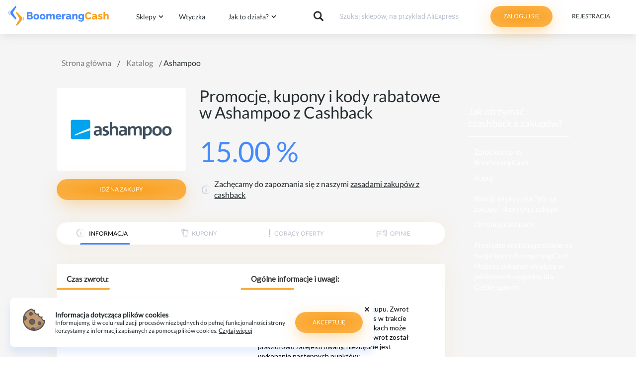

--- FILE ---
content_type: text/html; charset=UTF-8
request_url: https://boomerangcash.pl/shops/ashampoo-cashback
body_size: 39527
content:
<!DOCTYPE html>
<html lang="ru" style="overflow: hidden">
<head>
    <!-- Global site tag (gtag.js) - Google Analytics -->
    <!-- End Google Tag Manager -->
    <script defer type="text/javascript" src="https://boomerangcash.pl/js/scripts-loader/loader.js?v=1683"></script>
    <meta charset="UTF-8">
    <meta name="csrf-token" content="ib6SC7qpwfVpWDmCAywyd5N6P97GskEZrfECg0G7">
    <meta name="viewport" content="width=device-width, initial-scale=1.0, maximum-scale=1.0, user-scalable=no">
    <title>Cashback Ashampoo, Kupony i kody rabatowe | BoomerangCash</title>
    <meta name="description" content="Pobierz zniżki, promocje, kupony i kody rabatowe od Ashampoo z cashbackiem, aż 15.00 % zwrotu❤ Ashampoo opinie od użytkowników BoomerangCash.pl">
    
    <meta name="keywords" content="">
    

    <meta property="og:url"           content="https://boomerangcash.pl/shops/ashampoo-cashback" />
    <meta property="og:type"          content="website" />
    <meta property="og:title"         content="BoomerangCash | Cashback Ashampoo, Kupony i kody rabatowe | BoomerangCash" />
    <meta property="og:description"   content="Pobierz zniżki, promocje, kupony i kody rabatowe od Ashampoo z cashbackiem, aż 15.00 % zwrotu❤ Ashampoo opinie od użytkowników BoomerangCash.pl" />
    <meta property="og:image"         content="https://boomerangcash.pl/img/boomerang.webp" />
    <meta name="verify-admitad" content="6bd7c1f110" />
    <meta name="verification" content="ca78d6f97b7664ad152eecb347cd8789" />
    <meta name="google-site-verification" content="f4jrDqN_QTV1br4uK4WEgwmxNEJikv4jzLfJOBz_Jco" />

    <!-- Canonical url -->
    <link rel="canonical" href="https://boomerangcash.pl/shops/ashampoo-cashback" />


    <!-- FAVICON -->
    <link rel="apple-touch-icon" sizes="57x57" href="https://boomerangcash.pl/img/favicon/apple-icon-57x57.png">
    <link rel="apple-touch-icon" sizes="60x60" href="https://boomerangcash.pl/img/favicon/apple-icon-60x60.png">
    <link rel="apple-touch-icon" sizes="72x72" href="https://boomerangcash.pl/img/favicon/apple-icon-72x72.png">
    <link rel="apple-touch-icon" sizes="76x76" href="https://boomerangcash.pl/img/favicon/apple-icon-76x76.png">
    <link rel="apple-touch-icon" sizes="114x114" href="https://boomerangcash.pl/img/favicon/apple-icon-114x114.png">
    <link rel="apple-touch-icon" sizes="120x120" href="https://boomerangcash.pl/img/favicon/apple-icon-120x120.png">
    <link rel="apple-touch-icon" sizes="144x144" href="https://boomerangcash.pl/img/favicon/apple-icon-144x144.png">
    <link rel="apple-touch-icon" sizes="152x152" href="https://boomerangcash.pl/img/favicon/apple-icon-152x152.png">
    <link rel="apple-touch-icon" sizes="180x180" href="https://boomerangcash.pl/img/favicon/apple-icon-180x180.png">
    <link rel="icon" type="image/png" sizes="192x192"  href="https://boomerangcash.pl/img/favicon/android-icon-192x192.png">
    <link rel="icon" type="image/png" sizes="32x32" href="https://boomerangcash.pl/img/favicon/favicon-32x32.png">
    <link rel="icon" type="image/png" sizes="96x96" href="https://boomerangcash.pl/img/favicon/favicon-96x96.png">
    <link rel="icon" type="image/png" sizes="16x16" href="https://boomerangcash.pl/img/favicon/favicon-16x16.png">
    <link rel="manifest" href="https://boomerangcash.pl/img/favicon/manifest.json">
    <meta name="msapplication-TileColor" content="#ffffff">
    <meta name="msapplication-TileImage" content="/ms-icon-144x144.png">
    <meta name="theme-color" content="#ffffff">

    <!-- END FAVICON -->


            <link rel="stylesheet" href="https://cdn.jsdelivr.net/npm/sweetalert2@7.33.1/dist/sweetalert2.min.css">
        <!-- TradeDoubler site verification 3031338 -->
    <link rel="stylesheet" href="https://boomerangcash.pl/dist/all.css?v=1683">
    <link id="cookie_notification_style" rel="stylesheet" data-href="https://boomerangcash.pl/dist/cookie-notification.css?v=1683">
                <link rel="stylesheet" href="https://boomerangcash.pl/dist/star-rating-svg.css">
    <link rel="stylesheet" href="https://boomerangcash.pl/dist/owl_carousel.css">
    <link rel="stylesheet" href="https://boomerangcash.pl/dist/shop_page_banner.css">
    <link rel="stylesheet" href="https://boomerangcash.pl/dist/shop_card.css?v=1683">
    <link rel="stylesheet" href="https://boomerangcash.pl/dist/shop-page.css?v=1683">
    </head>
<body>
<!-- Google Tag Manager (noscript) -->
<noscript>
    <iframe src="https://www.googletagmanager.com/ns.html?id=GTM-PKQJPGT" height="0" width="0" style="display:none;visibility:hidden"></iframe>
</noscript>
<!-- End Google Tag Manager (noscript) -->
    <div class="loader-container" id="loader-container">
    <style>
        .loader-container {
            position: fixed;
            width: 100%;
            height: 100%;
            top: 0;
            left: 0;
            z-index: 99999999999999;
            display: flex;
            justify-content: center;
            align-items: center;
            background-color: #fff;
        }

        .loader {
            height: max-content;
            display: flex;
            justify-content: space-between;

        }

        .loader .dot {
            border-radius: 50%;
            width: 20px;
            height: 20px;
            animation: load7 1.2s infinite ease-in-out;
            animation-fill-mode: both;
        }

        .dot.dot1 {
            background: #478EFF;
            animation-delay: 0s;
        }

        .dot.dot2 {
            background: #F9A01F;
            margin-left: 5px;
            margin-right: 5px;
            animation-delay: 0.2s;
        }

        .dot.dot3 {
            background: #478EFF;
            animation-delay: 0.4s;
        }

        @keyframes  load7 {
            0%,
            80%,
            100% {
                transform: scale(1);
            }
            40% {
                transform: scale(0.4);
            }
        }
    </style>
    <div class="loader">
        <div class="dot dot1"></div>
        <div class="dot dot2"></div>
        <div class="dot dot3"></div>
    </div>
</div>

<script type="text/javascript">
    setTimeout(function () {
        document.getElementById('app').removeAttribute("style");
        document.getElementsByTagName('html')[0].removeAttribute("style");
        var element = document.getElementById('loader-container');
        element.parentNode.removeChild(element);
    }, 1500)
</script>

    <div id="app" style="opacity: 0">

        <div class="bg"></div>
<header class="header">

    
    <div class="mobilelogo header_redesign">


        
            <div class="mobile-menu-btn left not_login">
                <a href="javascript:void(0)" class="menu-icon two">
                    <div class="burger"></div>
                    <div class="burger"></div>
                    <div class="burger"></div>
                </a>
            </div>
            <div class="moblogo not_login">
                                    <a class="logo_center" href="https://boomerangcash.pl">
                        <img src="https://boomerangcash.pl/img/mob_logo.svg" alt="mobile logo">
                    </a>
                            </div>
            <div class="mobile-menu-btn right not_login">
                <a class="auth-btn auth_login">
                    <svg width="20px" height="23px" viewBox="0 0 11 14" version="1.1" xmlns="http://www.w3.org/2000/svg" xmlns:xlink="http://www.w3.org/1999/xlink">
                        <desc>Created with Sketch.</desc>
                        <defs></defs>
                        <g id="Page-1" stroke="none" stroke-width="1" fill="none" fill-rule="evenodd">
                            <g id="SIGN-IN" transform="translate(-27.000000, -109.000000)" fill="#252D30">
                                <g id="Zaloguj-się" transform="translate(27.000000, 106.000000)">
                                    <g id="door" transform="translate(0.000000, 3.000000)">
                                        <path d="M1.08559582,2.72279623 C1.08559582,2.72279623 1.0714228,2.59743575 1.04531459,2.36167258 C1.03412536,2.13873037 0.914773569,1.76336122 1.11841756,1.30180674 C1.29595335,0.863045072 1.81886339,0.34878221 2.59763384,0.31459299 C3.23914972,0.269719637 3.96197401,0.217723531 4.75118774,0.179260657 C5.54040146,0.134387305 6.39525867,0.0866648512 7.2993485,0.0560370076 C7.75213936,0.0382301218 8.21611945,0.020423236 8.69128877,0.00190407478 L8.90090036,0.000479523917 C8.94192754,-0.00308185324 9.07843615,0.0140127571 9.16422025,0.0246968886 C9.33877224,0.0546124568 9.50064311,0.10091036 9.65953019,0.169288801 C9.97506649,0.303908858 10.2600189,0.51260556 10.476344,0.780421122 C10.6956529,1.04538758 10.8470805,1.37018518 10.9037726,1.71421421 C10.9224213,1.80039954 10.9254051,1.88729714 10.9313727,1.97419475 L10.9373403,2.16579684 L10.9470376,2.52834503 C10.9612107,3.0134046 10.9731458,3.5034501 10.9738918,3.99848153 C10.9828432,4.98711983 10.9910486,5.99214046 11,6.99644882 C10.9917946,8.00146946 10.9828432,9.00577782 10.9746377,9.99512839 C10.9731458,10.4894475 10.9649404,10.9802053 10.9492755,11.4645526 L10.9395782,11.8271008 L10.9328646,12.0407834 C10.9261511,12.1048882 10.9283889,12.1419265 10.9082483,12.2601643 C10.8463346,12.6426562 10.6986367,12.939675 10.4778359,13.2131888 C10.0601046,13.7502445 9.30296671,14.0472633 8.69128877,13.9938427 C8.21611945,13.9753235 7.75213936,13.9568043 7.2993485,13.9389975 C6.39525867,13.9083696 5.54040146,13.8613594 4.75118774,13.8157738 C3.96197401,13.7765987 3.23914972,13.7260271 2.59763384,13.6797292 C1.81811745,13.64554 1.29520741,13.1305648 1.11767162,12.6910909 C0.91402762,12.2302487 1.03412536,11.8548795 1.04531459,11.6312251 C1.0714228,11.3961742 1.08559582,11.2701014 1.08559582,11.2701014 C1.08559582,11.2701014 1.09976885,11.3961742 1.12587705,11.6312251 C1.15869879,11.8669882 1.15123931,12.225975 1.38173746,12.562169 C1.59955448,12.8976508 2.06353457,13.1875469 2.59763384,13.1341262 C3.23914972,13.0885406 3.96197401,13.0372568 4.75118774,12.9980816 C5.54040146,12.9532083 6.39525867,12.9061981 7.2993485,12.8755702 C7.75213936,12.8577634 8.21611945,12.8392442 8.69128877,12.8200128 C9.02771164,12.8086163 9.25820978,12.6846804 9.42828609,12.4581768 C9.5081026,12.357746 9.55882711,12.2038945 9.5662866,12.1127233 C9.57150824,12.1134355 9.57225419,12.029387 9.57374608,11.9745418 L9.56927039,11.8271008 L9.56031901,11.4645526 C9.54465409,10.9802053 9.5357027,10.4894475 9.5342108,9.99512839 C9.52600537,9.00577782 9.51779993,8.00146946 9.50884855,6.99644882 C9.51779993,5.99214046 9.52675132,4.98711983 9.53495675,3.99848153 C9.53644865,3.5034501 9.54763788,3.0134046 9.56181091,2.52834503 L9.57150824,2.16579684 L9.57523798,1.99698756 C9.57300014,1.96422289 9.57747583,1.93145822 9.57076229,1.89940583 C9.55808116,1.7697717 9.51034045,1.64298667 9.42977799,1.53400853 C9.35294527,1.42218129 9.24254486,1.33243458 9.12020927,1.2711789 C9.06053338,1.2391265 8.98966825,1.21918279 8.92999236,1.2013759 C8.89642466,1.1985268 8.91656528,1.18570584 8.83749472,1.18214447 L8.74872682,1.17430944 C8.78154856,1.17288489 8.70695369,1.17217261 8.69128877,1.17074806 C8.21611945,1.1522289 7.75213936,1.13370974 7.2993485,1.11590285 C6.39525867,1.08527501 5.54040146,1.03755255 4.75118774,0.993391477 C3.96197401,0.954216328 3.23914972,0.902932497 2.59763384,0.857346869 C2.06278862,0.804638487 1.59806258,1.09453459 1.38099151,1.43072859 C1.15123931,1.7669226 1.15869879,2.12590941 1.12587705,2.36167258 C1.09976885,2.59743575 1.08559582,2.72279623 1.08559582,2.72279623" id="Fill-1">
                                        </path>
                                        <g id="arrow" transform="translate(0.000000, 5.000000)">
                                            <path d="M5.565152,2.47599333 C4.971552,2.90929333 4.37720533,3.34189333 3.78360533,3.77519333 C3.616352,3.89139333 3.661152,4.15599333 3.88216533,4.36319333 C4.10317867,4.57039333 4.38541867,4.61239333 4.50936533,4.45559333 C4.971552,3.89909333 5.432992,3.34189333 5.89517867,2.78539333 C6.01837867,2.62859333 6.06317867,2.44799333 5.99448533,2.38289333 C5.92504533,2.31849333 5.73165867,2.35979333 5.565152,2.47599333" id="Fill-8">
                                            </path>
                                            <path d="M5.565152,2.42503333 C4.971552,1.99173333 4.37720533,1.55913333 3.78360533,1.12583333 C3.616352,1.00963333 3.661152,0.745033333 3.88216533,0.537833333 C4.10317867,0.330633333 4.38541867,0.288633333 4.50936533,0.445433333 C4.971552,1.00193333 5.432992,1.55913333 5.89517867,2.11563333 C6.01837867,2.27243333 6.06317867,2.45303333 5.99448533,2.51813333 C5.92504533,2.58253333 5.73165867,2.54123333 5.565152,2.42503333" id="Fill-6"></path> <path d="M5.28,2.88801333 C3.78666667,3.06301333 2.29333333,3.23801333 0.8,3.41301333 C0.389333333,3.47041333 0.0533333333,3.03711333 0.0533333333,2.45051333 C0.0533333333,1.86391333 0.389333333,1.43061333 0.8,1.48801333 C2.29333333,1.66301333 3.78666667,1.83801333 5.28,2.01301333 C5.69066667,2.07041333 6.02666667,2.26711333 6.02666667,2.45051333 C6.02666667,2.63391333 5.69066667,2.83061333 5.28,2.88801333" id="Fill-4">

                                            </path>
                                        </g>
                                    </g>
                                </g>
                            </g>
                        </g>
                    </svg>
                </a>
            </div>
        
    </div>

    <nav class="navbar">

        <div class="header-nav">
            <div class="profile_moblogo hidden">
                                    <a class="logo_center" href="https://boomerangcash.pl">
                        <img src="https://boomerangcash.pl/img/mob_logo.svg" alt="mobile logo">
                    </a>
                                <div class="profile_close">
                    <svg width="20" height="18" viewBox="0 0 20 18" fill="none" xmlns="http://www.w3.org/2000/svg">
                        <line y1="-1" x2="23.2081" y2="-1" transform="matrix(0.72437 0.689412 -0.72437 0.689412 1 2)" stroke="black" stroke-width="2"/>
                        <line y1="-1" x2="23.2081" y2="-1" transform="matrix(0.72437 -0.689412 0.72437 0.689412 2.18874 17.9999)" stroke="black" stroke-width="2"/>
                    </svg>
                </div>

            </div>
                            <div class="mob_search_input_visible">
                    <div class="top-search-wrap">
                        <form action="https://boomerangcash.pl/search" method="GET" onsubmit="return empty_form()" class="search_form search">
                            <div class="searchterm">
                                <input type="text" name="search" value="" class="search_text" placeholder="Wyszukaj ulubione sklepy" >
                            </div>
                            <div class="close_search">
                                <button type="submit" class="searchButton_a mob_search">
                                    <svg width="19" height="18" viewBox="0 0 19 18" fill="none" xmlns="http://www.w3.org/2000/svg">
                                        <circle cx="6.94352" cy="6.94352" r="6.44352" stroke="black" fill="#fff"/>
                                        <path d="M11.9542 10.9112L17.5572 16.4173C17.8502 16.7053 17.8543 17.1763 17.5664 17.4694C17.2784 17.7624 16.8074 17.7665 16.5143 17.4786L10.9113 11.9725L11.9542 10.9112Z" fill="black"/>
                                    </svg>
                                </button>
                            </div>
                        </form>
                    </div>
                </div>
            
            <div class="header__container h-container">
                <div class="h-container__columns mobile-order">
                    <div class="column column_logo mobile-none">
                        <div class="logo">
                            <a href=" https://boomerangcash.pl  ">
                                <img alt="bumerang_logo" data-src="https://boomerangcash.pl/img/boomerang_logo.png">
                            </a>
                        </div>
                    </div>
                    <div class="column column_menu mobile-view-1">
                        <div class="main-menu-wrapper">
                            <div class="main-menu_mobile hidden">
                                <ul class="parent_menu">
                                                                            <li class="">
                                            <div class="dropdown-trigger">
                                                <a href="https://boomerangcash.pl/shops" class="menu_item_link">Sklepy</a>
                                                <div class="carcas_svg_rotate_catalog">
                                                    <svg fill="#000000" height="18" viewBox="0 0 24 24" width="18" xmlns="http://www.w3.org/2000/svg" class="">
                                                        <path d="M7.41 7.84L12 12.42l4.59-4.58L18 9.25l-6 6-6-6z"/>
                                                        <path d="M0-.75h24v24H0z" fill="none"/>
                                                    </svg>
                                                </div>
                                            </div>

                                            <ul class="sub_menu_catalog hidden">
                                                                                                    <li>
                                                        <a href="https://boomerangcash.pl/shops/category/najlepsze-oferty" aria-label="">
                                                            Gorące oferty
                                                        </a>
                                                    </li>
                                                                                                    <li>
                                                        <a href="https://boomerangcash.pl/shops/category/gadzety-i-elektronika" aria-label="">
                                                            Gadżety i Elektronika
                                                        </a>
                                                    </li>
                                                                                                    <li>
                                                        <a href="https://boomerangcash.pl/shops/category/perfumy-i-kosmetyki" aria-label="">
                                                            Perfumy i Kosmetyki
                                                        </a>
                                                    </li>
                                                                                                    <li>
                                                        <a href="https://boomerangcash.pl/shops/category/odziez-i-obuwie" aria-label="">
                                                            Odzież i Obuwie
                                                        </a>
                                                    </li>
                                                                                                    <li>
                                                        <a href="https://boomerangcash.pl/shops/category/ksiazki-i-gry" aria-label="">
                                                            Książki i Gry
                                                        </a>
                                                    </li>
                                                                                                    <li>
                                                        <a href="https://boomerangcash.pl/shops/category/restauracje-i-jedzenie" aria-label="">
                                                            Restauracje i Jedzenie
                                                        </a>
                                                    </li>
                                                                                                    <li>
                                                        <a href="https://boomerangcash.pl/shops/category/podroze" aria-label="">
                                                            Podróże
                                                        </a>
                                                    </li>
                                                                                                    <li>
                                                        <a href="https://boomerangcash.pl/shops/category/dom-i-ogrod" aria-label="">
                                                            Dom i Ogród
                                                        </a>
                                                    </li>
                                                                                                    <li>
                                                        <a href="https://boomerangcash.pl/shops/category/dla-dzieci" aria-label="">
                                                            Dla Dzieci
                                                        </a>
                                                    </li>
                                                                                                    <li>
                                                        <a href="https://boomerangcash.pl/shops/category/motoryzacja" aria-label="">
                                                            Motoryzacja
                                                        </a>
                                                    </li>
                                                                                                    <li>
                                                        <a href="https://boomerangcash.pl/shops/category/sport-i-turystyka" aria-label="">
                                                            Sport i Turystyka
                                                        </a>
                                                    </li>
                                                                                                    <li>
                                                        <a href="https://boomerangcash.pl/shops/category/chinskie-sklepy" aria-label="">
                                                            Chińskie sklepy
                                                        </a>
                                                    </li>
                                                                                                    <li>
                                                        <a href="https://boomerangcash.pl/shops/category/uslugi" aria-label="">
                                                            Usługi
                                                        </a>
                                                    </li>
                                                                                                    <li>
                                                        <a href="https://boomerangcash.pl/shops/category/akcesoria-dla-zwierzat" aria-label="">
                                                            Akcesoria dla zwierząt
                                                        </a>
                                                    </li>
                                                                                                    <li>
                                                        <a href="https://boomerangcash.pl/shops/category/prezenty-i-akcesoria" aria-label="">
                                                            Prezenty i Akcesoria
                                                        </a>
                                                    </li>
                                                                                                    <li>
                                                        <a href="https://boomerangcash.pl/shops/category/finanse-i-ubezpieczenia" aria-label="">
                                                            Finanse i Ubezpieczenia
                                                        </a>
                                                    </li>
                                                                                                    <li>
                                                        <a href="https://boomerangcash.pl/shops/category/uslugi-it-i-oprogramowania" aria-label="">
                                                            Usługi IT i Oprogramowania
                                                        </a>
                                                    </li>
                                                                                            </ul>
                                        </li>
                                                                        
                                    <li class="">
                                        <div class="dropdown-trigger">
                                            <a href="https://boomerangcash.pl/co-to-jest-cashback" class="menu_item_link">Jak to działa?</a>
                                            <div class="carcas_svg_rotate_how_it_works">
                                                <svg fill="#000000" height="18" viewBox="0 0 24 24" width="18" xmlns="http://www.w3.org/2000/svg" class="">
                                                    <path d="M7.41 7.84L12 12.42l4.59-4.58L18 9.25l-6 6-6-6z"/>
                                                    <path d="M0-.75h24v24H0z" fill="none"/>
                                                </svg>
                                            </div>
                                        </div>
                                        <ul class="sub_menu_how_it_works hidden">
                                            <li><a href="https://boomerangcash.pl/co-to-jest-cashback">Co to jest cashback?</a></li>
                                            <li><a class="video_btn">Filmik o cashbacku</a></li>
                                            <li><a href="https://boomerangcash.pl/faq">FAQ  &amp; Pomoc</a></li>
                                            <li><a href="https://boomerangcash.pl/page/rules">Zasady zakupów z cashbackiem</a></li>
                                            
                                        </ul>
                                    </li>


                                </ul>

                            </div>

                            <div class="main-menu">
                                <ul>
                                                                            <li class="dropdown is-hoverable">
                                            <div class="dropdown-trigger">
                                                <a href="https://boomerangcash.pl/shops">Sklepy</a>
                                                <svg fill="#000000" height="18" viewBox="0 0 24 24" width="18" xmlns="http://www.w3.org/2000/svg" class="svg-rotate">
                                                    <path d="M7.41 7.84L12 12.42l4.59-4.58L18 9.25l-6 6-6-6z"/>
                                                    <path d="M0-.75h24v24H0z" fill="none"/>
                                                </svg>
                                            </div>
                                            <div class="dropdown-content  dropdown-menu">
                                                <div class="dropdown-arrow-left"></div>
                                                <ul>
                                                                                                            <li><a href="https://boomerangcash.pl/shops/category/najlepsze-oferty" aria-label="">Gorące oferty</a></li>
                                                                                                            <li><a href="https://boomerangcash.pl/shops/category/gadzety-i-elektronika" aria-label="">Gadżety i Elektronika</a></li>
                                                                                                            <li><a href="https://boomerangcash.pl/shops/category/perfumy-i-kosmetyki" aria-label="">Perfumy i Kosmetyki</a></li>
                                                                                                            <li><a href="https://boomerangcash.pl/shops/category/odziez-i-obuwie" aria-label="">Odzież i Obuwie</a></li>
                                                                                                            <li><a href="https://boomerangcash.pl/shops/category/ksiazki-i-gry" aria-label="">Książki i Gry</a></li>
                                                                                                            <li><a href="https://boomerangcash.pl/shops/category/restauracje-i-jedzenie" aria-label="">Restauracje i Jedzenie</a></li>
                                                                                                            <li><a href="https://boomerangcash.pl/shops/category/podroze" aria-label="">Podróże</a></li>
                                                                                                            <li><a href="https://boomerangcash.pl/shops/category/dom-i-ogrod" aria-label="">Dom i Ogród</a></li>
                                                                                                            <li><a href="https://boomerangcash.pl/shops/category/dla-dzieci" aria-label="">Dla Dzieci</a></li>
                                                                                                            <li><a href="https://boomerangcash.pl/shops/category/motoryzacja" aria-label="">Motoryzacja</a></li>
                                                                                                            <li><a href="https://boomerangcash.pl/shops/category/sport-i-turystyka" aria-label="">Sport i Turystyka</a></li>
                                                                                                            <li><a href="https://boomerangcash.pl/shops/category/chinskie-sklepy" aria-label="">Chińskie sklepy</a></li>
                                                                                                            <li><a href="https://boomerangcash.pl/shops/category/uslugi" aria-label="">Usługi</a></li>
                                                                                                            <li><a href="https://boomerangcash.pl/shops/category/akcesoria-dla-zwierzat" aria-label="">Akcesoria dla zwierząt</a></li>
                                                                                                            <li><a href="https://boomerangcash.pl/shops/category/prezenty-i-akcesoria" aria-label="">Prezenty i Akcesoria</a></li>
                                                                                                            <li><a href="https://boomerangcash.pl/shops/category/finanse-i-ubezpieczenia" aria-label="">Finanse i Ubezpieczenia</a></li>
                                                                                                            <li><a href="https://boomerangcash.pl/shops/category/uslugi-it-i-oprogramowania" aria-label="">Usługi IT i Oprogramowania</a></li>
                                                                                                    </ul>
                                            </div>

                                        </li>
                                                                        <li><a href="https://boomerangcash.pl/plugin">Wtyczka</a></li>
                                    <li class="dropdown is-hoverable">
                                        <div class="dropdown-trigger">
                                            <a href="https://boomerangcash.pl/co-to-jest-cashback">Jak to działa?</a>
                                            <svg fill="#000000" height="18" viewBox="0 0 24 24" width="18" xmlns="http://www.w3.org/2000/svg" class="svg-rotate">
                                                <path d="M7.41 7.84L12 12.42l4.59-4.58L18 9.25l-6 6-6-6z"/>
                                                <path d="M0-.75h24v24H0z" fill="none"/>
                                            </svg>
                                        </div>
                                        <div class="dropdown-content  dropdown-menu">
                                            <div class="dropdown-arrow-left"></div>
                                            <ul>
                                                <li><a href="https://boomerangcash.pl/co-to-jest-cashback">Co to jest cashback?</a></li>
                                                <li><a class="video_btn">Filmik o cashbacku</a></li>
                                                <li><a href="https://boomerangcash.pl/faq">FAQ  &amp; Pomoc</a></li>
                                                <li><a href="https://boomerangcash.pl/page/rules">Zasady zakupów z cashbackiem</a></li>
                                                
                                            </ul>
                                        </div>
                                    </li>

                                </ul>

                            </div>
                        </div>
                    </div>


                    <div class="column column_search mobile-view-3">
                        <div class="search-wrapper search-full">
                            <div class="top-search-wrap">
                                <div class="top-search">
                                    <form action="https://boomerangcash.pl/search" class="search_form search" method="GET" onsubmit="return empty_form()">
                                        <button type="submit" class="searchButton">
                                            <svg class="icon icon-searcher-top"><use xlink:href="https://boomerangcash.pl/svg/svgicons.svg#icon-searcher-top"></use></svg>
                                        </button>
                                        <input type="text" name="search" value="" class="search_text_desktop searchterm"
                                               placeholder="Szukaj sklepów, na przykład AliExpress" autocomplete="off">
                                    </form>
                                </div>
                                <use xlink:href="https://boomerangcash.pl/svg/svgicons.svg#icon-heart"></use>
                            </div>
                        </div>
                    </div>


                    <div class="column column_buttons mobile-view-2">
                                                    <div class="authorization">
    <button aria-label="" id="header-login-button" class="button is-primary modal-btn auth-btn" data-target="modal">Zaloguj się</button>
    <button aria-label="" class="header-registration-button button is-white modal-btn reg-btn" data-target="modal">Rejestracja</button>
</div>                                            </div>
                </div>
                
                
                
                
                
                
                
                
                
                

            </div>
        </div>

    </nav>

    <div class="header-nav_avatar ">
        <div class="header__container h-container">
            <div class="h-container__columns mobile-order">

                <div class="column column_buttons mobile-view-2">
                                    </div>
            </div>
        </div>
    </div>
</header>





                                    <div class="page-content">
                                            <div class="container">
    <div class="columns">
        <div class="column">
            <div class="breadcrumb">
                <ol vocab="https://schema.org/" typeof="BreadcrumbList">
                                            <li property="itemListElement" typeof="ListItem">
                                                            <a property="item" typeof="WebPage"
                                   href="https://boomerangcash.pl">
                                    <span property="name">Strona główna</span></a>
                                <meta property="position" content="1" />
                                                    </li>
                                            <li property="itemListElement" typeof="ListItem">
                                                            <a property="item" typeof="WebPage"
                                   href="https://boomerangcash.pl/shops">
                                    <span property="name">Katalog</span></a>
                                <meta property="position" content="2" />
                                                    </li>
                                            <li property="itemListElement" typeof="ListItem">
                                                            <meta property="position" content="3" />
                                <span property="name">&nbsp;Ashampoo</span>
                                                    </li>
                                    </ol>
            </div>
        </div>
    </div>
</div>
                    
                        <section class="section">
        <div class="container">
            <div class="columns is-multiline">
                <div class="column is-9-fullhd is-8-widescreen is-8-desktop is-12-tablet">
                    <div class="shop_page_top_container">
    <div class="shop_page_info_container">
        <div class="shop_page_card_container">
            <div class="shop_page_card">
                <img data-src="https://boomerangcash.pl/images/shops/November2020/webppageImage_5fabc8133d4f85.52140014.webp" alt="Ashampoo logo">
            </div>
        </div>
        <div class="shop_page_cashback_container">
            <div class="shop_page_cashback_title">
                                    <h1>Promocje, kupony i kody rabatowe w Ashampoo z Cashback</h1>
                            </div>
            <div class="shop_page_cashback">
                <span>15.00 %</span>
            </div>
        </div>
    </div>
    <div class="shop_page_activation_button_container">
        <div class="shop_page_activation_button">
                            <a
                        target="_blank" href="https://boomerangcash.pl/api/v1/cashback-activation?shop_id=2690"
                        class="button is-primary">idź na zakupy</a>
                    </div>
        <div class="shop_page_cashback_recommended_link_container">
            <div class="shop_page_riles_link_warning">
                <img src="https://boomerangcash.pl/img/tabs-navigation/info.png">
            </div>
            <p>
                <span>Zachęcamy do zapoznania się z naszymi</span>
                <span>
                <a href="https://boomerangcash.pl/page/rules">zasadami zakupów z cashback</a>
            </span>
            </p>
        </div>
    </div>
</div>




                    <div class="shop-card-tabs tab-block tab-wrapper">
    <ul class="stabs">
    <li class="tab-shop-info current shoptab-1" data-tab="shoptab-1">
        <div class="tab_info_container">
            <div class="shop_tabs_li_content">
                <div class="tab-shop-info__icon">
                    <img src="https://boomerangcash.pl/img/tabs-navigation/info.png">
                </div>
                <div class="tab-shop-info__title">
                    Informacja
                </div>
            </div>
        </div>
        <div class="shop_tabs_selected_bottom"></div>
    </li>
    <li class="tab-shop-info shoptab-2" data-tab="shoptab-2">
        <div class="tab_info_container">
            <div class="shop_tabs_li_content">
                <div class="tab-shop-info__icon">
                    <img src="https://boomerangcash.pl/img/tabs-navigation/coupons.png">
                </div>
                <div class="tab-shop-info__title">
                    Kupony
                </div>
            </div>
        </div>
        <div class="shop_tabs_selected_bottom"></div>
    </li>
    <li class="tab-shop-info shoptab-3" data-tab="shoptab-3">
        <div class="tab_info_container">
            <div class="shop_tabs_li_content">
                <div class="tab-shop-info__icon">
                    <img src="https://boomerangcash.pl/img/tabs-navigation/hot-offers.png">
                </div>
                <div class="tab-shop-info__title">
                    Gorący oferty
                </div>
            </div>
        </div>
        <div class="shop_tabs_selected_bottom"></div>
    </li>
    <li class="tab-shop-info shoptab-4" data-tab="shoptab-4">
        <div class="tab_info_container">
            <div class="shop_tabs_li_content">
                <div class="tab-shop-info__icon">
                    <img src="https://boomerangcash.pl/img/tabs-navigation/reviews.png">
                </div>
                <div class="tab-shop-info__title">
                    Opinie
                </div>
            </div>
        </div>
        <div class="shop_tabs_selected_bottom"></div>
    </li>
</ul>

</div>
                                            <div class="text-content info-text">
                            <div class="text-content__text">
                                <div class="desc_part_left">
                                                                                                                                                        <div class="desc_part_item">
                                                                                    <div class="desc-part_header"><p><strong>Czas zwrotu:</strong></p></div>
                                            <div class="desc-part_border"></div>
                                            <div class="desc-part_content"><p>⌚️ Od 15 do 75 dni</p><p>&nbsp;</p></div>
                                                                            </div>
                                                                                                                                                    </div>
                                <div class="desc_part_right">
                                                                        <div class="desc_part_item">
                                                                                    <iframe class="shop_desc_fourth_part_iframe" src="https://boomerangcash.pl/shops/ashampoo-cashback/get-desc-fourth-part" onload="resizeIframe(this)">

                                            </iframe>
                                                                            </div>
                                                                    </div>
                            </div>
                        </div>
                        <div class="empty_shop_info"></div>
                                    </div>
                <div class="column shop_page_sidebar_banner">
    <div class="shop_page_sidebar_banner_body">
        <div class="shop_page_sidebar_banner_head">
            <div class="shop_page_sidebar_banner_title_container">
                <span>Jak otrzymać czashback z zakupów? </span>
            </div>
            <div class="shop_page_sidebar_banner_title_underline"></div>
        </div>
        <div class="shop_page_sidebar_banner_content">
            <ul>
                <li ><p>Załóż konto na BoomerangCash</p></li>
                <li><p>Kupuj <br><br> Kliknij na przycisk “Idz na zakupy” i kontynuj zakupy</p></li>
                <li><p>Otzymaj cashback <br><br> Pieniądze zostaną przelane na twoje konto BoomerangCash. Możesz dokonać wypłatę w jakikolwiek wygodny dla Ciebie sposób</p></li>
            </ul>
        </div>
    </div>
</div>                <div class="shop_page_coupons_title">
                    <h2>Kupony i kody promocyjne</h2>
                </div>
                <div class="shop_coupons_container">
                                                                        <p>
                                Kuponów na razie w tym sklepie nie ma, ale możesz skorzystać z&nbsp;
                                <a
                                                                                data-redirect-href="https://boomerangcash.pl/api/v1/cashback-activation?shop_id=2690"
                                                                                class="no_coupon_link">cashback'u&nbsp;</a>👏
                            </p>
                                                                <div class="copy_toast">
                        <p class="copy_toast_text">Skopiowane do schowka</p>
                    </div>
                    <input type="text" id="promocode_input_shifted" value="" readonly="readonly">
                </div>
                <div class="column is-9-fullhd is-8-widescreen is-8-desktop is-12-tablet shop_reviews_container">
                    <h2>Opinie o Ashampoo</h2>
                                        <div class="opinie">
                        <div class="shop-reviews-body">
                            <h1><a class="auth-btn auth_login" style="color: #fa9f1c;text-decoration: underline;">Załóż konto</a> i zostaw swoją opinie o Ashampoo ❤
        </h1>
    <!--  PAGINATION -->
<!-- END PAGINATION -->
<div id="deleteCommentModal" class="delete_comment_modal hidden">
    <div class="modal-background"></div>
    <div class="modal-card animated fadeInDownBig">
        <div class="modal-wrapper">
            <div class="modal-wrapper__container">
                <span class="delete_comment_close">
                <svg id="icon-close-big" viewBox="2 -2 32 32" width="20px" height="20px">
                    <path d="M0.15 31.549c0 0 1.653-2.254 4.207-5.408 1.352-1.653 2.854-3.455 4.657-5.258 0.901-0.901 1.803-1.953 2.704-2.854s1.953-1.953 2.854-2.854c1.052-0.901 1.953-1.953 2.854-2.854s1.953-1.803 2.854-2.704 3.756-3.305 5.258-4.657c3.155-2.704 5.408-4.207 5.408-4.207s-1.352 2.103-4.056 5.258c-1.352 1.653-2.854 3.455-4.657 5.258-0.901 0.901-1.803 1.953-2.704 2.854s-1.953 1.953-2.854 2.854c-1.052 0.901-1.953 1.953-2.854 2.854s-1.953 1.803-2.854 2.704-3.756 3.305-5.258 4.657c-3.305 2.704-5.559 4.357-5.559 4.357z"></path>
                    <path d="M31.099 31.549c0 0-2.254-1.653-5.408-4.207-1.653-1.352-3.455-2.854-5.258-4.657-0.901-0.901-1.953-1.803-2.854-2.704s-1.953-1.953-2.854-2.854c-0.901-1.052-1.953-1.953-2.854-2.854-1.052-1.052-1.953-2.103-2.854-3.005-1.803-1.803-3.305-3.606-4.657-5.258-2.554-3.155-4.207-5.408-4.207-5.408s2.254 1.653 5.408 4.207c1.653 1.352 3.455 2.854 5.258 4.657 0.901 0.901 1.953 1.803 2.854 2.704s1.953 1.953 2.854 2.854c0.901 1.052 1.953 1.953 2.854 2.854s1.803 1.953 2.704 2.854 3.305 3.756 4.657 5.258 4.357 5.559 4.357 5.559z"></path>
                </svg>
            </span>
                <div class="modal-content">
                    <div id="dialog-movie-info" class="ui-helper-hidden">
                        <div class="modal-tabs">
                            <div class="tab">
                                <div class="delete_comment_modal_content">
                                    <div class="delete_comment_modal_text">
                                            Czy na pewno chcesz usunąć komentarz?
                                    </div>
                                    <div class="delete_comment_modal_button_container">
                                        <button class="button is-primary_clear delete_comment_modal_button">TAK</button>
                                    </div>
                                </div>
                            </div>
                        </div>
                    </div>
                </div>
            </div>
        </div>
    </div>
</div>




                        </div>
                    </div>
                </div>
                <div class="column is-9-fullhd is-8-widescreen is-8-desktop is-12-tablet shop_reviews_container">
                                    </div>
                                <div class="column is-12-fullhd is-12-widescreen is-12-desktop is-12-tablet">
                                            <p class="similar_shops_titile" id="similar_shops_heding">Podobne sklepy</p>
                                                    <!--Here we import a shop card banner-->

<div class="offer-item-carousel">
    <div>
        <div class="owl-carousel owl-theme offer-item-carousel-items">
                            <div class="offer-item">
    <a href="https://boomerangcash.pl/shops/nazwa-cashback">
        <div class="shop_card_left">
            <div class="badge">
                            </div>
            <div class="offer-item__logo">
                <div class="offer-item__logo_item">
                    <img data-src="https://boomerangcash.pl/images/shops/August2020/webpcardImage_5f45449a4dea95.29742775.webp" alt="nazwa.pl logo" style="opacity: 1">
                </div>
            </div>
            <div class="offer-item__description">
                <div class="header-block">
                    <div class="header-block__name">nazwa.pl</div>
                </div>
            </div>
        </div>

        <div class = "offer-bottom">
            <div class="offer-item__details">
                <div class="offer-item__details_zwortu">
                    <div class="sss">
                        
                        
                        
                        
                        <svg xmlns="http://www.w3.org/2000/svg" xmlns:xlink="http://www.w3.org/1999/xlink" viewBox="0 0 66 27">
                            <defs>
                            </defs>
                            <title>Layer 1</title>
                            <g id="Layer_2" data-name="Layer 2">
                                <g id="Layer_1-2" data-name="Layer 1">
                                    <image id="Векторный_смарт-объект_копия_2" data-name="Векторный смарт-объект копия 2" class="class-1" width="93" height="37" transform="scale(0.71 0.73)"
                                           xlink:href="[data-uri]"/>
                                    <text class="class-2" transform="translate(9.58 16.09) scale(0.97 1)" style="font-size: 9px;font-family:Lato-Bold, Lato;
                                        font-weight:700;">CASH
                                        <tspan class="class-3" x="26.07" y="0">B</tspan>
                                        <tspan class="class-4" x="31.9" y="0">A</tspan>
                                        <tspan class="class-5" x="37.95" y="0">CK</tspan>
                                    </text>
                                </g>
                            </g>
                        </svg>

                    </div>
                </div>
                <div class="offer-item__details_percent">
                                        <div class="offer-item__details_percent offer-item__details_percent_new">
                                                    <span class="offer-item__details_percent-to">do</span>
                                                                            <span>27.50</span><span>%</span>
                                            </div>
                </div>
                <div class="offer-item__details_btn">
                                            <div>
                            <a href="https://boomerangcash.pl/shops/nazwa-cashback" class="button is-primary is-primary_wide no_auth">
                                <span class="desktop-display">Idź na zakupy</span>
                                <span class="mobile-display">Przejdź</span>
                            </a>
                        </div>
                    
                </div>
            </div>

        </div>
    </a>
</div>


                            <div class="offer-item">
    <a href="https://boomerangcash.pl/shops/wondershare-cashback">
        <div class="shop_card_left">
            <div class="badge">
                            </div>
            <div class="offer-item__logo">
                <div class="offer-item__logo_item">
                    <img data-src="https://boomerangcash.pl/images/shops/November2020/webpcardImage_5fba7c53c1df21.06434104.webp" alt="Wondershare logo" style="opacity: 1">
                </div>
            </div>
            <div class="offer-item__description">
                <div class="header-block">
                    <div class="header-block__name">Wondershare</div>
                </div>
            </div>
        </div>

        <div class = "offer-bottom">
            <div class="offer-item__details">
                <div class="offer-item__details_zwortu">
                    <div class="sss">
                        
                        
                        
                        
                        <svg xmlns="http://www.w3.org/2000/svg" xmlns:xlink="http://www.w3.org/1999/xlink" viewBox="0 0 66 27">
                            <defs>
                            </defs>
                            <title>Layer 1</title>
                            <g id="Layer_2" data-name="Layer 2">
                                <g id="Layer_1-2" data-name="Layer 1">
                                    <image id="Векторный_смарт-объект_копия_2" data-name="Векторный смарт-объект копия 2" class="class-1" width="93" height="37" transform="scale(0.71 0.73)"
                                           xlink:href="[data-uri]"/>
                                    <text class="class-2" transform="translate(9.58 16.09) scale(0.97 1)" style="font-size: 9px;font-family:Lato-Bold, Lato;
                                        font-weight:700;">CASH
                                        <tspan class="class-3" x="26.07" y="0">B</tspan>
                                        <tspan class="class-4" x="31.9" y="0">A</tspan>
                                        <tspan class="class-5" x="37.95" y="0">CK</tspan>
                                    </text>
                                </g>
                            </g>
                        </svg>

                    </div>
                </div>
                <div class="offer-item__details_percent">
                                        <div class="offer-item__details_percent offer-item__details_percent_new">
                                                                            <span>15.00</span><span>%</span>
                                            </div>
                </div>
                <div class="offer-item__details_btn">
                                            <div>
                            <a href="https://boomerangcash.pl/shops/wondershare-cashback" class="button is-primary is-primary_wide no_auth">
                                <span class="desktop-display">Idź na zakupy</span>
                                <span class="mobile-display">Przejdź</span>
                            </a>
                        </div>
                    
                </div>
            </div>

        </div>
    </a>
</div>


                            <div class="offer-item">
    <a href="https://boomerangcash.pl/shops/bitdefender-cashback">
        <div class="shop_card_left">
            <div class="badge">
                            </div>
            <div class="offer-item__logo">
                <div class="offer-item__logo_item">
                    <img data-src="https://boomerangcash.pl/images/shops/August2020/webpcardImage_5f469f7647d016.49400506.webp" alt="Bitdefender logo" style="opacity: 1">
                </div>
            </div>
            <div class="offer-item__description">
                <div class="header-block">
                    <div class="header-block__name">Bitdefender</div>
                </div>
            </div>
        </div>

        <div class = "offer-bottom">
            <div class="offer-item__details">
                <div class="offer-item__details_zwortu">
                    <div class="sss">
                        
                        
                        
                        
                        <svg xmlns="http://www.w3.org/2000/svg" xmlns:xlink="http://www.w3.org/1999/xlink" viewBox="0 0 66 27">
                            <defs>
                            </defs>
                            <title>Layer 1</title>
                            <g id="Layer_2" data-name="Layer 2">
                                <g id="Layer_1-2" data-name="Layer 1">
                                    <image id="Векторный_смарт-объект_копия_2" data-name="Векторный смарт-объект копия 2" class="class-1" width="93" height="37" transform="scale(0.71 0.73)"
                                           xlink:href="[data-uri]"/>
                                    <text class="class-2" transform="translate(9.58 16.09) scale(0.97 1)" style="font-size: 9px;font-family:Lato-Bold, Lato;
                                        font-weight:700;">CASH
                                        <tspan class="class-3" x="26.07" y="0">B</tspan>
                                        <tspan class="class-4" x="31.9" y="0">A</tspan>
                                        <tspan class="class-5" x="37.95" y="0">CK</tspan>
                                    </text>
                                </g>
                            </g>
                        </svg>

                    </div>
                </div>
                <div class="offer-item__details_percent">
                                        <div class="offer-item__details_percent offer-item__details_percent_new">
                                                    <span class="offer-item__details_percent-to">do</span>
                                                                            <span>10.77</span><span>%</span>
                                            </div>
                </div>
                <div class="offer-item__details_btn">
                                            <div>
                            <a href="https://boomerangcash.pl/shops/bitdefender-cashback" class="button is-primary is-primary_wide no_auth">
                                <span class="desktop-display">Idź na zakupy</span>
                                <span class="mobile-display">Przejdź</span>
                            </a>
                        </div>
                    
                </div>
            </div>

        </div>
    </a>
</div>


                            <div class="offer-item">
    <a href="https://boomerangcash.pl/shops/electrotile-cps-cashback">
        <div class="shop_card_left">
            <div class="badge">
                            </div>
            <div class="offer-item__logo">
                <div class="offer-item__logo_item">
                    <img data-src="https://boomerangcash.pl/images/shops/December2020/webpcardImage_5fcfc89ae58a64.21012755.webp" alt="Electrotile logo" style="opacity: 1">
                </div>
            </div>
            <div class="offer-item__description">
                <div class="header-block">
                    <div class="header-block__name">Electrotile</div>
                </div>
            </div>
        </div>

        <div class = "offer-bottom">
            <div class="offer-item__details">
                <div class="offer-item__details_zwortu">
                    <div class="sss">
                        
                        
                        
                        
                        <svg xmlns="http://www.w3.org/2000/svg" xmlns:xlink="http://www.w3.org/1999/xlink" viewBox="0 0 66 27">
                            <defs>
                            </defs>
                            <title>Layer 1</title>
                            <g id="Layer_2" data-name="Layer 2">
                                <g id="Layer_1-2" data-name="Layer 1">
                                    <image id="Векторный_смарт-объект_копия_2" data-name="Векторный смарт-объект копия 2" class="class-1" width="93" height="37" transform="scale(0.71 0.73)"
                                           xlink:href="[data-uri]"/>
                                    <text class="class-2" transform="translate(9.58 16.09) scale(0.97 1)" style="font-size: 9px;font-family:Lato-Bold, Lato;
                                        font-weight:700;">CASH
                                        <tspan class="class-3" x="26.07" y="0">B</tspan>
                                        <tspan class="class-4" x="31.9" y="0">A</tspan>
                                        <tspan class="class-5" x="37.95" y="0">CK</tspan>
                                    </text>
                                </g>
                            </g>
                        </svg>

                    </div>
                </div>
                <div class="offer-item__details_percent">
                                        <div class="offer-item__details_percent offer-item__details_percent_new">
                                                                            <span>1.00</span><span>%</span>
                                            </div>
                </div>
                <div class="offer-item__details_btn">
                                            <div>
                            <a href="https://boomerangcash.pl/shops/electrotile-cps-cashback" class="button is-primary is-primary_wide no_auth">
                                <span class="desktop-display">Idź na zakupy</span>
                                <span class="mobile-display">Przejdź</span>
                            </a>
                        </div>
                    
                </div>
            </div>

        </div>
    </a>
</div>


                            <div class="offer-item">
    <a href="https://boomerangcash.pl/shops/autodesk-cashback">
        <div class="shop_card_left">
            <div class="badge">
                            </div>
            <div class="offer-item__logo">
                <div class="offer-item__logo_item">
                    <img data-src="https://members.cj.com/member/4573102/publisher/logo/11374610.gif" alt="Autodesk logo" style="opacity: 1">
                </div>
            </div>
            <div class="offer-item__description">
                <div class="header-block">
                    <div class="header-block__name">Autodesk</div>
                </div>
            </div>
        </div>

        <div class = "offer-bottom">
            <div class="offer-item__details">
                <div class="offer-item__details_zwortu">
                    <div class="sss">
                        
                        
                        
                        
                        <svg xmlns="http://www.w3.org/2000/svg" xmlns:xlink="http://www.w3.org/1999/xlink" viewBox="0 0 66 27">
                            <defs>
                            </defs>
                            <title>Layer 1</title>
                            <g id="Layer_2" data-name="Layer 2">
                                <g id="Layer_1-2" data-name="Layer 1">
                                    <image id="Векторный_смарт-объект_копия_2" data-name="Векторный смарт-объект копия 2" class="class-1" width="93" height="37" transform="scale(0.71 0.73)"
                                           xlink:href="[data-uri]"/>
                                    <text class="class-2" transform="translate(9.58 16.09) scale(0.97 1)" style="font-size: 9px;font-family:Lato-Bold, Lato;
                                        font-weight:700;">CASH
                                        <tspan class="class-3" x="26.07" y="0">B</tspan>
                                        <tspan class="class-4" x="31.9" y="0">A</tspan>
                                        <tspan class="class-5" x="37.95" y="0">CK</tspan>
                                    </text>
                                </g>
                            </g>
                        </svg>

                    </div>
                </div>
                <div class="offer-item__details_percent">
                                        <div class="offer-item__details_percent offer-item__details_percent_new">
                                                    <span class="offer-item__details_percent-to">do</span>
                                                                            <span>4.50</span><span>%</span>
                                            </div>
                </div>
                <div class="offer-item__details_btn">
                                            <div>
                            <a href="https://boomerangcash.pl/shops/autodesk-cashback" class="button is-primary is-primary_wide no_auth">
                                <span class="desktop-display">Idź na zakupy</span>
                                <span class="mobile-display">Przejdź</span>
                            </a>
                        </div>
                    
                </div>
            </div>

        </div>
    </a>
</div>


                            <div class="offer-item">
    <a href="https://boomerangcash.pl/shops/avast-software-cashback">
        <div class="shop_card_left">
            <div class="badge">
                            </div>
            <div class="offer-item__logo">
                <div class="offer-item__logo_item">
                    <img data-src="https://boomerangcash.pl/images/shops/May2020/webpcardImage_5ed267dc3f1442.53873013.webp" alt="AVAST Software logo" style="opacity: 1">
                </div>
            </div>
            <div class="offer-item__description">
                <div class="header-block">
                    <div class="header-block__name">AVAST Software</div>
                </div>
            </div>
        </div>

        <div class = "offer-bottom">
            <div class="offer-item__details">
                <div class="offer-item__details_zwortu">
                    <div class="sss">
                        
                        
                        
                        
                        <svg xmlns="http://www.w3.org/2000/svg" xmlns:xlink="http://www.w3.org/1999/xlink" viewBox="0 0 66 27">
                            <defs>
                            </defs>
                            <title>Layer 1</title>
                            <g id="Layer_2" data-name="Layer 2">
                                <g id="Layer_1-2" data-name="Layer 1">
                                    <image id="Векторный_смарт-объект_копия_2" data-name="Векторный смарт-объект копия 2" class="class-1" width="93" height="37" transform="scale(0.71 0.73)"
                                           xlink:href="[data-uri]"/>
                                    <text class="class-2" transform="translate(9.58 16.09) scale(0.97 1)" style="font-size: 9px;font-family:Lato-Bold, Lato;
                                        font-weight:700;">CASH
                                        <tspan class="class-3" x="26.07" y="0">B</tspan>
                                        <tspan class="class-4" x="31.9" y="0">A</tspan>
                                        <tspan class="class-5" x="37.95" y="0">CK</tspan>
                                    </text>
                                </g>
                            </g>
                        </svg>

                    </div>
                </div>
                <div class="offer-item__details_percent">
                                        <div class="offer-item__details_percent offer-item__details_percent_new">
                                                                            <span>15.00</span><span>%</span>
                                            </div>
                </div>
                <div class="offer-item__details_btn">
                                            <div>
                            <a href="https://boomerangcash.pl/shops/avast-software-cashback" class="button is-primary is-primary_wide no_auth">
                                <span class="desktop-display">Idź na zakupy</span>
                                <span class="mobile-display">Przejdź</span>
                            </a>
                        </div>
                    
                </div>
            </div>

        </div>
    </a>
</div>


                            <div class="offer-item">
    <a href="https://boomerangcash.pl/shops/malwarebytes-cashback">
        <div class="shop_card_left">
            <div class="badge">
                            </div>
            <div class="offer-item__logo">
                <div class="offer-item__logo_item">
                    <img data-src="https://boomerangcash.pl/images/shops/November2020/webpcardImage_5fb6b34696b193.31796322.webp" alt="Malwarebytes logo" style="opacity: 1">
                </div>
            </div>
            <div class="offer-item__description">
                <div class="header-block">
                    <div class="header-block__name">Malwarebytes</div>
                </div>
            </div>
        </div>

        <div class = "offer-bottom">
            <div class="offer-item__details">
                <div class="offer-item__details_zwortu">
                    <div class="sss">
                        
                        
                        
                        
                        <svg xmlns="http://www.w3.org/2000/svg" xmlns:xlink="http://www.w3.org/1999/xlink" viewBox="0 0 66 27">
                            <defs>
                            </defs>
                            <title>Layer 1</title>
                            <g id="Layer_2" data-name="Layer 2">
                                <g id="Layer_1-2" data-name="Layer 1">
                                    <image id="Векторный_смарт-объект_копия_2" data-name="Векторный смарт-объект копия 2" class="class-1" width="93" height="37" transform="scale(0.71 0.73)"
                                           xlink:href="[data-uri]"/>
                                    <text class="class-2" transform="translate(9.58 16.09) scale(0.97 1)" style="font-size: 9px;font-family:Lato-Bold, Lato;
                                        font-weight:700;">CASH
                                        <tspan class="class-3" x="26.07" y="0">B</tspan>
                                        <tspan class="class-4" x="31.9" y="0">A</tspan>
                                        <tspan class="class-5" x="37.95" y="0">CK</tspan>
                                    </text>
                                </g>
                            </g>
                        </svg>

                    </div>
                </div>
                <div class="offer-item__details_percent">
                                        <div class="offer-item__details_percent offer-item__details_percent_new">
                                                                            <span>20.00</span><span>%</span>
                                            </div>
                </div>
                <div class="offer-item__details_btn">
                                            <div>
                            <a href="https://boomerangcash.pl/shops/malwarebytes-cashback" class="button is-primary is-primary_wide no_auth">
                                <span class="desktop-display">Idź na zakupy</span>
                                <span class="mobile-display">Przejdź</span>
                            </a>
                        </div>
                    
                </div>
            </div>

        </div>
    </a>
</div>


                            <div class="offer-item">
    <a href="https://boomerangcash.pl/shops/namecheap-cashback">
        <div class="shop_card_left">
            <div class="badge">
                            </div>
            <div class="offer-item__logo">
                <div class="offer-item__logo_item">
                    <img data-src="https://boomerangcash.pl/images/shops/November2020/webpcardImage_5faadc93c82150.99348881.webp" alt="Namecheap logo" style="opacity: 1">
                </div>
            </div>
            <div class="offer-item__description">
                <div class="header-block">
                    <div class="header-block__name">Namecheap</div>
                </div>
            </div>
        </div>

        <div class = "offer-bottom">
            <div class="offer-item__details">
                <div class="offer-item__details_zwortu">
                    <div class="sss">
                        
                        
                        
                        
                        <svg xmlns="http://www.w3.org/2000/svg" xmlns:xlink="http://www.w3.org/1999/xlink" viewBox="0 0 66 27">
                            <defs>
                            </defs>
                            <title>Layer 1</title>
                            <g id="Layer_2" data-name="Layer 2">
                                <g id="Layer_1-2" data-name="Layer 1">
                                    <image id="Векторный_смарт-объект_копия_2" data-name="Векторный смарт-объект копия 2" class="class-1" width="93" height="37" transform="scale(0.71 0.73)"
                                           xlink:href="[data-uri]"/>
                                    <text class="class-2" transform="translate(9.58 16.09) scale(0.97 1)" style="font-size: 9px;font-family:Lato-Bold, Lato;
                                        font-weight:700;">CASH
                                        <tspan class="class-3" x="26.07" y="0">B</tspan>
                                        <tspan class="class-4" x="31.9" y="0">A</tspan>
                                        <tspan class="class-5" x="37.95" y="0">CK</tspan>
                                    </text>
                                </g>
                            </g>
                        </svg>

                    </div>
                </div>
                <div class="offer-item__details_percent">
                                        <div class="offer-item__details_percent offer-item__details_percent_new">
                                                    <span class="offer-item__details_percent-to">do</span>
                                                                            <span>25.00</span><span>%</span>
                                            </div>
                </div>
                <div class="offer-item__details_btn">
                                            <div>
                            <a href="https://boomerangcash.pl/shops/namecheap-cashback" class="button is-primary is-primary_wide no_auth">
                                <span class="desktop-display">Idź na zakupy</span>
                                <span class="mobile-display">Przejdź</span>
                            </a>
                        </div>
                    
                </div>
            </div>

        </div>
    </a>
</div>


                            <div class="offer-item">
    <a href="https://boomerangcash.pl/shops/clickmeeting-cashback">
        <div class="shop_card_left">
            <div class="badge">
                            </div>
            <div class="offer-item__logo">
                <div class="offer-item__logo_item">
                    <img data-src="https://boomerangcash.pl/images/shops/June2020/webpcardImage_5ed7f7ed670288.14574683.webp" alt="ClickMeeting logo" style="opacity: 1">
                </div>
            </div>
            <div class="offer-item__description">
                <div class="header-block">
                    <div class="header-block__name">ClickMeeting</div>
                </div>
            </div>
        </div>

        <div class = "offer-bottom">
            <div class="offer-item__details">
                <div class="offer-item__details_zwortu">
                    <div class="sss">
                        
                        
                        
                        
                        <svg xmlns="http://www.w3.org/2000/svg" xmlns:xlink="http://www.w3.org/1999/xlink" viewBox="0 0 66 27">
                            <defs>
                            </defs>
                            <title>Layer 1</title>
                            <g id="Layer_2" data-name="Layer 2">
                                <g id="Layer_1-2" data-name="Layer 1">
                                    <image id="Векторный_смарт-объект_копия_2" data-name="Векторный смарт-объект копия 2" class="class-1" width="93" height="37" transform="scale(0.71 0.73)"
                                           xlink:href="[data-uri]"/>
                                    <text class="class-2" transform="translate(9.58 16.09) scale(0.97 1)" style="font-size: 9px;font-family:Lato-Bold, Lato;
                                        font-weight:700;">CASH
                                        <tspan class="class-3" x="26.07" y="0">B</tspan>
                                        <tspan class="class-4" x="31.9" y="0">A</tspan>
                                        <tspan class="class-5" x="37.95" y="0">CK</tspan>
                                    </text>
                                </g>
                            </g>
                        </svg>

                    </div>
                </div>
                <div class="offer-item__details_percent">
                                        <div class="offer-item__details_percent offer-item__details_percent_new">
                                                                            <span>15.00</span><span>%</span>
                                            </div>
                </div>
                <div class="offer-item__details_btn">
                                            <div>
                            <a href="https://boomerangcash.pl/shops/clickmeeting-cashback" class="button is-primary is-primary_wide no_auth">
                                <span class="desktop-display">Idź na zakupy</span>
                                <span class="mobile-display">Przejdź</span>
                            </a>
                        </div>
                    
                </div>
            </div>

        </div>
    </a>
</div>


                            <div class="offer-item">
    <a href="https://boomerangcash.pl/shops/FontExplorerX-cashback">
        <div class="shop_card_left">
            <div class="badge">
                            </div>
            <div class="offer-item__logo">
                <div class="offer-item__logo_item">
                    <img data-src="https://boomerangcash.pl/images/shops/November2020/webpcardImage_5fabcaf1c8b601.88524434.webp" alt="FontExplorerX logo" style="opacity: 1">
                </div>
            </div>
            <div class="offer-item__description">
                <div class="header-block">
                    <div class="header-block__name">FontExplorerX</div>
                </div>
            </div>
        </div>

        <div class = "offer-bottom">
            <div class="offer-item__details">
                <div class="offer-item__details_zwortu">
                    <div class="sss">
                        
                        
                        
                        
                        <svg xmlns="http://www.w3.org/2000/svg" xmlns:xlink="http://www.w3.org/1999/xlink" viewBox="0 0 66 27">
                            <defs>
                            </defs>
                            <title>Layer 1</title>
                            <g id="Layer_2" data-name="Layer 2">
                                <g id="Layer_1-2" data-name="Layer 1">
                                    <image id="Векторный_смарт-объект_копия_2" data-name="Векторный смарт-объект копия 2" class="class-1" width="93" height="37" transform="scale(0.71 0.73)"
                                           xlink:href="[data-uri]"/>
                                    <text class="class-2" transform="translate(9.58 16.09) scale(0.97 1)" style="font-size: 9px;font-family:Lato-Bold, Lato;
                                        font-weight:700;">CASH
                                        <tspan class="class-3" x="26.07" y="0">B</tspan>
                                        <tspan class="class-4" x="31.9" y="0">A</tspan>
                                        <tspan class="class-5" x="37.95" y="0">CK</tspan>
                                    </text>
                                </g>
                            </g>
                        </svg>

                    </div>
                </div>
                <div class="offer-item__details_percent">
                                        <div class="offer-item__details_percent offer-item__details_percent_new">
                                                                            <span>7.50</span><span>%</span>
                                            </div>
                </div>
                <div class="offer-item__details_btn">
                                            <div>
                            <a href="https://boomerangcash.pl/shops/FontExplorerX-cashback" class="button is-primary is-primary_wide no_auth">
                                <span class="desktop-display">Idź na zakupy</span>
                                <span class="mobile-display">Przejdź</span>
                            </a>
                        </div>
                    
                </div>
            </div>

        </div>
    </a>
</div>


                            <div class="offer-item">
    <a href="https://boomerangcash.pl/shops/mcafee-emea-cashback">
        <div class="shop_card_left">
            <div class="badge">
                            </div>
            <div class="offer-item__logo">
                <div class="offer-item__logo_item">
                    <img data-src="https://members.cj.com/member/4573102/publisher/logo/16966664.gif" alt="McAfee logo" style="opacity: 1">
                </div>
            </div>
            <div class="offer-item__description">
                <div class="header-block">
                    <div class="header-block__name">McAfee</div>
                </div>
            </div>
        </div>

        <div class = "offer-bottom">
            <div class="offer-item__details">
                <div class="offer-item__details_zwortu">
                    <div class="sss">
                        
                        
                        
                        
                        <svg xmlns="http://www.w3.org/2000/svg" xmlns:xlink="http://www.w3.org/1999/xlink" viewBox="0 0 66 27">
                            <defs>
                            </defs>
                            <title>Layer 1</title>
                            <g id="Layer_2" data-name="Layer 2">
                                <g id="Layer_1-2" data-name="Layer 1">
                                    <image id="Векторный_смарт-объект_копия_2" data-name="Векторный смарт-объект копия 2" class="class-1" width="93" height="37" transform="scale(0.71 0.73)"
                                           xlink:href="[data-uri]"/>
                                    <text class="class-2" transform="translate(9.58 16.09) scale(0.97 1)" style="font-size: 9px;font-family:Lato-Bold, Lato;
                                        font-weight:700;">CASH
                                        <tspan class="class-3" x="26.07" y="0">B</tspan>
                                        <tspan class="class-4" x="31.9" y="0">A</tspan>
                                        <tspan class="class-5" x="37.95" y="0">CK</tspan>
                                    </text>
                                </g>
                            </g>
                        </svg>

                    </div>
                </div>
                <div class="offer-item__details_percent">
                                        <div class="offer-item__details_percent offer-item__details_percent_new">
                                                                            <span>18.06 zł</span>
                                            </div>
                </div>
                <div class="offer-item__details_btn">
                                            <div>
                            <a href="https://boomerangcash.pl/shops/mcafee-emea-cashback" class="button is-primary is-primary_wide no_auth">
                                <span class="desktop-display">Idź na zakupy</span>
                                <span class="mobile-display">Przejdź</span>
                            </a>
                        </div>
                    
                </div>
            </div>

        </div>
    </a>
</div>


                            <div class="offer-item">
    <a href="https://boomerangcash.pl/shops/sender-net-cashback">
        <div class="shop_card_left">
            <div class="badge">
                            </div>
            <div class="offer-item__logo">
                <div class="offer-item__logo_item">
                    <img data-src="https://cdn.admitad-connect.com/campaign/images/2021/9/1/26118-7e2805d6d2166ec1.png" alt="Sender.net logo" style="opacity: 1">
                </div>
            </div>
            <div class="offer-item__description">
                <div class="header-block">
                    <div class="header-block__name">Sender.net</div>
                </div>
            </div>
        </div>

        <div class = "offer-bottom">
            <div class="offer-item__details">
                <div class="offer-item__details_zwortu">
                    <div class="sss">
                        
                        
                        
                        
                        <svg xmlns="http://www.w3.org/2000/svg" xmlns:xlink="http://www.w3.org/1999/xlink" viewBox="0 0 66 27">
                            <defs>
                            </defs>
                            <title>Layer 1</title>
                            <g id="Layer_2" data-name="Layer 2">
                                <g id="Layer_1-2" data-name="Layer 1">
                                    <image id="Векторный_смарт-объект_копия_2" data-name="Векторный смарт-объект копия 2" class="class-1" width="93" height="37" transform="scale(0.71 0.73)"
                                           xlink:href="[data-uri]"/>
                                    <text class="class-2" transform="translate(9.58 16.09) scale(0.97 1)" style="font-size: 9px;font-family:Lato-Bold, Lato;
                                        font-weight:700;">CASH
                                        <tspan class="class-3" x="26.07" y="0">B</tspan>
                                        <tspan class="class-4" x="31.9" y="0">A</tspan>
                                        <tspan class="class-5" x="37.95" y="0">CK</tspan>
                                    </text>
                                </g>
                            </g>
                        </svg>

                    </div>
                </div>
                <div class="offer-item__details_percent">
                                        <div class="offer-item__details_percent offer-item__details_percent_new">
                                                                            <span>10.50</span><span>%</span>
                                            </div>
                </div>
                <div class="offer-item__details_btn">
                                            <div>
                            <a href="https://boomerangcash.pl/shops/sender-net-cashback" class="button is-primary is-primary_wide no_auth">
                                <span class="desktop-display">Idź na zakupy</span>
                                <span class="mobile-display">Przejdź</span>
                            </a>
                        </div>
                    
                </div>
            </div>

        </div>
    </a>
</div>


                    </div>
    </div>
</div>

                                                            </div>
            </div>
        </div>

    </section>

                                            <footer class="footer">
    <div class="padding">
        <div class="container">
            <div class="columns is-multiline">

                    <div class="column is-2-fullhd is-2-widescreen is-2-desktop is-2-tablet menu">
                        <div class="vertical-menu">
                            <div class="vertical-menu__title">
                                Menu
                            </div>
                            <ul class="vertical-menu__ul">
                                <li><a href="https://boomerangcash.pl/shops">Wszystkie sklepy</a></li>
                                <li><a href="https://boomerangcash.pl/plugin">Wtyczka</a></li>
                                <li><a href="https://boomerangcash.pl/co-to-jest-cashback">Jak to działa?</a></li>
                                <li><a href="https://boomerangcash.pl/blog-o-zakupach">Blog o zakupach</a></li>
                            </ul>
                        </div>
                    </div>
                    <div class="column is-2-fullhd is-2-widescreen is-2-desktop is-2-tablet about_us">

                        <div class="about-menu">
                            <div class="about-menu__title">
                                O nas
                            </div>
                            <ul class="about-menu__ul">
                                <li><a href="https://boomerangcash.pl/page/rules">Zasady zakupów z cashbackiem</a></li>
                                <li><a href="https://boomerangcash.pl/page/polityka-prywatnosci-boomerang-cash">Polityka Prywatności (RODO)</a></li>
                                <li><a href="https://boomerangcash.pl/page/warunki-czlonkostwa-boomerang-cash">Warunki Członkowsta</a></li>
                                <li><a href="https://boomerangcash.pl/page/about-us">O nas</a></li>
                                <li><a href="https://boomerangcash.pl/faq">Pomoc</a></li>
                                
                            </ul>
                        </div>
                    </div>

                    <div class="column is-4-fullhd is-4-widescreen is-4-desktop is-4-tablet contacts">
                    <div class="about-menu contact">
                        <div class="about-menu__title">
                            Kontakt
                        </div>
                        <ul class="about-menu__ul">
                            <li>Adres: Żurawia 6/12, Warszawa</li>
                            <li>
                                E-mail: <a href="mailto:support@boomerangcash.pl"> support@boomerangcash.pl</a>
                            </li>
                            <li>
                                Nasz telefon: <a href="tel:+48790248047">+48790248047</a>
                            </li>
                        </ul>
                    </div>
                </div>
                <div class="footer_mob">
    <div class="column is-2-fullhd is-2-widescreen is-2-desktop is-2-tablet ">
        <div class="vertical-menu">
            <div class="vertical-menu__title">
                Menu
                <svg class="footer_mob_menu_svg" width="11" height="13" viewBox="0 0 11 8" fill="none" xmlns="http://www.w3.org/2000/svg">
                    <line x1="1.41421" y1="2" x2="5.43151" y2="6.01729" stroke="#252D30" stroke-width="2" stroke-linecap="round"/>
                    <line x1="5.56836" y1="6.05893" x2="9.58565" y2="2.04164" stroke="#252D30" stroke-width="2" stroke-linecap="round"/>
                </svg>
            </div>
            <ul class="vertical-menu__ul hidden">
                <li><a href="https://boomerangcash.pl/shops">Wszystkie sklepy</a></li>
                <li><a href="https://boomerangcash.pl/plugin">Wtyczka</a></li>
                <li><a href="https://boomerangcash.pl/co-to-jest-cashback">Jak to działa?</a></li>
                <li><a href="https://boomerangcash.pl/blog-o-zakupach">Blog o zakupach</a></li>
            </ul>
        </div>
    </div>
    <div class="column is-2-fullhd is-2-widescreen is-2-desktop is-2-tablet about_us">

        <div class="about-menu">
            <div class="about-menu__title">
                O nas
                <svg class="footer_mob_about_as_svg" width="11" height="13" viewBox="0 0 11 8" fill="none" xmlns="http://www.w3.org/2000/svg">
                    <line x1="1.41421" y1="2" x2="5.43151" y2="6.01729" stroke="#252D30" stroke-width="2" stroke-linecap="round"/>
                    <line x1="5.56836" y1="6.05893" x2="9.58565" y2="2.04164" stroke="#252D30" stroke-width="2" stroke-linecap="round"/>
                </svg>
            </div>
            <ul class="about-menu__ul hidden">
                <li><a href="https://boomerangcash.pl/page/rules">Zasady zakupów z cashbackiem</a></li>
                <li><a href="https://boomerangcash.pl/page/polityka-prywatnosci-boomerang-cash">Polityka Prywatności (RODO)</a></li>
                <li><a href="https://boomerangcash.pl/page/warunki-czlonkostwa-boomerang-cash">Warunki Członkowsta</a></li>
                <li><a href="https://boomerangcash.pl/page/about-us">O nas</a></li>
                <li><a href="https://boomerangcash.pl/faq">Pomoc</a></li>
                
            </ul>
        </div>
    </div>

    <div class="column is-4-fullhd is-4-widescreen is-4-desktop is-4-tablet contacts">
        <div class="about-menu contact">
            <div class="contact-menu__title">
                Kontakt
                <svg class="footer_mob_contact_svg" width="11" height="13" viewBox="0 0 11 8" fill="none" xmlns="http://www.w3.org/2000/svg">
                    <line x1="1.41421" y1="2" x2="5.43151" y2="6.01729" stroke="#252D30" stroke-width="2" stroke-linecap="round"/>
                    <line x1="5.56836" y1="6.05893" x2="9.58565" y2="2.04164" stroke="#252D30" stroke-width="2" stroke-linecap="round"/>
                </svg>
            </div>
            <ul class="contact-menu__ul hidden">
                <li>Adres: Żurawia 6/12, Warszawa</li>
                <li>
                    E-mail: <a href="mailto:support@boomerangcash.pl"> support@boomerangcash.pl</a>
                </li>
                <li>&nbsp</li>
                <li>
                    Nasz telefon: <a href="tel:+48790248047">+48790248047</a>
                </li>
            </ul>
        </div>
    </div>
</div>                <div class="column is-4-fullhd is-4-widescreen is-4-desktop is-4-tablet ">

                    <div class="subscribe">
                        <div class="subscribe__name">Bądż zawsze na bieżąco</div>
                        <div class = "footer-subscribe-form">
                            <footer-subscribe-form inline-template action-uri="https://boomerangcash.pl/subscribe">
    <div class="subscribe__content">
        <div class="form-success" v-text="formFeedback"></div>
        <div class="form-error" v-if="form.errors.has('email')" v-text="form.errors.get('email')"></div>
        <form class="subscribe__content__form" action="" method="POST" @submit.prevent="onSubmit">
            <input type="email" :disabled="emailInputIsDisabled" placeholder="Poday swój e-mail" v-model="form.email" @keydown="form.errors.clear('email')">
            <button type="submit" :disabled="submitIsDisabled">
                <svg class="icon icon-arrow-up"><use xmlns:xlink="http://www.w3.org/1999/xlink" xlink:href="https://boomerangcash.pl/svg/svgicons.svg#icon-arrow-up"></use></svg>
            </button>
        </form>
    </div>
</footer-subscribe-form>                        </div>
                        <button class="button is-primary_clear add_store_btn">
                            Dodaj sklep
                        </button>
                                                    <button class="button is-primary_clear registration_btn auth-btn auth_login">
                                Zapisać się
                            </button>
                                            </div>
                </div>
            </div>
            <div class="f-bottom">
                <div class="columns">
                    <div class="column is-one-third">

                        <div class="flogo">
                            <img data-src="https://boomerangcash.pl/img/boomerang_logo.png" alt="">
                        </div>
                    </div>
                    <div class="column is-one-third">

                        <div class="copyright">
                            <p>© 2026. Boomerangcash. All rights reserved.</p>
                        </div>
                    </div>
                    <div class="column is-one-third">
                        <div class="social-network">
                            <div>
                                <a target="_blank" rel="nofollow" href="https://twitter.com/boomerang_cash">
                                    <svg class=""><use xlink:href="https://boomerangcash.pl/svg/svgicons.svg#icon-twitter-logo-button"></use></svg>
                                </a>
                                <a target="_blank" rel="nofollow" href="https://www.instagram.com/boomerangcash.pl/">
                                    <svg class=""><use xlink:href="https://boomerangcash.pl/svg/svgicons.svg#icon-instagram-logo"></use></svg>
                                </a>
                                <a target="_blank" rel="nofollow" href="https://www.facebook.com/boomerangcashpl/">
                                    <svg class=""><use xlink:href="https://boomerangcash.pl/svg/svgicons.svg#icon-facebook-logo"></use></svg>
                                </a>
                            </div>
                            <div class="dev">

                            </div>
                        </div>
                    </div>
                </div>
            </div>
        </div>
    </div>
</footer>                                    </div>

                                    
        <div id="addStore" class="add_store_modal hidden">
    <div class="modal-background"></div>
        <div class="modal-card animated fadeInDownBig">
            <div class="modal-wrapper">


                <div class="modal-wrapper__container">
                    <div class="modal-content">

                        <div id="dialog-movie-info" class="ui-helper-hidden">

                            <div class="modal-tabs">
                                <div class="tab">

                                    <div class="modal-content">
                                        <span class="add_store_close">
                                            <svg id="icon-close-big" viewBox="2 -2 32 32" width="20px" height="20px">
                                                <path d="M0.15 31.549c0 0 1.653-2.254 4.207-5.408 1.352-1.653 2.854-3.455 4.657-5.258 0.901-0.901 1.803-1.953 2.704-2.854s1.953-1.953 2.854-2.854c1.052-0.901 1.953-1.953 2.854-2.854s1.953-1.803 2.854-2.704 3.756-3.305 5.258-4.657c3.155-2.704 5.408-4.207 5.408-4.207s-1.352 2.103-4.056 5.258c-1.352 1.653-2.854 3.455-4.657 5.258-0.901 0.901-1.803 1.953-2.704 2.854s-1.953 1.953-2.854 2.854c-1.052 0.901-1.953 1.953-2.854 2.854s-1.953 1.803-2.854 2.704-3.756 3.305-5.258 4.657c-3.305 2.704-5.559 4.357-5.559 4.357z"></path>
                                                <path d="M31.099 31.549c0 0-2.254-1.653-5.408-4.207-1.653-1.352-3.455-2.854-5.258-4.657-0.901-0.901-1.953-1.803-2.854-2.704s-1.953-1.953-2.854-2.854c-0.901-1.052-1.953-1.953-2.854-2.854-1.052-1.052-1.953-2.103-2.854-3.005-1.803-1.803-3.305-3.606-4.657-5.258-2.554-3.155-4.207-5.408-4.207-5.408s2.254 1.653 5.408 4.207c1.653 1.352 3.455 2.854 5.258 4.657 0.901 0.901 1.953 1.803 2.854 2.704s1.953 1.953 2.854 2.854c0.901 1.052 1.953 1.953 2.854 2.854s1.803 1.953 2.704 2.854 3.305 3.756 4.657 5.258 4.357 5.559 4.357 5.559z"></path>
                                            </svg>
                                        </span>
                                        <div id = "shop_adding_form_successful_message"></div>
                                        <div class="headerblock">
                                            <span class="headerblock header1">
                                              Dodaj sklep
                                            </span>
                                        </div>
                                        <div class="popupcontent" >
                                            <form action="https://boomerangcash.pl/new-shop-bind" method="POST" class="fields" data-shop-request-form="add" >
                                                <input type="hidden" name="_token" value="ib6SC7qpwfVpWDmCAywyd5N6P97GskEZrfECg0G7">
                                                <div class="field first-column"> <!--displayed reversed-->
                                                    <input type="text"  placeholder=" "  name="shop_name" id="shopname" >
                                                    <label  for="shopname" id = "shop_adding_form_shop_name">
                                                        Nazwa sklepu
                                                    </label>

                                                    <input type="text"  placeholder=" "  name="phone" id="phonenumber" >
                                                    <label  for="phonenumber" id = "shop_adding_form_phone">
                                                        Telefon
                                                    </label>

                                                    <input type="text"  placeholder=" "  name="applicant_name" id="fullname" >
                                                    <label  for="fullname">
                                                        Imię i nazwisko
                                                    </label>
                                                </div>

                                                <div class="field second-column">
                                                    <input type="text"  placeholder=" "  name="shop_url" id="link" >
                                                    <label  for="link">
                                                        Link do sklepu
                                                    </label>

                                                    <input type="text"  placeholder=" "  name="email" >
                                                    <label  for="email" id = "shop_adding_form_email">
                                                        E-mail
                                                    </label>

                                                    <input type="text"  placeholder=" "  name="contacts" id="social" >
                                                    <label  for="social">
                                                        Skype, WhatsApp, Messenger
                                                    </label>
                                                </div>

                                                <div class="field second-row">
                                                    <textarea placeholder="Napisz krotki opis sklepu" name="message"></textarea>
                                                </div>
                                                <div class="field second-row center">
                                                    <div class="g-recaptcha" data-sitekey="6LetLdMUAAAAALvVAM8JaM5AjT0V55YO0iAbEqju"></div>
                                                    <label  for="recaptcha-token" id = "shop_adding_form_captcha">
                                                    </label>
                                                </div>
                                                <div class="clearfix">
                                                    <button type="submit" class="signupbtn">Wyśli wniosek</button>
                                                </div>

                                            </form>
                                        </div>
                                    </div>



                                </div>
                            </div>


                        </div>
                    </div>
                </div>


            </div>
        </div>
</div>



                    <div id="myModal" class="modal ">
    <div class="modal-background"></div>
        <div class="modal-card animated fadeInDownBig">
            <div class="modal-wrapper">


                <div class="modal-wrapper__container">
                    <div class="modal-content">
                        <div id="dialog-movie-info" class="ui-helper-hidden">


                            <div class="modal-tabs">
                                <div class="tab">
                                    <button class="tablinks" onclick="openCity(event, 'Zalogójsię')" id="defaultOpen">
                                        <svg width="11px" height="14px" viewBox="0 0 11 14" version="1.1" xmlns="http://www.w3.org/2000/svg" xmlns:xlink="http://www.w3.org/1999/xlink">
                                            <!-- Generator: Sketch 51.3 (57544) - http://www.bohemiancoding.com/sketch -->
                                            <desc>Created with Sketch.</desc>
                                            <defs></defs>
                                            <g id="Page-1" stroke="none" stroke-width="1" fill="none" fill-rule="evenodd">
                                                <g id="SIGN-IN" transform="translate(-27.000000, -109.000000)" fill="#252D30">
                                                    <g id="Zaloguj-się" transform="translate(27.000000, 106.000000)">
                                                        <g id="door" transform="translate(0.000000, 3.000000)">
                                                            <path d="M1.08559582,2.72279623 C1.08559582,2.72279623 1.0714228,2.59743575 1.04531459,2.36167258 C1.03412536,2.13873037 0.914773569,1.76336122 1.11841756,1.30180674 C1.29595335,0.863045072 1.81886339,0.34878221 2.59763384,0.31459299 C3.23914972,0.269719637 3.96197401,0.217723531 4.75118774,0.179260657 C5.54040146,0.134387305 6.39525867,0.0866648512 7.2993485,0.0560370076 C7.75213936,0.0382301218 8.21611945,0.020423236 8.69128877,0.00190407478 L8.90090036,0.000479523917 C8.94192754,-0.00308185324 9.07843615,0.0140127571 9.16422025,0.0246968886 C9.33877224,0.0546124568 9.50064311,0.10091036 9.65953019,0.169288801 C9.97506649,0.303908858 10.2600189,0.51260556 10.476344,0.780421122 C10.6956529,1.04538758 10.8470805,1.37018518 10.9037726,1.71421421 C10.9224213,1.80039954 10.9254051,1.88729714 10.9313727,1.97419475 L10.9373403,2.16579684 L10.9470376,2.52834503 C10.9612107,3.0134046 10.9731458,3.5034501 10.9738918,3.99848153 C10.9828432,4.98711983 10.9910486,5.99214046 11,6.99644882 C10.9917946,8.00146946 10.9828432,9.00577782 10.9746377,9.99512839 C10.9731458,10.4894475 10.9649404,10.9802053 10.9492755,11.4645526 L10.9395782,11.8271008 L10.9328646,12.0407834 C10.9261511,12.1048882 10.9283889,12.1419265 10.9082483,12.2601643 C10.8463346,12.6426562 10.6986367,12.939675 10.4778359,13.2131888 C10.0601046,13.7502445 9.30296671,14.0472633 8.69128877,13.9938427 C8.21611945,13.9753235 7.75213936,13.9568043 7.2993485,13.9389975 C6.39525867,13.9083696 5.54040146,13.8613594 4.75118774,13.8157738 C3.96197401,13.7765987 3.23914972,13.7260271 2.59763384,13.6797292 C1.81811745,13.64554 1.29520741,13.1305648 1.11767162,12.6910909 C0.91402762,12.2302487 1.03412536,11.8548795 1.04531459,11.6312251 C1.0714228,11.3961742 1.08559582,11.2701014 1.08559582,11.2701014 C1.08559582,11.2701014 1.09976885,11.3961742 1.12587705,11.6312251 C1.15869879,11.8669882 1.15123931,12.225975 1.38173746,12.562169 C1.59955448,12.8976508 2.06353457,13.1875469 2.59763384,13.1341262 C3.23914972,13.0885406 3.96197401,13.0372568 4.75118774,12.9980816 C5.54040146,12.9532083 6.39525867,12.9061981 7.2993485,12.8755702 C7.75213936,12.8577634 8.21611945,12.8392442 8.69128877,12.8200128 C9.02771164,12.8086163 9.25820978,12.6846804 9.42828609,12.4581768 C9.5081026,12.357746 9.55882711,12.2038945 9.5662866,12.1127233 C9.57150824,12.1134355 9.57225419,12.029387 9.57374608,11.9745418 L9.56927039,11.8271008 L9.56031901,11.4645526 C9.54465409,10.9802053 9.5357027,10.4894475 9.5342108,9.99512839 C9.52600537,9.00577782 9.51779993,8.00146946 9.50884855,6.99644882 C9.51779993,5.99214046 9.52675132,4.98711983 9.53495675,3.99848153 C9.53644865,3.5034501 9.54763788,3.0134046 9.56181091,2.52834503 L9.57150824,2.16579684 L9.57523798,1.99698756 C9.57300014,1.96422289 9.57747583,1.93145822 9.57076229,1.89940583 C9.55808116,1.7697717 9.51034045,1.64298667 9.42977799,1.53400853 C9.35294527,1.42218129 9.24254486,1.33243458 9.12020927,1.2711789 C9.06053338,1.2391265 8.98966825,1.21918279 8.92999236,1.2013759 C8.89642466,1.1985268 8.91656528,1.18570584 8.83749472,1.18214447 L8.74872682,1.17430944 C8.78154856,1.17288489 8.70695369,1.17217261 8.69128877,1.17074806 C8.21611945,1.1522289 7.75213936,1.13370974 7.2993485,1.11590285 C6.39525867,1.08527501 5.54040146,1.03755255 4.75118774,0.993391477 C3.96197401,0.954216328 3.23914972,0.902932497 2.59763384,0.857346869 C2.06278862,0.804638487 1.59806258,1.09453459 1.38099151,1.43072859 C1.15123931,1.7669226 1.15869879,2.12590941 1.12587705,2.36167258 C1.09976885,2.59743575 1.08559582,2.72279623 1.08559582,2.72279623" id="Fill-1"></path>
                                                            <g id="arrow" transform="translate(0.000000, 5.000000)">
                                                                <path d="M5.565152,2.47599333 C4.971552,2.90929333 4.37720533,3.34189333 3.78360533,3.77519333 C3.616352,3.89139333 3.661152,4.15599333 3.88216533,4.36319333 C4.10317867,4.57039333 4.38541867,4.61239333 4.50936533,4.45559333 C4.971552,3.89909333 5.432992,3.34189333 5.89517867,2.78539333 C6.01837867,2.62859333 6.06317867,2.44799333 5.99448533,2.38289333 C5.92504533,2.31849333 5.73165867,2.35979333 5.565152,2.47599333" id="Fill-8"></path>
                                                                <path d="M5.565152,2.42503333 C4.971552,1.99173333 4.37720533,1.55913333 3.78360533,1.12583333 C3.616352,1.00963333 3.661152,0.745033333 3.88216533,0.537833333 C4.10317867,0.330633333 4.38541867,0.288633333 4.50936533,0.445433333 C4.971552,1.00193333 5.432992,1.55913333 5.89517867,2.11563333 C6.01837867,2.27243333 6.06317867,2.45303333 5.99448533,2.51813333 C5.92504533,2.58253333 5.73165867,2.54123333 5.565152,2.42503333" id="Fill-6"></path>
                                                                <path d="M5.28,2.88801333 C3.78666667,3.06301333 2.29333333,3.23801333 0.8,3.41301333 C0.389333333,3.47041333 0.0533333333,3.03711333 0.0533333333,2.45051333 C0.0533333333,1.86391333 0.389333333,1.43061333 0.8,1.48801333 C2.29333333,1.66301333 3.78666667,1.83801333 5.28,2.01301333 C5.69066667,2.07041333 6.02666667,2.26711333 6.02666667,2.45051333 C6.02666667,2.63391333 5.69066667,2.83061333 5.28,2.88801333" id="Fill-4"></path>
                                                            </g>
                                                        </g>
                                                    </g>
                                                </g>
                                            </g>
                                        </svg>
                                        Zaloguj się
                                    </button>
                                    <button class="tablinks" onclick="openCity(event, 'registration')" id="open2">
                                        <svg width="25px" height="12px" viewBox="0 0 25 12" version="1.1" xmlns="http://www.w3.org/2000/svg" xmlns:xlink="http://www.w3.org/1999/xlink">
                                            <!-- Generator: Sketch 51.3 (57544) - http://www.bohemiancoding.com/sketch -->
                                            <desc>Created with Sketch.</desc>
                                            <defs></defs>
                                            <g id="Page-1" stroke="none" stroke-width="1" fill="none" fill-rule="evenodd">
                                                <g id="SIGN-IN" transform="translate(-183.000000, -110.000000)" fill="#BBC1CF">
                                                    <g id="Rejestracja" transform="translate(183.000000, 106.000000)">
                                                        <g id="Icons-Copy" transform="translate(0.000000, 4.000000)">
                                                            <g id="Key">
                                                                <path d="M22.9056618,3.52996 C23.2615441,3.52716 23.6255147,3.58596 23.9409559,3.75186 C24.2571324,3.91286 24.4916912,4.22436 24.5277206,4.56876 C24.5769853,4.91316 24.4563971,5.25826 24.2946324,5.55856 C24.12625,5.86166 23.9144853,6.13956 23.6777206,6.39646 C23.2078676,6.91166 22.6372794,7.35756 21.9652206,7.63546 C21.7938971,7.69846 21.6240441,7.75866 21.4343382,7.78806 C21.2505147,7.82376 21.0681618,7.82096 20.88875,7.82516 L19.8174265,7.85176 C19.7850735,7.85316 19.7549265,7.84126 19.7328676,7.82166 L19.7269853,7.81606 L18.2034559,6.46646 L18.5284559,6.41606 L17.8461029,7.71736 C17.8056618,7.80066 17.7211029,7.72996 17.6306618,7.72996 L17.6115441,7.72996 L16.1409559,7.90496 C16.0622794,7.90776 15.9894853,7.94206 15.9358088,7.89446 L15.9181618,7.91056 L14.3953676,6.57636 L15.0181618,6.48816 L14.3350735,7.91686 C14.2666912,8.05966 14.1218382,8.14786 13.9674265,8.15346 L13.9350735,8.15556 L11.1409559,8.25146 C11.1211029,8.25216 11.0975735,8.25076 11.0784559,8.24796 L10.3747794,8.14366 L11.0644853,7.84756 C10.5777206,8.98716 9.65713235,9.96576 8.49536765,10.55096 C7.91595588,10.84776 7.29022059,11.05426 6.62551471,11.14736 C5.96375,11.23416 5.31963235,11.21176 4.65933824,11.09626 C3.36301471,10.84146 2.14904412,10.17156 1.31227941,9.18806 C0.896102941,8.69666 0.567426471,8.13876 0.344632353,7.54586 C0.224044118,7.24836 0.151985294,6.94946 0.0872794118,6.62676 C0.0630147059,6.46366 0.0343382353,6.29006 0.0188970588,6.13676 L-0.000220588235,5.72166 C0.00786764706,5.04266 0.124044118,4.45466 0.343897059,3.85406 C0.561544118,3.26396 0.890955882,2.71376 1.30639706,2.23636 C2.13801471,1.28226 3.31080882,0.61026 4.57036765,0.38556 C5.23286765,0.26936 5.82257353,0.25326 6.46522059,0.33796 C7.09022059,0.42406 7.69977941,0.60536 8.25125,0.88746 C9.36154412,1.43976 10.2394853,2.35606 10.7299265,3.42216 L10.4916912,3.27936 C12.5608088,3.34586 14.6299265,3.43266 16.6990441,3.46206 C18.7674265,3.51666 20.8365441,3.51036 22.9056618,3.52996 M22.9056618,3.52996 C20.8365441,3.54956 18.7674265,3.54326 16.6990441,3.59786 C14.6299265,3.62726 12.5608088,3.71406 10.4916912,3.78056 C10.3938971,3.78336 10.3063971,3.73226 10.2630147,3.65456 L10.2541912,3.63776 C9.74022059,2.70676 8.90051471,1.95916 7.91301471,1.55106 C7.42257353,1.34106 6.89536765,1.22486 6.36669118,1.18846 C5.85492647,1.14856 5.26963235,1.21296 4.80051471,1.33476 C3.78286765,1.58326 2.90566176,2.20276 2.29610294,2.97696 C1.98727941,3.36336 1.75198529,3.80086 1.60639706,4.26146 C1.45786765,4.70946 1.39389706,5.22746 1.40566176,5.65446 L1.43066176,6.06816 L1.48727941,6.39856 C1.53654412,6.61626 1.59463235,6.86056 1.69022059,7.07686 C1.86522059,7.52206 2.11889706,7.93856 2.43727941,8.30466 C3.08801471,9.02426 3.96742647,9.55906 4.94757353,9.76136 C5.42845588,9.85446 5.95933824,9.87686 6.44904412,9.82086 C6.93801471,9.77396 7.43507353,9.63466 7.88727941,9.42536 C8.80198529,9.00956 9.55492647,8.28016 10.0240441,7.40446 C10.1527206,7.16576 10.4313971,7.04816 10.6946324,7.10346 L10.71375,7.10836 L11.2034559,7.21196 L11.1409559,7.20846 L13.9350735,7.30366 L13.5343382,7.53886 L14.3225735,6.16406 L14.3358088,6.14096 C14.4358088,5.96596 14.6659559,5.90156 14.8497794,5.99746 C14.8858088,6.01636 14.9188971,6.04086 14.9453676,6.06816 L16.3630147,7.51856 L16.1409559,7.43036 L17.6115441,7.48076 L17.3777206,7.61866 L18.1652206,6.24386 L18.1725735,6.23126 C18.2247794,6.14026 18.3446324,6.10666 18.4402206,6.15636 C18.4593382,6.16616 18.47625,6.17946 18.4902206,6.19346 L19.9078676,7.64386 L19.8174265,7.60816 L20.88875,7.63476 C21.2438971,7.65856 21.5828676,7.61726 21.9086029,7.49896 C22.5615441,7.26096 23.1461029,6.84726 23.6306618,6.35656 C23.8681618,6.10666 24.0828676,5.83296 24.2527206,5.53756 C24.4174265,5.24216 24.53875,4.90966 24.4968382,4.57226 C24.4666912,4.23626 24.2438971,3.92896 23.9328676,3.76516 C23.6240441,3.59646 23.2615441,3.53206 22.9056618,3.52996" id="Fill-1"></path>
                                                                <path d="M6.58213235,4.92996 C6.58213235,4.15646 5.92404412,3.52996 5.11154412,3.52996 C4.29904412,3.52996 3.64095588,4.15646 3.64095588,4.92996 C3.64095588,5.70346 4.29904412,6.32996 5.11154412,6.32996 C5.92404412,6.32996 6.58213235,5.70346 6.58213235,4.92996" id="Fill-4"></path>
                                                            </g>
                                                        </g>
                                                    </g>
                                                </g>
                                            </g>
                                        </svg>
                                        Rejestracja
                                    </button>
                                    <span class="close">
                                        <svg id="icon-close-big" viewBox="2 -2 32 32" width="20px" height="20px">
                <path d="M0.15 31.549c0 0 1.653-2.254 4.207-5.408 1.352-1.653 2.854-3.455 4.657-5.258 0.901-0.901 1.803-1.953 2.704-2.854s1.953-1.953 2.854-2.854c1.052-0.901 1.953-1.953 2.854-2.854s1.953-1.803 2.854-2.704 3.756-3.305 5.258-4.657c3.155-2.704 5.408-4.207 5.408-4.207s-1.352 2.103-4.056 5.258c-1.352 1.653-2.854 3.455-4.657 5.258-0.901 0.901-1.803 1.953-2.704 2.854s-1.953 1.953-2.854 2.854c-1.052 0.901-1.953 1.953-2.854 2.854s-1.953 1.803-2.854 2.704-3.756 3.305-5.258 4.657c-3.305 2.704-5.559 4.357-5.559 4.357z"></path>
                <path d="M31.099 31.549c0 0-2.254-1.653-5.408-4.207-1.653-1.352-3.455-2.854-5.258-4.657-0.901-0.901-1.953-1.803-2.854-2.704s-1.953-1.953-2.854-2.854c-0.901-1.052-1.953-1.953-2.854-2.854-1.052-1.052-1.953-2.103-2.854-3.005-1.803-1.803-3.305-3.606-4.657-5.258-2.554-3.155-4.207-5.408-4.207-5.408s2.254 1.653 5.408 4.207c1.653 1.352 3.455 2.854 5.258 4.657 0.901 0.901 1.953 1.803 2.854 2.704s1.953 1.953 2.854 2.854c0.901 1.052 1.953 1.953 2.854 2.854s1.803 1.953 2.704 2.854 3.305 3.756 4.657 5.258 4.357 5.559 4.357 5.559z"></path>
            </svg>
                                    </span>
                                </div>

                                <div id="Zalogójsię" class="tabcontent" >
                                    <div class="googlefacebook">
                                        <div type="submit" class="facebookbtn">
                                            <div class="textbtn1">
                                                <div class="svgelement">
                                                    <svg height="30" id="Layer_1" version="1.1" viewBox="0 0 512 512" width="30" xml:space="preserve" xmlns="http://www.w3.org/2000/svg" xmlns:svg="http://www.w3.org/2000/svg">
                                                        <defs id="defs12"/>
                                                        <g id="g5991">
                                                            <rect height="512" id="rect2987" rx="64" ry="64" style="fill:#448AFF;fill-opacity:1;fill-rule:nonzero;stroke:none" width="512" x="0" y="0"/>
                                                            <path d="M 286.96783,455.99972 V 273.53753 h 61.244 l 9.1699,-71.10266 h -70.41246 v -45.39493 c 0,-20.58828 5.72066,-34.61942 35.23496,-34.61942 l 37.6554,-0.0112 V 58.807915 c -6.5097,-0.87381 -28.8571,-2.80794 -54.8675,-2.80794 -54.28803,0 -91.44995,33.14585 -91.44995,93.998125 v 52.43708 h -61.40181 v 71.10266 h 61.40039 v 182.46219 h 73.42707 z" id="f_1_" style="fill:#ffffff"/>
                                                        </g>
                                                    </svg>
                                                </div>
                                                <a href="https://boomerangcash.pl/auth/facebook" style="color: white" rel="nofollow">
                                                    <div class="textelement">Zaloguj się przez Facebook</div>
                                                </a>
                                            </div>
                                        </div>

                                        <div type="submit" class="googlebtn">
                                            <div class="textbtn1" id="g" >
                                                <div class="svgelement">
                                                    <svg enable-background="new 0 0 400 400" height="25px" id="Layer_1" version="1.1" viewBox="0 0 400 400" width="25px" xml:space="preserve" xmlns="http://www.w3.org/2000/svg" xmlns:xlink="http://www.w3.org/1999/xlink">
                                                        <g>
                                                            <path d="M142.9,24.2C97.6,39.7,59,73.6,37.5,116.5c-7.5,14.8-12.9,30.5-16.2,46.8c-8.2,40.4-2.5,83.5,16.1,120.3   c12.1,24,29.5,45.4,50.5,62.1c19.9,15.8,43,27.6,67.6,34.1c31,8.3,64,8.1,95.2,1c28.2-6.5,54.9-20,76.2-39.6   c22.5-20.7,38.6-47.9,47.1-77.2c9.3-31.9,10.5-66,4.7-98.8c-58.3,0-116.7,0-175,0c0,24.2,0,48.4,0,72.6c33.8,0,67.6,0,101.4,0   c-3.9,23.2-17.7,44.4-37.2,57.5c-12.3,8.3-26.4,13.6-41,16.2c-14.6,2.5-29.8,2.8-44.4-0.1c-14.9-3-29-9.2-41.4-17.9   c-19.8-13.9-34.9-34.2-42.6-57.1c-7.9-23.3-8-49.2,0-72.4c5.6-16.4,14.8-31.5,27-43.9c15-15.4,34.5-26.4,55.6-30.9   c18-3.8,37-3.1,54.6,2.2c15,4.5,28.8,12.8,40.1,23.6c11.4-11.4,22.8-22.8,34.2-34.2c6-6.1,12.3-12,18.1-18.3   c-17.3-16-37.7-28.9-59.9-37.1C228.2,10.6,183.2,10.3,142.9,24.2z" fill="#FFFFFF"/>
                                                            <g>
                                                              <path d="M142.9,24.2c40.2-13.9,85.3-13.6,125.3,1.1c22.2,8.2,42.5,21,59.9,37.1c-5.8,6.3-12.1,12.2-18.1,18.3    c-11.4,11.4-22.8,22.8-34.2,34.2c-11.3-10.8-25.1-19-40.1-23.6c-17.6-5.3-36.6-6.1-54.6-2.2c-21,4.5-40.5,15.5-55.6,30.9    c-12.2,12.3-21.4,27.5-27,43.9c-20.3-15.8-40.6-31.5-61-47.3C59,73.6,97.6,39.7,142.9,24.2z" fill="#EA4335"/></g><g><path d="M21.4,163.2c3.3-16.2,8.7-32,16.2-46.8c20.3,15.8,40.6,31.5,61,47.3c-8,23.3-8,49.2,0,72.4    c-20.3,15.8-40.6,31.6-60.9,47.3C18.9,246.7,13.2,203.6,21.4,163.2z" fill="#FBBC05"/>
                                                            </g>
                                                            <g>
                                                                <path d="M203.7,165.1c58.3,0,116.7,0,175,0c5.8,32.7,4.5,66.8-4.7,98.8c-8.5,29.3-24.6,56.5-47.1,77.2    c-19.7-15.3-39.4-30.6-59.1-45.9c19.5-13.1,33.3-34.3,37.2-57.5c-33.8,0-67.6,0-101.4,0C203.7,213.5,203.7,189.3,203.7,165.1z" fill="#4285F4"/></g><g><path d="M37.5,283.5c20.3-15.7,40.6-31.5,60.9-47.3c7.8,22.9,22.8,43.2,42.6,57.1c12.4,8.7,26.6,14.9,41.4,17.9    c14.6,3,29.7,2.6,44.4,0.1c14.6-2.6,28.7-7.9,41-16.2c19.7,15.3,39.4,30.6,59.1,45.9c-21.3,19.7-48,33.1-76.2,39.6    c-31.2,7.1-64.2,7.3-95.2-1c-24.6-6.5-47.7-18.2-67.6-34.1C67,328.9,49.6,307.5,37.5,283.5z" fill="#34A853"/>
                                                            </g>
                                                        </g>
                                                    </svg>
                                                </div>
                                                <a href="https://boomerangcash.pl/auth/google" style="color: black" rel="nofollow">
                                                    <div class="textelement">
                                                        Zaloguj się przez Google
                                                    </div>
                                                </a>
                                            </div>
                                        </div>
                                    </div>
                                    <div class="line">
                                        <div class="first"></div>
                                        <div class="text">lub</div>
                                        <div class="second"></div>
                                    </div>
                                    <login-form ajax-uri="https://boomerangcash.pl/login"
            redirect-uri="            https://boomerangcash.pl/shops/ashampoo-cashback
            " inline-template>

    <form action=""  method="POST" @submit.prevent="loginUser" class="fields">
        <input id = "aditional_redirect_url_input" type="hidden" >
        <div class="container">
            <div class="field">
                <div class="modal-field_error" style="display: block;color: red" v-if="errors.has('email')" v-text="errors.get('email')"></div>
                <input type="email" placeholder=" " name="email" v-model="userEmail" required>
                <label  for="email">
                    Wpisz adres email
                </label>
            </div>
            <div class="field">
                <div class="modal-field_error" style="display: block;color: red" v-if="errors.has('password')" v-text="errors.get('password')"></div>
                <input type="password" placeholder=" " name="password" id="passw" v-model="userPassword" required>
                <label  for="passw">
                    Wprowadź hasło
                </label>
            </div>
            <div class="rememberforgot">
                <div class="checkcontainerdiv">
                    <label class="checkcontainer">
                        <input type="checkbox" name="autologin" id="checkbox" class="remember-me" v-model="rememberUser"> Zapamiętaj mnie
                        <span class="checkmark"></span>
                    </label>
                </div>
                <div  class="forgotpass">
                    <a  href="https://boomerangcash.pl/recover-password">Zapomniałeś hasła?</a>
                </div>
            </div>
            <div class="clearfix">
                <button :disabled="disableSubmitButton" type="submit" class="signupbtn">ZALOGUJ</button>
            </div>
        </div>
    </form>

</login-form>                                </div>
                            </div>

                            <div id="registration" class="tabcontent registration">
                                <div class="googlefacebook">
                                    <div type="submit" class="facebookbtn">
                                        <div class="textbtn1">
                                            <div class="svgelement">
                                                <svg height="30" id="Layer_1" version="1.1" viewBox="0 0 512 512" width="30" xml:space="preserve" xmlns="http://www.w3.org/2000/svg" xmlns:svg="http://www.w3.org/2000/svg">
                                                    <defs id="defs12"/>
                                                    <g id="g5991"><rect height="512" id="rect2987" rx="64" ry="64" style="fill:#448AFF;fill-opacity:1;fill-rule:nonzero;stroke:none" width="512" x="0" y="0"/>
                                                        <path d="M 286.96783,455.99972 V 273.53753 h 61.244 l 9.1699,-71.10266 h -70.41246 v -45.39493 c 0,-20.58828 5.72066,-34.61942 35.23496,-34.61942 l 37.6554,-0.0112 V 58.807915 c -6.5097,-0.87381 -28.8571,-2.80794 -54.8675,-2.80794 -54.28803,0 -91.44995,33.14585 -91.44995,93.998125 v 52.43708 h -61.40181 v 71.10266 h 61.40039 v 182.46219 h 73.42707 z" id="f_1_" style="fill:#ffffff"/>
                                                    </g>
                                                </svg>
                                            </div>
                                            <a href="https://boomerangcash.pl/auth/facebook" style="color: white" rel="nofollow">
                                                <div class="textelement">Dołącz przez Facebook</div>
                                            </a>
                                        </div>
                                    </div>

                                    <div type="submit" class="googlebtn">
                                        <div class="textbtn1" id="g" >
                                            <div class="svgelement">
                                                <svg enable-background="new 0 0 400 400" height="25px" id="Layer_1" version="1.1" viewBox="0 0 400 400" width="25px" xml:space="preserve" xmlns="http://www.w3.org/2000/svg" xmlns:xlink="http://www.w3.org/1999/xlink">
                                                    <g>
                                                        <path d="M142.9,24.2C97.6,39.7,59,73.6,37.5,116.5c-7.5,14.8-12.9,30.5-16.2,46.8c-8.2,40.4-2.5,83.5,16.1,120.3   c12.1,24,29.5,45.4,50.5,62.1c19.9,15.8,43,27.6,67.6,34.1c31,8.3,64,8.1,95.2,1c28.2-6.5,54.9-20,76.2-39.6   c22.5-20.7,38.6-47.9,47.1-77.2c9.3-31.9,10.5-66,4.7-98.8c-58.3,0-116.7,0-175,0c0,24.2,0,48.4,0,72.6c33.8,0,67.6,0,101.4,0   c-3.9,23.2-17.7,44.4-37.2,57.5c-12.3,8.3-26.4,13.6-41,16.2c-14.6,2.5-29.8,2.8-44.4-0.1c-14.9-3-29-9.2-41.4-17.9   c-19.8-13.9-34.9-34.2-42.6-57.1c-7.9-23.3-8-49.2,0-72.4c5.6-16.4,14.8-31.5,27-43.9c15-15.4,34.5-26.4,55.6-30.9   c18-3.8,37-3.1,54.6,2.2c15,4.5,28.8,12.8,40.1,23.6c11.4-11.4,22.8-22.8,34.2-34.2c6-6.1,12.3-12,18.1-18.3   c-17.3-16-37.7-28.9-59.9-37.1C228.2,10.6,183.2,10.3,142.9,24.2z" fill="#FFFFFF"/>
                                                        <g>
                                                            <path d="M142.9,24.2c40.2-13.9,85.3-13.6,125.3,1.1c22.2,8.2,42.5,21,59.9,37.1c-5.8,6.3-12.1,12.2-18.1,18.3    c-11.4,11.4-22.8,22.8-34.2,34.2c-11.3-10.8-25.1-19-40.1-23.6c-17.6-5.3-36.6-6.1-54.6-2.2c-21,4.5-40.5,15.5-55.6,30.9    c-12.2,12.3-21.4,27.5-27,43.9c-20.3-15.8-40.6-31.5-61-47.3C59,73.6,97.6,39.7,142.9,24.2z" fill="#EA4335"/></g><g><path d="M21.4,163.2c3.3-16.2,8.7-32,16.2-46.8c20.3,15.8,40.6,31.5,61,47.3c-8,23.3-8,49.2,0,72.4    c-20.3,15.8-40.6,31.6-60.9,47.3C18.9,246.7,13.2,203.6,21.4,163.2z" fill="#FBBC05"/>
                                                        </g>
                                                        <g>
                                                            <path d="M203.7,165.1c58.3,0,116.7,0,175,0c5.8,32.7,4.5,66.8-4.7,98.8c-8.5,29.3-24.6,56.5-47.1,77.2    c-19.7-15.3-39.4-30.6-59.1-45.9c19.5-13.1,33.3-34.3,37.2-57.5c-33.8,0-67.6,0-101.4,0C203.7,213.5,203.7,189.3,203.7,165.1z" fill="#4285F4"/></g><g><path d="M37.5,283.5c20.3-15.7,40.6-31.5,60.9-47.3c7.8,22.9,22.8,43.2,42.6,57.1c12.4,8.7,26.6,14.9,41.4,17.9    c14.6,3,29.7,2.6,44.4,0.1c14.6-2.6,28.7-7.9,41-16.2c19.7,15.3,39.4,30.6,59.1,45.9c-21.3,19.7-48,33.1-76.2,39.6    c-31.2,7.1-64.2,7.3-95.2-1c-24.6-6.5-47.7-18.2-67.6-34.1C67,328.9,49.6,307.5,37.5,283.5z" fill="#34A853"/>
                                                        </g>
                                                    </g>
                                              </svg>
                                            </div>
                                            <a href="https://boomerangcash.pl/auth/google" style="color: black" rel="nofollow">
                                                <div class="textelement">Dołącz przez Google</div>
                                            </a>
                                        </div>
                                    </div>
                                </div>
                                <div class="line">
                                    <div class="first"></div>
                                    <div class="text">lub</div>
                                    <div class="second"></div>
                                </div>
                                <p id="centertext">Załóż konto przez e-mail</p>
                                <registration-form ajax-uri="https://boomerangcash.pl/register" redirect-uri="https://boomerangcash.pl/profile" inline-template>

    <form action="" method="POST" @submit.prevent="registerUser" @keydown="errors.clear($event.target.name)" class="fields">
        <div class="container">
            <p v-show="showFeedback" class="text-success">
Dziękujemy za rejestrację! Sprawdź swój e-mail i potwierdź swoje konto</p>

            <div class="field">
                <div class="modal-field_error" style="display: block;color: red" v-if="errors.has('email')" v-text="errors.get('email')"></div>
                <input type="email"  placeholder=" "  name="email" v-model="userEmail" id="email2" required />
                <label for="email2">
                    Wpisz adres email
                </label>
            </div>

            <div class="field">
                <div class="modal-field_error" style="display: block; color: red" v-if="errors.has('password')" v-text="errors.get('password')"></div>
                <input type="password" placeholder=" " name="password" v-model="userPassword" id="passw2" required>
                <label  for="passw2">
                    Stwórz hasło
                </label>
            </div>

            <label class="checkcontainer reg_box">
                <div class="modal-field_error" style="display: block; color: red" v-if="errors.has('remember_for_newsletter')" v-text="errors.get('remember_for_newsletter')"></div>
                <input type="checkbox" name="remember_for_newsletter" v-model="userNewsletter"> Zapisz się na newsletter
                <span class="checkmark reg"></span>
            </label>
            <div class="clearfix">
                <button :disabled="errors.any() || disableSubmitButton" type="submit" class="signupbtn reg button is-primary is-primary_wide pad-t">DOŁĄCZ TERAZ</button>
            </div>
            <p class="endremark">Rejestrując konto wyrażasz zgodę na <a href="https://boomerangcash.pl/page/warunki-czlonkostwa-boomerang-cash">Warunki Członkostwa</a>
                oraz <a href="https://boomerangcash.pl/page/polityka-prywatnosci-boomerang-cash">Politykę Prywatności (RODO)</a></p>
        </div>
    </form>

</registration-form>                            </div>

                        </div>
                    </div>
                </div>


            </div>
        </div>
    </div>
</div>
        
        
        <div class="cookie_notification_container_not_active">
        <div class="cookie_notification_icon_container">
            <svg width="66" height="61" viewBox="0 0 66 61" fill="none" xmlns="http://www.w3.org/2000/svg">
                <path fill-rule="evenodd" clip-rule="evenodd" d="M53.8845 28.115C51.2908 28.115 49.1881 25.9973 49.1881 23.3851C49.1881 22.5622 49.3971 21.7881 49.7644 21.1145C49.2112 21.2878 48.6234 21.3817 48.0138 21.3817C44.7722 21.3817 42.1438 18.7346 42.1438 15.4699C42.1438 15.349 42.1547 15.231 42.1619 15.1123C41.5379 15.3395 40.8683 15.4699 40.1669 15.4699C36.9254 15.4699 34.297 12.8227 34.297 9.55731C34.297 8.88514 34.4148 8.24283 34.6209 7.64204C34.2724 7.71777 33.9116 7.76074 33.5399 7.76074C31.618 7.76074 29.9455 6.68149 29.0886 5.09247C19.3741 7.17086 12.084 15.858 12.084 26.2617C12.084 38.2165 21.7067 47.9079 33.5768 47.9079C44.8727 47.9079 54.1267 39.1282 54.9959 27.9767C54.6387 28.0633 54.2677 28.115 53.8845 28.115Z" fill="#B4814B"/>
                <path fill-rule="evenodd" clip-rule="evenodd" d="M34.622 30.5985C34.622 33.3957 32.3711 35.6627 29.5937 35.6627C26.8164 35.6627 24.5654 33.3957 24.5654 30.5985C24.5654 27.8013 26.8164 25.5343 29.5937 25.5343C32.3711 25.5343 34.622 27.8013 34.622 30.5985Z" fill="#513A2B"/>
                <path fill-rule="evenodd" clip-rule="evenodd" d="M29.5933 26.6265C27.4183 26.6265 25.6496 28.4085 25.6496 30.5983C25.6496 32.7881 27.4183 34.5701 29.5933 34.5701C31.7683 34.5701 33.537 32.7881 33.537 30.5983C33.537 28.4085 31.7683 26.6265 29.5933 26.6265ZM29.5934 36.7549C26.2231 36.7549 23.4805 33.9934 23.4805 30.5983C23.4805 27.2033 26.2231 24.4418 29.5934 24.4418C32.9637 24.4418 35.7063 27.2033 35.7063 30.5983C35.7063 33.9934 32.9637 36.7549 29.5934 36.7549Z" fill="#2E2E31"/>
                <path fill-rule="evenodd" clip-rule="evenodd" d="M12.0862 26.3508C12.6921 26.8387 13.4499 27.1424 14.2858 27.1424C16.2424 27.1424 17.8281 25.5446 17.8281 23.574C17.8281 21.6034 16.2424 20.0063 14.2858 20.0063C13.802 20.0063 13.3414 20.1054 12.9213 20.2824C12.3797 22.1823 12.084 24.1864 12.084 26.2619C12.084 26.2918 12.0862 26.3209 12.0862 26.3508Z" fill="#513A2B"/>
                <path fill-rule="evenodd" clip-rule="evenodd" d="M29.9341 14.7251C29.9341 16.2588 28.6998 17.5019 27.177 17.5019C25.6542 17.5019 24.4199 16.2588 24.4199 14.7251C24.4199 13.1914 25.6542 11.9483 27.177 11.9483C28.6998 11.9483 29.9341 13.1914 29.9341 14.7251Z" fill="#513A2B"/>
                <path fill-rule="evenodd" clip-rule="evenodd" d="M27.1766 13.0407C26.2547 13.0407 25.5041 13.7966 25.5041 14.7251C25.5041 15.6536 26.2547 16.4095 27.1766 16.4095C28.0985 16.4095 28.8491 15.6536 28.8491 14.7251C28.8491 13.7966 28.0985 13.0407 27.1766 13.0407ZM27.1767 18.5942C25.0581 18.5942 23.335 16.8588 23.335 14.7251C23.335 12.5914 25.0581 10.856 27.1767 10.856C29.2953 10.856 31.0177 12.5914 31.0177 14.7251C31.0177 16.8588 29.2953 18.5942 27.1767 18.5942Z" fill="#2E2E31"/>
                <path fill-rule="evenodd" clip-rule="evenodd" d="M47.3394 33.591C47.3394 35.1247 46.1051 36.3678 44.5823 36.3678C43.0595 36.3678 41.8252 35.1247 41.8252 33.591C41.8252 32.0574 43.0595 30.8143 44.5823 30.8143C46.1051 30.8143 47.3394 32.0574 47.3394 33.591Z" fill="#513A2B"/>
                <path fill-rule="evenodd" clip-rule="evenodd" d="M44.5828 31.9066C43.6609 31.9066 42.9103 32.6625 42.9103 33.591C42.9103 34.5195 43.6609 35.2754 44.5828 35.2754C45.5047 35.2754 46.2553 34.5195 46.2553 33.591C46.2553 32.6625 45.5047 31.9066 44.5828 31.9066ZM44.5829 37.4601C42.4643 37.4601 40.7412 35.7247 40.7412 33.591C40.7412 31.4573 42.4643 29.7219 44.5829 29.7219C46.7016 29.7219 48.4239 31.4573 48.4239 33.591C48.4239 35.7247 46.7016 37.4601 44.5829 37.4601Z" fill="#2E2E31"/>
                <path fill-rule="evenodd" clip-rule="evenodd" d="M33.5764 47.9077C34.2004 47.9077 34.8172 47.8763 35.4282 47.8239C35.4629 47.6054 35.4868 47.3826 35.4868 47.1539C35.4868 44.8643 33.6437 43.0088 31.3703 43.0088C29.1635 43.0088 27.3673 44.7595 27.2646 46.9573C29.2603 47.5741 31.3797 47.9077 33.5764 47.9077Z" fill="#513A2B"/>
                <path opacity="0.2" fill-rule="evenodd" clip-rule="evenodd" d="M53.8847 28.1151C53.6207 28.1151 53.364 28.0881 53.1124 28.0459C49.6019 36.7046 41.1664 42.8102 31.3058 42.8102C24.4568 42.8102 18.2918 39.8637 13.9873 35.1637C17.3583 42.6769 24.8588 47.9079 33.577 47.9079C44.8729 47.9079 54.1269 39.1282 54.996 27.9767C54.6388 28.0633 54.2679 28.1151 53.8847 28.1151Z" fill="#010202"/>
                <path fill-rule="evenodd" clip-rule="evenodd" d="M36.5399 46.5924C36.2608 43.9679 34.0503 41.9164 31.3706 41.9164C29.0733 41.9164 27.121 43.4159 26.4384 45.5154C19.2409 42.7998 13.9624 36.1029 13.2545 28.1002C13.5915 28.1796 13.9342 28.2342 14.2864 28.2342C16.8374 28.2342 18.9134 26.1442 18.9134 23.5742C18.9134 21.0917 16.9748 19.0628 14.5438 18.9273C16.8887 12.8094 22.0602 7.98335 28.5874 6.33024C29.6807 7.82678 31.3886 8.75819 33.2484 8.84631C33.2245 9.08299 33.2115 9.3204 33.2115 9.55707C33.2115 13.4197 36.3323 16.562 40.1668 16.562C40.49 16.562 40.8125 16.5387 41.1329 16.4921C41.634 19.9236 44.6109 22.5343 48.1749 22.4724C48.1265 22.7739 48.1026 23.079 48.1026 23.3849C48.1026 26.5564 50.6341 29.1438 53.7687 29.2064C52.4809 38.1929 45.352 45.2758 36.5399 46.5924ZM33.576 46.8153C33.1805 46.8153 32.7864 46.8007 32.3938 46.7781C32.2716 46.7709 32.1515 46.7592 32.0301 46.7505C31.756 46.7294 31.482 46.7046 31.2094 46.6725C31.0727 46.6565 30.936 46.639 30.8008 46.6201C30.5355 46.5837 30.2723 46.5415 30.0091 46.4941C29.8811 46.4716 29.7531 46.4504 29.6258 46.4257C29.3033 46.3616 28.983 46.2888 28.6641 46.2094C28.6113 46.1963 28.5571 46.1861 28.5036 46.1722C28.9085 44.9619 30.0416 44.1011 31.3706 44.1011C32.9216 44.1011 34.2044 45.2809 34.3808 46.7963C34.1133 46.8073 33.8457 46.8153 33.576 46.8153ZM14.2864 21.0982C15.6414 21.0982 16.7441 22.2088 16.7441 23.5742C16.7441 24.939 15.6414 26.0495 14.2864 26.0495C13.8482 26.0495 13.4802 25.9286 13.1895 25.7764C13.1996 25.3635 13.2083 24.9499 13.2423 24.5421C13.2459 24.5006 13.2524 24.459 13.256 24.4175C13.3001 23.9282 13.3637 23.4431 13.4426 22.9625C13.4585 22.8657 13.4744 22.7681 13.491 22.6712C13.5828 22.1563 13.6898 21.6466 13.8193 21.1441C13.9726 21.1142 14.1288 21.0982 14.2864 21.0982ZM56.076 28.0616C56.1043 27.7128 55.9632 27.3713 55.6979 27.1441C55.4347 26.9183 55.0775 26.8331 54.7391 26.9147C54.4477 26.986 54.1599 27.0224 53.8844 27.0224C51.8923 27.0224 50.2719 25.3912 50.2719 23.3849C50.2719 22.7754 50.4252 22.1724 50.7151 21.64C50.9277 21.2497 50.8843 20.7676 50.6038 20.4231C50.3232 20.078 49.8648 19.9396 49.4418 20.0714C48.9805 20.2163 48.5003 20.2899 48.0137 20.2899C45.3752 20.2899 43.2284 18.127 43.2284 15.4697C43.2284 15.4041 43.2334 15.3393 43.2378 15.2752L43.2436 15.1769C43.266 14.8099 43.1026 14.4567 42.8104 14.2367C42.5176 14.0168 42.1351 13.96 41.7923 14.0845C41.2594 14.279 40.7128 14.3773 40.1669 14.3773C37.5283 14.3773 35.3808 12.2151 35.3808 9.55707C35.3808 9.03492 35.4697 8.51059 35.6462 7.99864C35.7734 7.62578 35.6917 7.21141 35.4321 6.91647C35.1711 6.62081 34.7734 6.49045 34.3895 6.5742C32.6157 6.96527 30.8731 6.11177 30.0423 4.57081C29.8131 4.14625 29.3358 3.92341 28.8637 4.0239C20.6509 5.78115 14.23 12.0324 11.9255 19.8689C11.9104 19.9061 11.8908 19.9418 11.8793 19.9804C11.8482 20.0896 11.8272 20.201 11.7976 20.311C11.7007 20.6678 11.6096 21.0276 11.53 21.3902C11.4982 21.5359 11.4722 21.6815 11.4432 21.8279C11.3746 22.1702 11.3138 22.5146 11.261 22.862C11.2444 22.9734 11.2249 23.0849 11.2097 23.1963C11.1497 23.6383 11.1041 24.0847 11.0701 24.5333C11.0615 24.6389 11.0557 24.7445 11.0492 24.8501C11.0195 25.3184 11 25.7881 11 26.2614C11 26.2702 11.0014 26.3394 11.0022 26.3554C11.0022 26.3568 11.0022 26.3576 11.0022 26.3583C11.0448 36.5245 17.7442 45.1374 26.9294 47.9928C26.9352 47.995 26.9403 47.9994 26.9461 48.0016C27.0119 48.022 27.0798 48.0351 27.1456 48.0547C27.5448 48.1749 27.949 48.282 28.3568 48.3795C28.4848 48.4101 28.6128 48.4414 28.7408 48.4691C29.2194 48.5747 29.7024 48.6694 30.1913 48.7437C30.2375 48.7509 30.2831 48.7546 30.3294 48.7611C30.7784 48.8267 31.2325 48.8762 31.6895 48.9148C31.8175 48.925 31.944 48.9352 32.072 48.9439C32.5695 48.9767 33.0706 49 33.576 49C33.8985 49 34.2246 48.9913 34.5594 48.976C34.8052 48.965 35.0482 48.9461 35.2919 48.9272C35.3692 48.9214 35.4423 48.9192 35.5211 48.9119C35.524 48.9119 35.5269 48.9104 35.5297 48.9097C46.36 47.9542 55.2134 39.1425 56.076 28.0616Z" fill="#2E2E31"/>
                <rect width="66" height="61" fill="white" fill-opacity="0.2"/>
            </svg>
        </div>
        <div class="cookie_notification_text_container">
            <p class="cookie_notification_text_header">Informacja dotycząca plików cookies</p>
            <p class="cookie_notification_text_content">Informujemy, iż w celu realizacji procesów niezbędnych do pełnej funkcjonalności strony <br> korzystamy z informacji zapisanych za pomocą plików cookies. <a class="cookie_modal_privacy_link" href="https://boomerangcash.pl/page/polityka-prywatnosci-bumerang-cash">Czytaj więcej</a> </p>
        </div>
        <div class="cookie_notification_accept_button_container">
            <button class="button is-primary" data-cookie-button="accept-cookies">
                Akceptuję
            </button>
        </div>
        <div class="cookie_notification_close_button_container">
            <svg data-cookie-button="close-notification" width="17" height="17" viewBox="0 0 17 17" fill="none" xmlns="http://www.w3.org/2000/svg">
                <path fill-rule="evenodd" clip-rule="evenodd" d="M12.728 5.65685C13.1185 5.26632 13.1185 4.63314 12.728 4.24264C12.3375 3.85214 11.7043 3.85211 11.3138 4.24264L8.48535 7.07107L5.65692 4.24264C5.26643 3.85214 4.63324 3.85211 4.24271 4.24264C3.85218 4.63317 3.85221 5.26636 4.24271 5.65685L7.07114 8.48528L4.24271 11.3137C3.85218 11.7042 3.85221 12.3374 4.24271 12.7279C4.63321 13.1184 5.2664 13.1185 5.65692 12.7279L8.48535 9.89949L11.3138 12.7279C11.7043 13.1184 12.3375 13.1185 12.728 12.7279C13.1185 12.3374 13.1185 11.7042 12.728 11.3137L9.89957 8.48528L12.728 5.65685Z" fill="#252D30"/>
            </svg>
        </div>
    </div>

      

    </div>

    <script src="https://code.jquery.com/jquery-3.3.1.min.js"></script>
    <script src="https://boomerangcash.pl/js/all.js?v=1683"></script>
    <script src="https://cdnjs.cloudflare.com/ajax/libs/easy-autocomplete/1.3.5/jquery.easy-autocomplete.min.js"></script>
    <script src="https://boomerangcash.pl/js/new.js?v=1683"></script>
    <script defer src="https://boomerangcash.pl/js/lazyload.js?v=1683"></script>
    <script defer src="https://boomerangcash.pl/dest/header_youtube_video.js?v=1683"></script>
            <script src="https://cdn.jsdelivr.net/npm/sweetalert2@7.33.1/dist/sweetalert2.min.js"></script>
        <script defer type="text/javascript" src="https://boomerangcash.pl/js/google_analytics_events.js?v=1683"></script>
    <script defer="text/javascript" src="https://boomerangcash.pl/dest/cookie-notification.js?v=1683"></script>
            <script src="https://boomerangcash.pl/dest/login-reg.js?v=1683"></script>
                    <script defer src="https://boomerangcash.pl/dest/shop_tabs.js?v=1683"></script>
    <script defer src="https://boomerangcash.pl/dest/coupons.js?v=1683"></script>
    <script defer src="https://boomerangcash.pl/dest/shop_reviews.js?v=1683"></script>
    <script defer src="https://boomerangcash.pl/dest/shop_page.js?v=1683"></script>
    <script defer src="https://boomerangcash.pl/dest/jquery.star-rating-svg.js?v=1683"></script>
    <script defer type="text/javascript" src="https://boomerangcash.pl/dest/similar_shops_image_loader.js?v=1683"></script>
    </body>
</html>


--- FILE ---
content_type: text/html; charset=UTF-8
request_url: https://boomerangcash.pl/shops/ashampoo-cashback/get-desc-fourth-part
body_size: 625
content:
<html>
    <head>
        <link href="https://fonts.googleapis.com/css?family=Lato" rel="stylesheet">
        <link href="https://boomerangcash.pl/css/shop_page_iframe.css" rel="stylesheet">
    </head>
    <body>
        <div class="desc-part_header"><p><strong>Og&oacute;lne informacje i uwagi:</strong></p></div>
        <div class="desc-part_border"></div>
        <div class="desc-part_content"><p>Cashback nalicza się po dokonaniu zakupu. Zwrot pieniędzy zostanie przetworzony u nas w trakcie kilku godzin. (W wyjątkowych przypadkach może nam to zająć maksymalne 2 dni). Aby zwrot został prawidłowo zarejestrowany, niezbędne jest wykonanie następnych punktów:</p>
                                <p>&nbsp;</p>
                                <p>&nbsp; &nbsp; &nbsp; &nbsp;📌 Wyłącz narzędzie typu AdBlock, friGate CDN, Aliexpress Seller Check, VPN/Proxy/Socks, które mogą zabrać cookie.</p>
                                <p>&nbsp;</p>
                                <p>&nbsp; &nbsp; &nbsp; &nbsp;📌 Podczas korzystania z kuponów, rabatów, bonusów i programów lojalnościowych innych serwisów, cashback jest nie możliwy.</p>
                                <p>&nbsp;</p>
                                <p>&nbsp; &nbsp; &nbsp; &nbsp;📌 Zwrot pieniędzy nalicza się tylko po dokonaniu zakupu towaru lub usługi. Wypłata cashback za wynajem samochodu, rezerwację wycieczki czy hotelu, zostanie zaakceptowana w momencie ich realizacji.</p>
                                <p>&nbsp;</p>
                                <p>&nbsp; &nbsp; &nbsp; &nbsp;📌 Cashback jest naliczany od kwoty netto zamówienia bez kosztów przesyłki.</p>
                                <p>&nbsp;</p>
                                <p>&nbsp; &nbsp; &nbsp; &nbsp;📌 Zachęcamy jeszcze raz zapoznać się z pełnym opisem naszego regulaminu.</p></div>
    </body>
</html>



--- FILE ---
content_type: text/css
request_url: https://boomerangcash.pl/dist/all.css?v=1683
body_size: 40632
content:
.breadcrumb{overflow:hidden}ul,ul.stabs,ul.tabs{list-style:none}*,:after,:before,html{box-sizing:border-box}body,code,h1,h2,h3,h4,h5,h6{font-weight:400}.title_h1{font-size:3.125rem;margin-bottom:70px;font-family:RobotoRegular;line-height:28px;color:#252d30}audio,embed,img,object,video{max-width:100%}.button,.input,.textarea{-moz-appearance:none;-webkit-appearance:none}a:hover,strong,table th{color:#363636}a strong,pre code{color:currentColor}article,aside,figure,footer,header,hgroup,hr,section{display:block}code,pre{background-color:#f5f5f5}@keyframes spinAround{from{transform:rotate(0)}to{transform:rotate(359deg)}}blockquote,body,dd,dl,dt,fieldset,figure,h1,h2,h3,h4,h5,h6,hr,html,iframe,legend,li,ol,p,pre,textarea,ul{margin:0;padding:0}h1,h2,h3,h4,h5,h6{font-size:100%}html{background-color:#fff;font-size:16px;-moz-osx-font-smoothing:grayscale;-webkit-font-smoothing:antialiased;min-width:300px;overflow-x:hidden;overflow-y:scroll;text-rendering:optimizeLegibility;text-size-adjust:100%}iframe{border:0}table{border-collapse:collapse;border-spacing:0}td,th{padding:0;text-align:left}code{-moz-osx-font-smoothing:auto}body{font-size:1rem}code,pre,small{font-size:.875em}a{text-decoration:none}.button.is-link,.notification a:not(.button),a.tag:hover,button.link{text-decoration:underline}code{color:#ff3860;padding:.25em .5em}hr{background-color:#dbdbdb;border:none;height:1px;margin:1.5rem 0}img{height:auto}input[type=checkbox],input[type=radio]{vertical-align:baseline}span{font-style:inherit;font-weight:inherit}.label,strong{font-weight:700}table td,table th{text-align:left;vertical-align:top}h2,h3,h4,h5,h6{font-size:25px;margin-bottom:70px;font-family:RobotoRegular;line-height:28px;color:#252d30}.account-rating_mob-table{display:none}.button{background-color:#fff;-ms-user-select:none;-webkit-touch-callout:none;-ms-flex-align:center;align-items:center;box-shadow:none;display:-ms-inline-flexbox;display:inline-flex;font-size:1rem;line-height:1.5;position:relative;vertical-align:top;user-select:none;color:#363636;-ms-flex-pack:center;justify-content:center;padding:calc(.375em - 1px) .75em;text-align:center;white-space:nowrap}.button.is-active,.button.is-focused,.button:active,.button:focus{outline:0}.button strong{color:inherit}.button.is-hovered,.button:hover{border-color:#b5b5b5;color:#363636}.button.is-focused,.button:focus{border-color:#00d1b2;color:#363636}.button.is-focused:not(:active),.button:focus:not(:active){box-shadow:0 0 0 .125em rgba(0,209,178,.25)}.button.is-active,.button:active{border-color:#4a4a4a;color:#363636}.button.is-white{border-color:transparent}.button.is-white.is-hovered,.button.is-white:hover{background-color:#f9f9f9;border-color:transparent;color:#0a0a0a}.button.is-white.is-focused,.button.is-white:focus{border-color:transparent;color:#0a0a0a}.button.is-white.is-focused:not(:active),.button.is-white:focus:not(:active){box-shadow:0 0 0 .125em rgba(255,255,255,.25)}.button.is-white.is-active,.button.is-white:active{background-color:#f2f2f2;border-color:transparent;color:#0a0a0a}.button.is-white[disabled]{background-color:#fff;border-color:transparent;box-shadow:none}.button.is-white.is-inverted{background-color:#0a0a0a;color:#fff}.button.is-white.is-inverted:hover{background-color:#000}.button.is-white.is-inverted[disabled]{background-color:#0a0a0a;border-color:transparent;box-shadow:none;color:#fff}.button.is-white.is-loading:after{border-color:transparent transparent #0a0a0a #0a0a0a!important}.button.is-white.is-outlined{background-color:transparent;border-color:#fff;color:#fff}.button.is-white.is-outlined:focus,.button.is-white.is-outlined:hover{background-color:#fff;border-color:#fff;color:#0a0a0a}.button.is-white.is-outlined.is-loading:after{border-color:transparent transparent #fff #fff!important}.button.is-white.is-outlined[disabled]{background-color:transparent;border-color:#fff;box-shadow:none;color:#fff}.button.is-white.is-inverted.is-outlined{background-color:transparent;border-color:#0a0a0a;color:#0a0a0a}.button.is-white.is-inverted.is-outlined:focus,.button.is-white.is-inverted.is-outlined:hover{background-color:#0a0a0a;color:#fff}.button.is-white.is-inverted.is-outlined[disabled]{background-color:transparent;border-color:#0a0a0a;box-shadow:none;color:#0a0a0a}.button.is-primary.is-active,.button.is-primary.is-focused,.button.is-primary:active,.button.is-primary:focus{color:#fff;border-color:transparent}.button.is-primary{background-color:#00d1b2;border-color:transparent}.button.is-primary.is-hovered,.button.is-primary:hover{background-color:#00c4a7;border-color:transparent;color:#fff}.button.is-primary.is-focused:not(:active),.button.is-primary:focus:not(:active){box-shadow:0 0 0 .125em rgba(0,209,178,.25)}.button.is-primary[disabled]{background-color:#00d1b2;border-color:transparent;box-shadow:none}.button.is-primary.is-inverted{background-color:#fff;color:#00d1b2}.button.is-primary.is-inverted:hover{background-color:#f2f2f2}.button.is-primary.is-inverted[disabled]{background-color:#fff;border-color:transparent;box-shadow:none;color:#00d1b2}.button.is-primary.is-loading:after{border-color:transparent transparent #fff #fff!important}.button.is-primary.is-outlined{background-color:transparent;border-color:#00d1b2;color:#00d1b2}.button.is-primary.is-outlined:focus,.button.is-primary.is-outlined:hover{background-color:#00d1b2;border-color:#00d1b2;color:#fff}.button.is-primary.is-outlined.is-loading:after{border-color:transparent transparent #00d1b2 #00d1b2!important}.button.is-primary.is-outlined[disabled]{background-color:transparent;border-color:#00d1b2;box-shadow:none;color:#00d1b2}.button.is-primary.is-inverted.is-outlined{background-color:transparent;border-color:#fff;color:#fff}.button.is-primary.is-inverted.is-outlined:focus,.button.is-primary.is-inverted.is-outlined:hover{background-color:#fff;color:#00d1b2}.button.is-primary.is-inverted.is-outlined[disabled]{background-color:transparent;border-color:#fff;box-shadow:none;color:#fff}.button[disabled]{cursor:not-allowed;background-color:#fff;border-color:#dbdbdb;box-shadow:none;opacity:.5}.content blockquote,.content table tr:hover{background-color:#f5f5f5}.nav-toggle.is-active span:nth-child(2){opacity:0}.container{margin:0 auto;position:relative}@media screen and (min-width:1440px){.account-nav{width:calc(100% - .65rem)}}@media screen and (min-width:1008px){.container{max-width:960px;width:960px}.container.is-fluid{margin-left:24px;margin-right:24px;max-width:none;width:auto}}@media screen and (min-width:1200px){.container{max-width:1152px;width:1152px}}@media screen and (min-width:1392px){.container{max-width:1344px;width:1344px}}.input,.textarea{-ms-flex-align:center;align-items:center;border:1px solid #dbdbdb;border-radius:3px;display:-ms-inline-flexbox;display:inline-flex;font-size:1rem;height:2.25em;-ms-flex-pack:start;justify-content:flex-start;line-height:1.5;padding:calc(.375em - 1px) calc(.625em - 1px);position:relative;vertical-align:top;background-color:#fff;color:#363636;box-shadow:inset 0 1px 2px rgba(10,10,10,.1);max-width:100%}.select select{-ms-flex-align:center;vertical-align:top;-moz-appearance:none;-webkit-appearance:none}.input.is-active,.input.is-focused,.input:active,.input:focus,.textarea.is-active,.textarea.is-focused,.textarea:active,.textarea:focus{outline:0;box-shadow:0 0 0 .125em rgba(0,209,178,.25)}.input:hover,.textarea:hover{border-color:#b5b5b5}.input[disabled],.textarea[disabled]{cursor:not-allowed;background-color:#f5f5f5;border-color:#f5f5f5;box-shadow:none;color:#7a7a7a}.input[disabled]::-moz-placeholder,.textarea[disabled]::-moz-placeholder{color:rgba(122,122,122,.3)}.input[disabled]::-webkit-input-placeholder,.textarea[disabled]::-webkit-input-placeholder{color:rgba(122,122,122,.3)}.input[disabled]:-moz-placeholder,.textarea[disabled]:-moz-placeholder{color:rgba(122,122,122,.3)}.input[disabled]:-ms-input-placeholder,.textarea[disabled]:-ms-input-placeholder{color:rgba(122,122,122,.3)}.input[type=search],.textarea[type=search]{border-radius:290486px}.input[readonly],.textarea[readonly]{box-shadow:none}.input.is-small,.textarea.is-small{font-size:.75rem}.textarea{display:block;max-width:100%;min-width:100%;padding:.625em;resize:vertical}.checkbox,.radio,.select{display:inline-block;position:relative}.textarea:not([rows]){max-height:600px;min-height:120px}.textarea[rows]{height:unset}.checkbox,.radio{cursor:pointer;line-height:1.25}.checkbox input,.radio input{cursor:pointer}.checkbox:hover,.radio:hover{color:#363636}.checkbox[disabled],.radio[disabled]{color:#7a7a7a;cursor:not-allowed}.radio+.radio{margin-left:.5em}.select.is-small{border-radius:2px;font-size:.75rem}.breadcrumb,.delete{-ms-user-select:none}.control.has-icon:not(.has-icon-right) .input,.control.has-icons-left .input,.control.has-icons-left .select select{padding-left:2.25em}.control.has-icon.has-icon-right .input,.control.has-icons-right .input,.control.has-icons-right .select select{padding-right:2.25em}.label{display:block}.label{color:#363636;font-size:1rem}.label.is-small{font-size:.75rem}.label.is-medium{font-size:1.25rem}.label.is-large{font-size:1.5rem}.field:not(:last-child){margin-bottom:.75rem}.notification:not(:last-child),.table{margin-bottom:7.5rem;margin-top:2.5rem}.control{font-size:1rem;position:relative;text-align:left}.control.has-icon .icon{color:#dbdbdb;height:2.25em;pointer-events:none;position:absolute;top:0;width:2.25em;z-index:4}.breadcrumb a,.control.has-icon .input:focus+.icon,.control.has-icons-left .input:focus~.icon,.control.has-icons-left .select:focus~.icon,.control.has-icons-right .input:focus~.icon,.control.has-icons-right .select:focus~.icon{color:#7a7a7a}.control.has-icon .input.is-small+.icon{font-size:.75rem}.control.has-icon .input.is-medium+.icon{font-size:1.25rem}.control.has-icon .input.is-large+.icon{font-size:1.5rem}.control.has-icon:not(.has-icon-right) .icon{left:0}.control.has-icons-left .input.is-small~.icon,.control.has-icons-left .select.is-small~.icon,.control.has-icons-right .input.is-small~.icon,.control.has-icons-right .select.is-small~.icon{font-size:.75rem}.control.has-icons-left .input.is-medium~.icon,.control.has-icons-left .select.is-medium~.icon,.control.has-icons-right .input.is-medium~.icon,.control.has-icons-right .select.is-medium~.icon{font-size:1.25rem}.control.has-icons-left .input.is-large~.icon,.control.has-icons-left .select.is-large~.icon,.control.has-icons-right .input.is-large~.icon,.control.has-icons-right .select.is-large~.icon{font-size:1.5rem}.control.has-icons-left .icon,.control.has-icons-right .icon{color:#dbdbdb;height:2.25em;pointer-events:none;position:absolute;top:0;width:2.25em;z-index:4}.notification .content,.notification .subtitle,.notification .title,.notification strong{color:currentColor}.control.has-icons-left .icon.is-left{left:0}.control.is-loading::after{animation:spinAround .5s infinite linear;border:2px solid #dbdbdb;border-radius:290486px;border-right-color:transparent;border-top-color:transparent;content:"";display:block;height:1em;width:1em;position:absolute!important;right:.625em;top:.625em}.control.is-loading.is-small:after{font-size:.75rem}.control.is-loading.is-medium:after{font-size:1.25rem}.control.is-loading.is-large:after{font-size:1.5rem}.icon{align-items:center;display:-ms-inline-flexbox;display:inline-flex;-ms-flex-pack:center;justify-content:center;height:1.5rem;width:1.5rem}.tag:not(body),.tags{-ms-flex-align:center}.icon.is-small{height:1rem;width:1rem}.icon.is-medium{height:2rem;width:2rem}.icon.is-large{height:3rem;width:3rem}.notification{border-radius:3px;padding:1.25rem 2.5rem 1.25rem 1.5rem;position:relative}.notification a:not(.button){color:currentColor}.notification code,.notification pre{background:#fff}.notification pre code{background:0 0}.notification>.delete{position:absolute;right:.5em;top:.5em}.delete:after,.delete:before,.tag:not(body).is-delete:after,.tag:not(body).is-delete:before{top:50%;transform:translateX(-50%) translateY(-50%) rotate(45deg);content:"";left:50%}.notification.is-white{background-color:#fff;color:#0a0a0a}.notification.is-black{background-color:#0a0a0a;color:#fff}.notification.is-light{background-color:#f5f5f5;color:#363636}.notification.is-dark{background-color:#363636;color:#f5f5f5}.notification.is-primary{background-color:#00d1b2;color:#fff}.notification.is-info{background-color:#3273dc;color:#fff}.notification.is-success{background-color:#23d160;color:#fff}.notification.is-warning{background-color:#ffdd57;color:rgba(0,0,0,.7)}.notification.is-danger{background-color:#ff3860;color:#fff}.table{background-color:#fff;color:#363636}.table td,.table th{border:1px solid #dbdbdb;border-width:0 0 1px;padding:.5em .75em;vertical-align:top}.table td.is-white,.table th.is-white{background-color:#fff;border-color:#fff;color:#0a0a0a}.table td.is-black,.table th.is-black{background-color:#0a0a0a;border-color:#0a0a0a;color:#fff}.table td.is-light,.table th.is-light{background-color:#f5f5f5;border-color:#f5f5f5;color:#363636}.table td.is-dark,.table th.is-dark{background-color:#363636;border-color:#363636;color:#f5f5f5}.table td.is-primary,.table th.is-primary{background-color:#00d1b2;border-color:#00d1b2;color:#fff}.table td.is-info,.table th.is-info{background-color:#3273dc;border-color:#3273dc;color:#fff}.table td.is-success,.table th.is-success{background-color:#23d160;border-color:#23d160;color:#fff}.table td.is-warning,.table th.is-warning{background-color:#ffdd57;border-color:#ffdd57;color:rgba(0,0,0,.7)}.table td.is-danger,.table th.is-danger{background-color:#ff3860;border-color:#ff3860;color:#fff}.table td.is-narrow,.table th.is-narrow{white-space:nowrap;width:1%}.table th{color:#363636;text-align:left}.center,.nav,.number,.pagination,.panel-icon{text-align:center}.table tr:hover{background-color:#fafafa}.table tr.is-selected{background-color:#00d1b2;color:#fff}.table tr.is-selected a,.table tr.is-selected strong{color:currentColor}.table tr.is-selected td,.table tr.is-selected th{border-color:#fff;color:currentColor}.table thead td,.table thead th{border-width:0 0 2px;color:#363636}.table tfoot td,.table tfoot th{border-width:2px 0 0;color:#363636}.table tbody tr:last-child td,.table tbody tr:last-child th{border-bottom-width:0}.table.is-bordered td,.table.is-bordered th{border-width:1px}.table.is-bordered tr:last-child td,.table.is-bordered tr:last-child th{border-bottom-width:1px}.table.is-fullwidth{width:100%}.table.is-narrow td,.table.is-narrow th{padding:.25em .5em}.table.is-striped tbody tr:not(.is-selected):nth-child(even){background-color:#fafafa}.table.is-striped tbody tr:not(.is-selected):nth-child(even):hover,.tag:not(body){background-color:#f5f5f5}.tags{align-items:center;display:-ms-flexbox;display:flex;-ms-flex-wrap:wrap;flex-wrap:wrap;-ms-flex-pack:start;justify-content:flex-start}.tags .tag{margin-bottom:.5rem}.tags .tag:not(:last-child){margin-right:.5rem}.tags:last-child{margin-bottom:-.5rem}.tags:not(:last-child){margin-bottom:1rem}.block:not(:last-child),.subtitle:not(:last-child),.title:not(:last-child){margin-bottom:1.5rem}.tags.has-addons .tag{margin-right:0}.tags.has-addons .tag:not(:first-child){border-bottom-left-radius:0;border-top-left-radius:0}.tags.has-addons .tag:not(:last-child){border-bottom-right-radius:0;border-top-right-radius:0}.tag:not(body){align-items:center;border-radius:3px;color:#4a4a4a;display:-ms-inline-flexbox;display:inline-flex;font-size:.75rem;height:2em;-ms-flex-pack:center;justify-content:center;line-height:1.5;padding-left:.75em;padding-right:.75em;white-space:nowrap}.tag:not(body) .delete{margin-left:.25em;margin-right:-.375em}.tag:not(body).is-white{background-color:#fff;color:#0a0a0a}.tag:not(body).is-black{background-color:#0a0a0a;color:#fff}.tag:not(body).is-light{background-color:#f5f5f5;color:#363636}.tag:not(body).is-dark{background-color:#363636;color:#f5f5f5}.tag:not(body).is-primary{background-color:#00d1b2;color:#fff}.tag:not(body).is-info{background-color:#3273dc;color:#fff}.tag:not(body).is-success{background-color:#23d160;color:#fff}.tag:not(body).is-warning{background-color:#ffdd57;color:rgba(0,0,0,.7)}.tag:not(body).is-danger{background-color:#ff3860;color:#fff}.tag:not(body).is-medium{font-size:1rem}.tag:not(body).is-large{font-size:1.25rem}.tag:not(body).is-delete{margin-left:1px;padding:0;position:relative;width:2em}.tag:not(body).is-delete:after,.tag:not(body).is-delete:before{background-color:currentColor;display:block;position:absolute;transform-origin:center center}.tag:not(body).is-delete:before{height:1px;width:50%}.tag:not(body).is-delete:after{height:50%;width:1px}.tag:not(body).is-delete:focus,.tag:not(body).is-delete:hover{background-color:#e8e8e8}.tag:not(body).is-delete:active{background-color:#dbdbdb}.tag:not(body).is-rounded{border-radius:290486px}.subtitle,.title{word-break:break-word}.subtitle em,.subtitle span,.title em,.title span{font-weight:inherit}.subtitle .tag,.title .tag{vertical-align:middle}.delete,.dropdown,.level img,.modal-close,.number,.panel-icon,.tabs a{vertical-align:top}.title{color:#363636;font-size:2rem;font-weight:600;line-height:1.125}.title strong{color:inherit;font-weight:inherit}.title+.highlight{margin-top:-.75rem}.subtitle:not(.is-spaced)+.title,.title:not(.is-spaced)+.subtitle{margin-top:-1.5rem}.title.is-1{font-size:3rem}.title.is-2{font-size:2.5rem}.title.is-3{font-size:2rem}.title.is-4{font-size:1.5rem}.title.is-5{font-size:1.25rem}.title.is-6{font-size:1rem}.title.is-7{font-size:.75rem}.subtitle{color:#4a4a4a;font-size:1.25rem;font-weight:400;line-height:1.25}.subtitle strong{color:#363636;font-weight:600}.subtitle.is-1{font-size:3rem}.subtitle.is-2{font-size:2.5rem}.subtitle.is-3{font-size:2rem}.subtitle.is-4{font-size:1.5rem}.subtitle.is-5{font-size:1.25rem}.subtitle.is-6{font-size:1rem}.subtitle.is-7{font-size:.75rem}.delete{-webkit-touch-callout:none;user-select:none;-moz-appearance:none;-webkit-appearance:none;background-color:rgba(10,10,10,.2);border:none;border-radius:290486px;cursor:pointer;display:inline-block;-ms-flex-positive:0;flex-grow:0;-ms-flex-negative:0;flex-shrink:0;font-size:1rem;height:20px;max-height:20px;max-width:20px;min-height:20px;min-width:20px;outline:0;position:relative;width:20px}.delete:after,.delete:before{background-color:#fff;display:block;position:absolute;transform-origin:center center}.card,.card-image,.loader{position:relative}.delete:before{height:2px;width:50%}.delete:after{height:50%;width:2px}.delete:focus,.delete:hover{background-color:rgba(10,10,10,.3)}.delete:active{background-color:rgba(10,10,10,.4)}.delete.is-small{height:16px;max-height:16px;max-width:16px;min-height:16px;min-width:16px;width:16px}.delete.is-medium{height:24px;max-height:24px;max-width:24px;min-height:24px;min-width:24px;width:24px}.delete.is-large{height:32px;max-height:32px;max-width:32px;min-height:32px;min-width:32px;width:32px}.heading{display:block;font-size:11px;letter-spacing:1px;margin-bottom:5px;text-transform:uppercase}.breadcrumb:not(:last-child),.highlight:not(:last-child){margin-bottom:1.5rem}.highlight{font-weight:400;max-width:100%;padding:0}.highlight pre{overflow:auto;max-width:100%}.breadcrumb{-webkit-touch-callout:none;user-select:none;-ms-flex-align:stretch;align-items:stretch;display:-ms-flexbox;display:flex;font-size:1rem;overflow-x:auto;white-space:nowrap}.breadcrumb a{-ms-flex-align:center;align-items:center;display:-ms-flexbox;display:flex;-ms-flex-pack:center;justify-content:center;padding:.5em .75em}.breadcrumb a:hover{color:#363636}.breadcrumb li{-ms-flex-align:center;align-items:center;display:-ms-flexbox;display:flex}.breadcrumb li:first-child a{padding-left:0}.breadcrumb li.is-active a{color:#363636;cursor:default;pointer-events:none}.breadcrumb li+li::before{color:#4a4a4a;content:"\0002f"}.breadcrumb ol,.breadcrumb ul{-ms-flex-align:center;align-items:center;display:-ms-flexbox;display:flex;-ms-flex-positive:1;flex-grow:1;-ms-flex-negative:0;flex-shrink:0;-ms-flex-pack:start;justify-content:flex-start}.breadcrumb .icon:first-child{margin-right:.5em}.breadcrumb .icon:last-child{margin-left:.5em}.breadcrumb.is-right ol,.breadcrumb.is-right ul{-ms-flex-pack:end;justify-content:flex-end}.breadcrumb.is-small{font-size:.75rem}.breadcrumb.is-medium{font-size:1.25rem}.breadcrumb.is-large{font-size:1.5rem}.breadcrumb.has-arrow-separator li+li::before{content:"\02192"}.breadcrumb.has-bullet-separator li+li::before{content:"\02022"}.breadcrumb.has-dot-separator li+li::before{content:"\000b7"}.breadcrumb.has-succeeds-separator li+li::before{content:"\0227B"}.dropdown.is-active .dropdown-menu,.dropdown.is-hoverable:hover .dropdown-menu{display:block}.dropdown.is-right .dropdown-menu{left:auto;right:0}.dropdown-menu{left:0;min-width:12rem;padding-top:4px;position:absolute;z-index:20}.dropdown-content{border-radius:3px}.dropdown-item{color:#4a4a4a;display:block;font-size:.875rem;line-height:1.5;padding:.375rem 1rem;position:relative}.menu-list,.message-header{line-height:1.25}a.dropdown-item{padding-right:3rem;white-space:nowrap}a.dropdown-item:hover{background-color:#f5f5f5;color:#0a0a0a}a.dropdown-item.is-active{background-color:#00d1b2;color:#fff}.media .media,.media+.media{border-top:1px solid rgba(219,219,219,.5)}.level{-ms-flex-align:center;align-items:center;-ms-flex-pack:justify;justify-content:space-between}.level:not(:last-child){margin-bottom:1.5rem}.level-item .subtitle,.level-item .title,.level.is-mobile .level-item:not(:last-child){margin-bottom:0}.level code{border-radius:3px}.level img{display:inline-block}.level.is-mobile,.level.is-mobile .level-left,.level.is-mobile .level-right{display:-ms-flexbox;display:flex}.level.is-mobile .level-left+.level-right{margin-top:0}.level.is-mobile .level-item:not(.is-narrow){-ms-flex-positive:1;flex-grow:1}@media screen and (min-width:769px),print{.level{display:-ms-flexbox;display:flex}.level>.level-item:not(.is-narrow){-ms-flex-positive:1;flex-grow:1}.level-left .level-item:not(:last-child),.level-right .level-item:not(:last-child){margin-right:.75rem}}.level-item,.media{display:-ms-flexbox}.level-item{-ms-flex-align:center;align-items:center;display:flex;-ms-flex-preferred-size:auto;flex-basis:auto;-ms-flex-positive:0;flex-grow:0;-ms-flex-negative:0;flex-shrink:0;-ms-flex-pack:center;justify-content:center}.level-left,.level-right{-ms-flex-preferred-size:auto;flex-basis:auto;-ms-flex-positive:0;flex-grow:0;-ms-flex-negative:0;flex-shrink:0}.level-left .level-item.is-flexible,.level-right .level-item.is-flexible{-ms-flex-positive:1;flex-grow:1}.level-left{-ms-flex-align:center;align-items:center;-ms-flex-pack:start;justify-content:flex-start}.level-right{-ms-flex-align:center;align-items:center;-ms-flex-pack:end;justify-content:flex-end}@media screen and (min-width:769px),print{.level-left,.level-right{display:-ms-flexbox;display:flex}}.media{-ms-flex-align:start;align-items:flex-start;display:flex;text-align:left}.media .content:not(:last-child){margin-bottom:.75rem}.media .media{display:-ms-flexbox;display:flex;padding-top:.75rem}.media .media .content:not(:last-child),.media .media .control:not(:last-child){margin-bottom:.5rem}.media .media .media{padding-top:.5rem}.media .media .media+.media{margin-top:.5rem}.media+.media{margin-top:1rem;padding-top:1rem}.media.is-large+.media{margin-top:1.5rem;padding-top:1.5rem}.media-left,.media-right{-ms-flex-preferred-size:auto;flex-basis:auto;-ms-flex-positive:0;flex-grow:0;-ms-flex-negative:0;flex-shrink:0}.media-left{margin-right:1rem}.media-right{margin-left:1rem}.media-content{-ms-flex-preferred-size:auto;flex-basis:auto;-ms-flex-positive:1;flex-grow:1;-ms-flex-negative:1;flex-shrink:1;text-align:left}.menu{font-size:1rem}.menu.is-small{font-size:.75rem}.menu.is-medium{font-size:1.25rem}.menu.is-large{font-size:1.5rem}.menu-list a{border-radius:2px;color:#4a4a4a;display:block;padding:.5em .75em}.menu-list a:hover{background-color:#f5f5f5;color:#363636}.menu-list a.is-active{background-color:#00d1b2;color:#fff}.menu-list li ul{border-left:1px solid #dbdbdb;margin:.75em;padding-left:.75em}.menu-label{color:#7a7a7a;font-size:.75em;letter-spacing:.1em;text-transform:uppercase}.menu-label:not(:first-child){margin-top:1em}.menu-label:not(:last-child){margin-bottom:1em}.message{background-color:#f5f5f5;border-radius:3px;font-size:1rem}.message:not(:last-child){margin-bottom:1.5rem}.message strong{color:currentColor}.message a:not(.button):not(.tag){color:currentColor;text-decoration:underline}.message.is-small{font-size:.75rem}.message.is-medium{font-size:1.25rem}.message.is-large{font-size:1.5rem}.message.is-white{background-color:#fff}.message.is-white .message-header{background-color:#fff;color:#0a0a0a}.message.is-white .message-body{border-color:#fff;color:#4d4d4d}.message.is-black{background-color:#fafafa}.message.is-black .message-header{background-color:#0a0a0a;color:#fff}.message.is-black .message-body{border-color:#0a0a0a;color:#090909}.message.is-light{background-color:#fafafa}.message.is-light .message-header{background-color:#f5f5f5;color:#363636}.message.is-light .message-body{border-color:#f5f5f5;color:#505050}.message.is-dark{background-color:#fafafa}.message.is-dark .message-header{background-color:#363636;color:#f5f5f5}.message.is-dark .message-body{border-color:#363636;color:#2a2a2a}.message.is-primary{background-color:#f5fffd}.message.is-primary .message-header{background-color:#00d1b2;color:#fff}.message.is-primary .message-body{border-color:#00d1b2;color:#021310}.message.is-info{background-color:#f6f9fe}.message.is-info .message-header{background-color:#3273dc;color:#fff}.message.is-info .message-body{border-color:#3273dc;color:#22509a}.message.is-success{background-color:#f6fef9}.message.is-success .message-header{background-color:#23d160;color:#fff}.message.is-success .message-body{border-color:#23d160;color:#0e301a}.message.is-warning{background-color:#fffdf5}.message.is-warning .message-header{background-color:#ffdd57;color:rgba(0,0,0,.7)}.message.is-warning .message-body{border-color:#ffdd57;color:#3b3108}.message.is-danger{background-color:#fff5f7}.message.is-danger .message-header{background-color:#ff3860;color:#fff}.message.is-danger .message-body{border-color:#ff3860;color:#cd0930}.message-header{-ms-flex-align:center;align-items:center;background-color:#4a4a4a;border-radius:3px 3px 0 0;color:#fff;display:-ms-flexbox;display:flex;-ms-flex-pack:justify;justify-content:space-between;padding:.5em .75em;position:relative}.message-header .delete{-ms-flex-positive:0;flex-grow:0;-ms-flex-negative:0;flex-shrink:0;margin-left:.75em}.message-header+.message-body{border-top-left-radius:0;border-top-right-radius:0;border-top:none}.message-body{border:1px solid #dbdbdb;border-radius:3px;color:#4a4a4a;padding:1em 1.25em}.message-body code,.message-body pre{background-color:#fff}.message-body pre code{background-color:transparent}.modal{bottom:0;left:0;right:0;top:0;-ms-flex-align:center;align-items:center;display:none;-ms-flex-pack:center;justify-content:center;overflow:hidden;position:fixed;z-index:20}.modal.is-active{display:-ms-flexbox;display:flex}.modal-background{bottom:0;left:0;position:absolute;right:0;top:0;background-color:rgba(10,10,10,.86)}.modal-card,.modal-content{margin:0 20px;max-height:calc(100vh - 160px);overflow:auto;position:relative;width:100%}@media screen and (min-width:769px),print{.modal-card,.modal-content{margin:0 auto;max-height:calc(100vh - 40px);width:640px}}.modal-close{-webkit-touch-callout:none;-ms-user-select:none;user-select:none;-moz-appearance:none;-webkit-appearance:none;border:none;border-radius:290486px;cursor:pointer;display:inline-block;-ms-flex-positive:0;flex-grow:0;-ms-flex-negative:0;flex-shrink:0;font-size:1rem;max-height:20px;max-width:20px;min-height:20px;min-width:20px;outline:0;background:0 0;height:40px;position:fixed;right:20px;top:20px;width:40px}.modal-close:after,.modal-close:before{background-color:#fff;content:"";display:block;left:50%;position:absolute;top:50%;transform:translateX(-50%) translateY(-50%) rotate(45deg);transform-origin:center center}.modal-close:before{height:2px;width:50%}.modal-close:after{height:50%;width:2px}.modal-close:focus,.modal-close:hover{background-color:rgba(10,10,10,.3)}.modal-close:active{background-color:rgba(10,10,10,.4)}.modal-close.is-small{height:16px;max-height:16px;max-width:16px;min-height:16px;min-width:16px;width:16px}.modal-close.is-medium{height:24px;max-height:24px;max-width:24px;min-height:24px;min-width:24px;width:24px}.modal-close.is-large{height:32px;max-height:32px;max-width:32px;min-height:32px;min-width:32px;width:32px}.modal-card{display:-ms-flexbox;display:flex;-ms-flex-direction:column;flex-direction:column;max-height:calc(100vh - 40px);overflow:hidden}.nav-item img{max-height:1.75rem}.modal-card-foot,.modal-card-head{-ms-flex-align:center;align-items:center;background-color:#f5f5f5;display:-ms-flexbox;display:flex;-ms-flex-negative:0;flex-shrink:0;-ms-flex-pack:start;justify-content:flex-start;padding:20px;position:relative}.modal-card-head{border-bottom:1px solid #dbdbdb;border-top-left-radius:5px;border-top-right-radius:5px}.modal-card-title{color:#363636;-ms-flex-positive:1;flex-grow:1;-ms-flex-negative:0;flex-shrink:0;font-size:1.5rem;line-height:1}.modal-card-foot{border-bottom-left-radius:5px;border-bottom-right-radius:5px;border-top:1px solid #dbdbdb}.modal-card-foot .button:not(:last-child){margin-right:10px}.modal-card-body{-webkit-overflow-scrolling:touch;background-color:#fff;-ms-flex-positive:1;flex-grow:1;-ms-flex-negative:1;flex-shrink:1;overflow:auto;padding:20px}.modal-wrapper{background-color:#fff;margin:0 auto;width:460px;max-height:790px}.modal-wrapper__container{background-color:#fff;position:relative;margin:1.5625vw}.modal-wrapper__container__close-modal{position:absolute;right:0}.modal-wrapper__container__close-modal svg{width:21px;height:21px;fill:#000}.modal-wrapper__container__title{text-align:center;font-size:2.0625rem;font-family:RobotoMedium;color:#252d30;margin-bottom:19px;padding-top:7px}@media (max-width:1200px){.modal-wrapper__container__title{font-size:calc(1.2125rem + 1.13333vw)}.modal-wrapper__container_social-login_title{font-size:calc(1.0625rem + .33333vw)}}.modal-wrapper__container .tab-link{width:50%;display:-ms-flexbox;display:flex;-ms-flex-align:center;align-items:center}.modal-wrapper__container .tab-link__icon svg{height:22px;width:24px;fill:#bbc1cf}.modal-wrapper__container .tab-link__title{width:50%;font-size:14px;font-family:RobotoBold}.modal-wrapper__container .signin-tab{border-top-left-radius:4px;border-bottom-left-radius:4px;display:-ms-flexbox;display:flex;-ms-flex-wrap:wrap;flex-wrap:wrap;justify-content:space-around;padding-left:30px}.modal-wrapper__container .reg-tab{border-top-right-radius:4px;border-bottom-right-radius:4px;display:-ms-flexbox;display:flex;-ms-flex-wrap:wrap;flex-wrap:wrap;justify-content:space-around;padding-left:30px}.modal-wrapper__container_social-login{padding-bottom:10px;padding-top:6px}.modal-wrapper__container_social-login_title{font-size:1.3125rem;color:#252d30;font-family:RobotoRegular;margin-top:.78125vw;margin-bottom:.78125vw;text-align:center}.modal-wrapper__container_social-login_container{display:-ms-flexbox;display:flex;justify-content:space-around}.modal-wrapper__container_social-login_container_item svg{width:50px;height:50px;fill:#448aff;box-shadow:-3px 7px 40px -7px rgba(81,160,255,.67);border-radius:50%;transition:.4s}.modal-wrapper__container_social-login_container_item svg:hover{box-shadow:none}.modal-wrapper__container_reminder{display:-ms-flexbox;display:flex;-ms-flex-pack:justify;justify-content:space-between;-ms-flex-align:center;align-items:center;margin-bottom:10px}.modal-wrapper__container_reminder_autolog{position:relative}.modal-wrapper__container_reminder_forget a{color:#fa9f1c;font-size:17px;text-decoration:underline;font-family:RobotoMedium}.modal-card .pad-t{margin-top:69px}.nav-toggle{cursor:pointer;display:block;height:3.25rem;position:relative;width:3.25rem}.nav-toggle span{background-color:currentColor;display:block;height:1px;left:50%;margin-left:-7px;position:absolute;top:50%;transition:none 86ms ease-out;transition-property:background,left,opacity,transform;width:15px}.nav-toggle span:nth-child(1){margin-top:-6px}.nav-toggle span:nth-child(2){margin-top:-1px}.nav-toggle span:nth-child(3){margin-top:4px}.nav-toggle:hover{background-color:rgba(0,0,0,.05)}.nav,.navbar{background-color:#fff}.nav-toggle.is-active span:nth-child(1){margin-left:-5px;transform:rotate(45deg);transform-origin:left top}.nav-toggle.is-active span:nth-child(3){margin-left:-5px;transform:rotate(-45deg);transform-origin:left bottom}@media screen and (min-width:769px),print{.nav-toggle{display:none}}.nav-item{-ms-flex-align:center;align-items:center;display:-ms-flexbox;display:flex;-ms-flex-positive:0;flex-grow:0;-ms-flex-negative:0;flex-shrink:0;font-size:1rem;-ms-flex-pack:center;justify-content:center;line-height:1.5;padding:.5rem .75rem}.nav-item a{-ms-flex-positive:1;flex-grow:1;-ms-flex-negative:0;flex-shrink:0}.nav-item .tag:first-child:not(:last-child){margin-right:.5rem}.nav-item .tag:last-child:not(:first-child){margin-left:.5rem}.nav-item a:not(.button),a.nav-item:not(.button){color:#7a7a7a}.nav-item a:not(.button).is-active,.nav-item a:not(.button):hover,a.nav-item:not(.button).is-active,a.nav-item:not(.button):hover{color:#363636}.nav-item a:not(.button).is-tab,a.nav-item:not(.button).is-tab{border-bottom:1px solid transparent;border-top:1px solid transparent;padding-bottom:calc(.75rem - 1px);padding-left:1rem;padding-right:1rem;padding-top:calc(.75rem - 1px)}.nav-item a:not(.button).is-tab:hover,a.nav-item:not(.button).is-tab:hover{border-bottom-color:#00d1b2;border-top-color:transparent}.nav-item a:not(.button).is-tab.is-active,a.nav-item:not(.button).is-tab.is-active{border-bottom:3px solid #00d1b2;color:#00d1b2;padding-bottom:calc(.75rem - 3px)}@media screen and (min-width:1008px){.nav-item a:not(.button).is-brand,a.nav-item:not(.button).is-brand{padding-left:0}}.nav-left,.nav-right{-webkit-overflow-scrolling:touch;-ms-flex-align:stretch;align-items:stretch;display:-ms-flexbox;display:flex;-ms-flex-positive:1;flex-grow:1;-ms-flex-negative:0;flex-shrink:0;max-width:100%;overflow:auto}.tabs{-webkit-overflow-scrolling:touch}@media screen and (min-width:1200px){.nav-left,.nav-right{-ms-flex-preferred-size:0;flex-basis:0}}.nav-left{-ms-flex-pack:start;justify-content:flex-start;white-space:nowrap}.nav-right{-ms-flex-pack:end;justify-content:flex-end}.nav,.nav-center{-ms-flex-align:stretch;display:-ms-flexbox}.nav-center{align-items:stretch;display:flex;-ms-flex-positive:0;flex-grow:0;-ms-flex-negative:0;flex-shrink:0;-ms-flex-pack:center;justify-content:center;margin-left:auto;margin-right:auto}.nav.has-shadow{box-shadow:0 2px 3px rgba(10,10,10,.1)}.nav,.navbar{position:relative}.nav{align-items:stretch;display:flex;height:3.25rem;z-index:10}.nav>.container,.navbar>.container{-ms-flex-align:stretch;display:-ms-flexbox;min-height:3.25rem;width:100%}.nav>.container{align-items:stretch;display:flex}.navbar{min-height:3.25rem}.pagination{font-size:1rem;margin:-.25rem}.pagination.is-small{font-size:.75rem}.pagination.is-medium{font-size:1.25rem}.pagination.is-large{font-size:1.5rem}.pagination{-ms-flex-align:center;align-items:center;display:-ms-flexbox;display:flex;-ms-flex-pack:center;justify-content:center}.pagination-ellipsis,.pagination-link,.pagination-next,.pagination-previous{-moz-appearance:none;-webkit-appearance:none;-ms-flex-align:center;align-items:center;border:1px solid transparent;border-radius:3px;box-shadow:none;display:-ms-inline-flexbox;display:inline-flex;height:2.25em;line-height:1.5;padding-bottom:calc(.375em - 1px);padding-top:calc(.375em - 1px);position:relative;vertical-align:top;-webkit-touch-callout:none;-ms-user-select:none;user-select:none;font-size:1em;padding-left:.5em;padding-right:.5em;-ms-flex-pack:center;justify-content:center;margin:.25rem;text-align:center}.panel-block input[type=checkbox],.panel-icon{margin-right:.75em}.pagination-ellipsis.is-active,.pagination-ellipsis.is-focused,.pagination-ellipsis:active,.pagination-ellipsis:focus,.pagination-link.is-active,.pagination-link.is-focused,.pagination-link:active,.pagination-link:focus,.pagination-next.is-active,.pagination-next.is-focused,.pagination-next:active,.pagination-next:focus,.pagination-previous.is-active,.pagination-previous.is-focused,.pagination-previous:active,.pagination-previous:focus{outline:0}.pagination-ellipsis[disabled],.pagination-link[disabled],.pagination-next[disabled],.pagination-previous[disabled]{cursor:not-allowed}a,a.panel-block,button,input[type=submit],label,label.panel-block,select{cursor:pointer}.pagination-link,.pagination-next,.pagination-previous{border-color:#dbdbdb;min-width:2.25em}.pagination-link:hover,.pagination-next:hover,.pagination-previous:hover{border-color:#b5b5b5;color:#363636}.pagination-link:focus,.pagination-next:focus,.pagination-previous:focus{border-color:#00d1b2}.pagination-link:active,.pagination-next:active,.pagination-previous:active{box-shadow:inset 0 1px 2px rgba(10,10,10,.2)}.pagination-link[disabled],.pagination-next[disabled],.pagination-previous[disabled]{background-color:#dbdbdb;border-color:#dbdbdb;box-shadow:none;color:#7a7a7a;opacity:.5}.pagination-next,.pagination-previous{padding-left:.75em;padding-right:.75em;white-space:nowrap}.pagination-link.is-current{background-color:#00d1b2;border-color:#00d1b2;color:#fff}.panel-heading,.tabs.is-boxed a:hover,a.panel-block:hover,label.panel-block:hover{background-color:#f5f5f5}.pagination-ellipsis{color:#b5b5b5;pointer-events:none}@media screen and (min-width:769px),print{.pagination-previous{-ms-flex-order:2;order:2}.pagination-next{-ms-flex-order:3;order:3}.pagination{-ms-flex-pack:justify;justify-content:space-between}.pagination.is-right .pagination-previous{-ms-flex-order:1;order:1}.pagination.is-right .pagination-next{-ms-flex-order:2;order:2}}.panel{font-size:1rem}.panel:not(:last-child){margin-bottom:1.5rem}.panel-block,.panel-heading,.panel-tabs{border-bottom:1px solid #dbdbdb;border-left:1px solid #dbdbdb;border-right:1px solid #dbdbdb}.panel-block:first-child,.panel-heading:first-child,.panel-tabs:first-child{border-top:1px solid #dbdbdb}.panel-heading{border-radius:3px 3px 0 0;color:#363636;font-size:1.25em;font-weight:300;line-height:1.25;padding:.5em .75em}.panel-tabs{-ms-flex-align:end;align-items:flex-end;display:-ms-flexbox;display:flex;font-size:.875em;-ms-flex-pack:center;justify-content:center}.panel-block,.tabs{display:-ms-flexbox}.panel-block,.tabs a{-ms-flex-align:center}.panel-tabs a{border-bottom:1px solid #dbdbdb;margin-bottom:-1px;padding:.5em}.tabs a,.tabs ul{border-bottom-style:solid;border-bottom-width:1px}.panel-tabs a.is-active{border-bottom-color:#4a4a4a;color:#363636}.panel-list a{color:#4a4a4a}.panel-list a:hover{color:#00d1b2}.panel-block{align-items:center;color:#363636;display:flex;-ms-flex-pack:start;justify-content:flex-start;padding:.5em .75em}.panel-block>.control{-ms-flex-positive:1;flex-grow:1;-ms-flex-negative:1;flex-shrink:1;width:100%}.panel-block.is-wrapped{-ms-flex-wrap:wrap;flex-wrap:wrap}.panel-block.is-active{border-left-color:#00d1b2;color:#363636}.panel-block.is-active .panel-icon{color:#00d1b2}.panel-icon{display:inline-block;font-size:14px;height:1em;line-height:1em;width:1em;color:#7a7a7a}.panel-icon .fa{font-size:inherit;line-height:inherit}.tabs{-webkit-touch-callout:none;-ms-user-select:none;user-select:none;-ms-flex-align:stretch;align-items:stretch;display:flex;font-size:1rem;-ms-flex-pack:justify;justify-content:space-between;overflow:hidden;overflow-x:auto;white-space:nowrap}.tabs:not(:last-child){margin-bottom:1.5rem}.tabs a{align-items:center;border-bottom-color:#dbdbdb;color:#4a4a4a;display:-ms-flexbox;display:flex;-ms-flex-pack:center;justify-content:center;margin-bottom:-1px;padding:.5em 1em}.tabs ul.is-center,.tabs ul.is-left{padding-right:.75em}.tabs a:hover{border-bottom-color:#363636;color:#363636}.tabs li{display:block}.tabs li.is-active a{border-bottom-color:#00d1b2;color:#00d1b2}.tabs ul{-ms-flex-align:center;align-items:center;border-bottom-color:#dbdbdb;display:-ms-flexbox;display:flex;-ms-flex-positive:1;flex-grow:1;-ms-flex-negative:0;flex-shrink:0;-ms-flex-pack:start;justify-content:flex-start}.tabs ul.is-center{flex:none;-ms-flex-pack:center;justify-content:center;padding-left:.75em}.tabs ul.is-right{-ms-flex-pack:end;justify-content:flex-end;padding-left:.75em}.tabs .icon:first-child{margin-right:.5em}.tabs .icon:last-child{margin-left:.5em}.tabs.is-right ul{-ms-flex-pack:end;justify-content:flex-end}.tabs.is-boxed a{border:1px solid transparent;border-radius:3px 3px 0 0}.tabs.is-boxed a:hover{border-bottom-color:#dbdbdb}.tabs.is-boxed li.is-active a{background-color:#fff;border-color:#dbdbdb;border-bottom-color:transparent!important}.tabs.is-fullwidth li{-ms-flex-positive:1;flex-grow:1;-ms-flex-negative:0;flex-shrink:0}.tabs.is-toggle a{border-color:#dbdbdb;border-style:solid;border-width:1px;margin-bottom:0;position:relative}.tabs.is-toggle a:hover{background-color:#f5f5f5;border-color:#b5b5b5;z-index:2}.tabs.is-toggle li+li{margin-left:-1px}.tabs.is-toggle li:first-child a{border-radius:3px 0 0 3px}.tabs.is-toggle li:last-child a{border-radius:0 3px 3px 0}.tabs.is-toggle li.is-active a{background-color:#00d1b2;border-color:#00d1b2;color:#fff;z-index:1}.tabs.is-toggle ul{border-bottom:none}.tabs.is-small{font-size:.75rem}.tabs.is-medium{font-size:1.25rem}.tabs.is-large{font-size:1.5rem}.column{display:block;-ms-flex-preferred-size:0;-ms-flex-positive:1;flex-grow:1;-ms-flex-negative:1;flex-shrink:1;padding:.65rem}.columns.is-mobile>.column.is-narrow{flex:none}.columns.is-mobile>.column.is-full{flex:none;width:100%}.columns.is-mobile>.column.is-three-quarters{flex:none;width:75%}.columns.is-mobile>.column.is-two-thirds{flex:none;width:66.6666%}.columns.is-mobile>.column.is-half{flex:none;width:50%}.columns.is-mobile>.column.is-one-third{flex:none;width:33.3333%}.columns.is-mobile>.column.is-one-quarter{flex:none;width:25%}.columns.is-mobile>.column.is-offset-three-quarters{margin-left:75%}.columns.is-mobile>.column.is-offset-two-thirds{margin-left:66.6666%}.columns.is-mobile>.column.is-offset-half{margin-left:50%}.columns.is-mobile>.column.is-offset-one-third{margin-left:33.3333%}.columns.is-mobile>.column.is-offset-one-quarter{margin-left:25%}.columns.is-mobile>.column.is-1{flex:none;width:8.33333%}.columns.is-mobile>.column.is-offset-1{margin-left:8.33333%}.columns.is-mobile>.column.is-2{flex:none;width:16.66667%}.columns.is-mobile>.column.is-offset-2{margin-left:16.66667%}.columns.is-mobile>.column.is-3{flex:none;width:25%}.columns.is-mobile>.column.is-offset-3{margin-left:25%}.columns.is-mobile>.column.is-4{flex:none;width:33.33333%}.columns.is-mobile>.column.is-offset-4{margin-left:33.33333%}.columns.is-mobile>.column.is-5{flex:none;width:41.66667%}.columns.is-mobile>.column.is-offset-5{margin-left:41.66667%}.columns.is-mobile>.column.is-6{flex:none;width:50%}.columns.is-mobile>.column.is-offset-6{margin-left:50%}.columns.is-mobile>.column.is-7{flex:none;width:58.33333%}.columns.is-mobile>.column.is-offset-7{margin-left:58.33333%}.columns.is-mobile>.column.is-8{flex:none;width:66.66667%}.columns.is-mobile>.column.is-offset-8{margin-left:66.66667%}.columns.is-mobile>.column.is-9{flex:none;width:75%}.columns.is-mobile>.column.is-offset-9{margin-left:75%}.columns.is-mobile>.column.is-10{flex:none;width:83.33333%}.columns.is-mobile>.column.is-offset-10{margin-left:83.33333%}.columns.is-mobile>.column.is-11{flex:none;width:91.66667%}.columns.is-mobile>.column.is-offset-11{margin-left:91.66667%}.columns.is-mobile>.column.is-12{flex:none;width:100%}.columns.is-mobile>.column.is-offset-12{margin-left:100%}@media screen and (min-width:769px),print{.column.is-narrow,.column.is-narrow-tablet{flex:none}.column.is-full,.column.is-full-tablet{flex:none;width:100%}.column.is-three-quarters,.column.is-three-quarters-tablet{flex:none;width:75%}.column.is-two-thirds,.column.is-two-thirds-tablet{flex:none;width:66.6666%}.column.is-half,.column.is-half-tablet{flex:none;width:50%}.column.is-one-third,.column.is-one-third-tablet{flex:none;width:33.3333%}.column.is-one-quarter,.column.is-one-quarter-tablet{flex:none;width:25%}.column.is-offset-three-quarters,.column.is-offset-three-quarters-tablet{margin-left:75%}.column.is-offset-two-thirds,.column.is-offset-two-thirds-tablet{margin-left:66.6666%}.column.is-offset-half,.column.is-offset-half-tablet{margin-left:50%}.column.is-offset-one-third,.column.is-offset-one-third-tablet{margin-left:33.3333%}.column.is-offset-one-quarter,.column.is-offset-one-quarter-tablet{margin-left:25%}.column.is-1,.column.is-1-tablet{flex:none;width:8.33333%}.column.is-offset-1,.column.is-offset-1-tablet{margin-left:8.33333%}.column.is-2,.column.is-2-tablet{flex:none;width:16.66667%}.column.is-offset-2,.column.is-offset-2-tablet{margin-left:16.66667%}.column.is-3,.column.is-3-tablet{flex:none;width:25%}.column.is-offset-3,.column.is-offset-3-tablet{margin-left:25%}.column.is-4,.column.is-4-tablet{flex:none;width:33.33333%}.column.is-offset-4,.column.is-offset-4-tablet{margin-left:33.33333%}.column.is-5,.column.is-5-tablet{flex:none;width:41.66667%}.column.is-offset-5,.column.is-offset-5-tablet{margin-left:41.66667%}.column.is-offset-6,.column.is-offset-6-tablet{margin-left:50%}.column.is-7,.column.is-7-tablet{flex:none;width:58.33333%}.column.is-offset-7,.column.is-offset-7-tablet{margin-left:58.33333%}.column.is-8,.column.is-8-tablet{flex:none;width:66.66667%}.column.is-offset-8,.column.is-offset-8-tablet{margin-left:66.66667%}.column.is-9,.column.is-9-tablet{flex:none;width:75%}.column.is-offset-9,.column.is-offset-9-tablet{margin-left:75%}.column.is-10,.column.is-10-tablet{flex:none;width:83.33333%}.column.is-offset-10,.column.is-offset-10-tablet{margin-left:83.33333%}.column.is-11,.column.is-11-tablet{flex:none;width:91.66667%}.column.is-offset-11,.column.is-offset-11-tablet{margin-left:91.66667%}.column.is-12,.column.is-12-tablet{flex:none;width:100%}.column.is-offset-12,.column.is-offset-12-tablet{margin-left:100%}.columns:not(.is-desktop){display:-ms-flexbox;display:flex}}@media screen and (min-width:1200px){.column.is-narrow-widescreen{flex:none}.column.is-full-widescreen{flex:none;width:100%}.column.is-three-quarters-widescreen{flex:none;width:75%}.column.is-two-thirds-widescreen{flex:none;width:66.6666%}.column.is-half-widescreen{flex:none;width:50%}.column.is-one-third-widescreen{flex:none;width:33.3333%}.column.is-one-quarter-widescreen{flex:none;width:25%}.column.is-offset-three-quarters-widescreen{margin-left:75%}.column.is-offset-two-thirds-widescreen{margin-left:66.6666%}.column.is-offset-half-widescreen{margin-left:50%}.column.is-offset-one-third-widescreen{margin-left:33.3333%}.column.is-offset-one-quarter-widescreen{margin-left:25%}.column.is-1-widescreen{flex:none;width:8.33333%}.column.is-offset-1-widescreen{margin-left:8.33333%}.column.is-2-widescreen{flex:none;width:16.66667%}.column.is-offset-2-widescreen{margin-left:16.66667%}.column.is-3-widescreen{flex:none;width:33%}.column.is-offset-3-widescreen{margin-left:25%}.column.is-4-widescreen{flex:none;width:25%}.column.is-offset-4-widescreen{margin-left:33.33333%}.column.is-5-widescreen{flex:none;width:41.66667%}.column.is-offset-5-widescreen{margin-left:41.66667%}.column.is-6-widescreen{flex:none;width:50%}.column.is-offset-6-widescreen{margin-left:50%}.column.is-7-widescreen{flex:none;width:58.33333%}.column.is-offset-7-widescreen{margin-left:58.33333%}.column.is-8-widescreen{flex:none;width:66.66667%}.column.is-offset-8-widescreen{margin-left:66.66667%}.column.is-9-widescreen{flex:none;width:75%}.column.is-offset-9-widescreen{margin-left:75%}.column.is-10-widescreen{flex:none;width:83.33333%}.column.is-offset-10-widescreen{margin-left:83.33333%}.column.is-11-widescreen{flex:none;width:91.66667%}.column.is-offset-11-widescreen{margin-left:91.66667%}.column.is-12-widescreen{flex:none;width:100%}.column.is-offset-12-widescreen{margin-left:100%}}@media screen and (min-width:1392px){.column.is-narrow-fullhd{flex:none}.column.is-full-fullhd{flex:none;width:100%}.column.is-three-quarters-fullhd{flex:none;width:75%}.column.is-two-thirds-fullhd{flex:none;width:66.6666%}.column.is-half-fullhd{flex:none;width:50%}.column.is-one-third-fullhd{flex:none;width:33.3333%}.column.is-one-quarter-fullhd{flex:none;width:25%}.column.is-offset-three-quarters-fullhd{margin-left:75%}.column.is-offset-two-thirds-fullhd{margin-left:66.6666%}.column.is-offset-half-fullhd{margin-left:50%}.column.is-offset-one-third-fullhd{margin-left:33.3333%}.column.is-offset-one-quarter-fullhd{margin-left:25%}.column.is-1-fullhd{flex:none;width:8.33333%}.column.is-offset-1-fullhd{margin-left:8.33333%}.column.is-2-fullhd{flex:none;width:16.66667%}.column.is-offset-2-fullhd{margin-left:16.66667%}.column.is-3-fullhd{flex:none;width:25%}.column.is-offset-3-fullhd{margin-left:25%}.column.is-4-fullhd{flex:none;width:33.33333%}.column.is-offset-4-fullhd{margin-left:33.33333%}.column.is-5-fullhd{flex:none;width:41.66667%}.column.is-offset-5-fullhd{margin-left:41.66667%}.column.is-6-fullhd{flex:none;width:50%}.column.is-offset-6-fullhd{margin-left:50%}.column.is-7-fullhd{flex:none;width:58.33333%}.column.is-offset-7-fullhd{margin-left:58.33333%}.column.is-8-fullhd{flex:none;width:66.66667%}.column.is-offset-8-fullhd{margin-left:66.66667%}.column.is-9-fullhd{flex:none;width:75%}.column.is-offset-9-fullhd{margin-left:75%}.column.is-10-fullhd{flex:none;width:83.33333%}.column.is-offset-10-fullhd{margin-left:83.33333%}.column.is-11-fullhd{flex:none;width:91.66667%}.column.is-offset-11-fullhd{margin-left:91.66667%}.column.is-12-fullhd{flex:none;width:100%}.column.is-offset-12-fullhd{margin-left:100%}}.columns{margin-left:-.75rem;margin-right:-.75rem;margin-top:-.75rem}.columns:last-child{margin-bottom:-.75rem}.columns:not(:last-child){margin-bottom:calc(1.5rem - .75rem)}.columns.is-mobile{display:-ms-flexbox;display:flex}.columns.is-multiline{-ms-flex-wrap:wrap;flex-wrap:wrap}@media screen and (min-width:1008px){.columns.is-desktop{display:-ms-flexbox;display:flex}}.columns.is-variable{--columnGap:0.75rem;margin-left:calc(-1 * var(--columnGap));margin-right:calc(-1 * var(--columnGap))}.columns.is-variable .column{padding-left:var(--columnGap);padding-right:var(--columnGap)}@media screen and (min-width:1008px){.section.is-medium{padding:9rem 1.5rem}.section.is-large{padding:18rem 1.5rem}}.footer{background-color:#f5f5f5;padding:3rem 1.5rem 6rem}@font-face{font-family:RobotoLight;src:url(../fonts/RobotoLight.eot);src:url(../fonts/RobotoLight.eot?#iefix) format("embedded-opentype"),url(../fonts/RobotoLight.woff) format("woff"),url(../fonts/RobotoLight.ttf) format("truetype");font-weight:600;font-style:normal;font-display:swap}@font-face{font-family:RobotoRegular;src:url(../fonts/RobotoRegular.eot);src:url(../fonts/RobotoRegular.eot?#iefix) format("embedded-opentype"),url(../fonts/RobotoRegular.woff) format("woff"),url(../fonts/RobotoRegular.ttf) format("truetype");font-weight:200;font-style:normal;font-display:swap}@font-face{font-family:RobotoMedium;src:url(../fonts/RobotoMedium.eot);src:url(../fonts/RobotoMedium.eot?#iefix) format("embedded-opentype"),url(../fonts/RobotoMedium.woff) format("woff"),url(../fonts/RobotoMedium.ttf) format("truetype");font-weight:400;font-style:normal;font-display:swap}@font-face{font-family:RobotoBold;src:url(../fonts/RobotoBold.eot);src:url(../fonts/RobotoBold.eot?#iefix) format("embedded-opentype"),url(../fonts/RobotoBold.woff) format("woff"),url(../fonts/RobotoBold.ttf) format("truetype");font-weight:700;font-style:normal;font-display:swap}@font-face{font-family:Lato;font-style:normal;font-weight:400;font-display:swap;src:local('Lato Regular'),local('Lato-Regular'),url(https://fonts.gstatic.com/s/lato/v16/S6uyw4BMUTPHjxAwXiWtFCfQ7A.woff2) format('woff2');unicode-range:U+0100-024F,U+0259,U+1E00-1EFF,U+2020,U+20A0-20AB,U+20AD-20CF,U+2113,U+2C60-2C7F,U+A720-A7FF}@font-face{font-family:Lato;font-style:normal;font-weight:400;font-display:swap;src:local('Lato Regular'),local('Lato-Regular'),url(https://fonts.gstatic.com/s/lato/v16/S6uyw4BMUTPHjx4wXiWtFCc.woff2) format('woff2');unicode-range:U+0000-00FF,U+0131,U+0152-0153,U+02BB-02BC,U+02C6,U+02DA,U+02DC,U+2000-206F,U+2074,U+20AC,U+2122,U+2191,U+2193,U+2212,U+2215,U+FEFF,U+FFFD}svg{font-style:normal}body,button,input,select,textarea{outline:0;box-shadow:none;border:0;padding:0;background:0 0;margin:0 auto;font-family:RobotoRegular,serif;line-height:1.2;color:#bbc1cf}a{color:#448aff}b{font-weight:400}ul{margin:0}p{text-indent:rem(40)}.text-left{text-align:left}.text-right{text-align:right}.section{padding:3rem 0}.container-out{position:relative;margin:0 auto;max-width:1920px}@media screen and (min-width:1200px){.container{max-width:1052px;width:1052px}}@media screen and (min-width:1392px){.container{max-width:1244px;width:1244px}}@media screen and (min-width:1560px){.container{max-width:1920px;width:100%}}.padding{padding-left:65px;padding-right:65px}.page-content{border-bottom:1px solid #bbc1cf;background-color:#f5f5f5;padding-left:8.33333vw;padding-right:8.33333vw}.notification{background-color:#f7f7f7}.main-menu-wrapper{-ms-flex-pack:center;justify-content:center}.desktop-show{display:block}.mobile-show{display:none}button.link{transition:.3s;color:#252d30}button.link:hover{color:#fa9f1c}sup{vertical-align:super;font-size:smaller}.dropdown-menu{top:61%}.input.is-small,.textarea.is-small{border-radius:0}.file-cta{border:2px solid}.input.is-active,.input.is-focused,.input:active,.input:focus,.textarea.is-active,.textarea.is-focused,.textarea:active,.textarea:focus{border-color:#fa9f1c}.button.is-primary.is-active,.button.is-primary:active{background-color:#fa9f1c}.breadcrumb li{color:#252d30}.breadcrumb__menu li:nth-of-type(1) a{padding-left:0!important}.breadcrumb__menu li:last-of-type::before{margin-right:5px}.disable-button{transition:.4s;background-color:#f7f7f7!important;color:#bbc1cf!important;cursor:not-allowed!important}.animated{animation-duration:1.4s;animation-fill-mode:both}@keyframes fadeInDownBig{from{opacity:0;transform:translate3d(0,-2000px,0)}to{opacity:1;transform:translate3d(0,0,0)}}.fadeInDownBig{animation-name:fadeInDownBig}@keyframes fadeInLeftBig{from{opacity:0;transform:translate3d(-2000px,0,0)}to{opacity:1;transform:translate3d(0,0,0)}}.fadeInLeftBig{animation-name:fadeInLeftBig}@keyframes slideInRight{0%{transform:translateX(-100%);visibility:visible}100%{transform:translateX(0)}}.alert{position:relative;border-radius:3px;max-width:450px;padding:.75rem 1.25rem;margin-bottom:1rem}.alert-dismissible .close{position:absolute;top:0;right:0;padding:.75rem 1.25rem;color:inherit}button.close{padding:0;background:0 0;border:0;-webkit-appearance:none}.alert-warning,.is-warning{background-color:#f1574a75!important}.close{float:right;font-size:1.5rem;font-weight:700;line-height:1;color:#000;text-shadow:0 1px 0 #fff;opacity:.5}.is-danger{background-color:#fa9f1c8f!important}.is-success{background-color:#00d1b2!important}.is-info{background-color:#bbc1cf}.h-container{width:100%;margin:0 auto}.h-container__columns{display:-ms-flexbox;display:flex;-ms-flex-align:center;align-items:center;-ms-flex-pack:center;justify-content:center;width:100%}.h-container__columns .column{padding:.15rem}.h-container__columns .column_logo{-ms-flex-pack:start;justify-content:flex-start;display:-ms-flexbox;display:flex}.h-container__columns .column_menu{display:-ms-flexbox;display:flex;-ms-flex-pack:start;justify-content:flex-start}.h-container__columns .column_search{-ms-flex-pack:center;justify-content:center;display:-ms-flexbox;display:flex}.h-container__columns .column_buttons{padding-right:2em}.header-nav{-ms-flex-positive:1;flex-grow:1;padding-top:0;max-width:1920px;margin:0 auto}.mobilelogo{display:none}.logo{display:-ms-flexbox;display:flex;-ms-flex-pack:center;justify-content:center;width:100%}.main-menu-wrapper,.search-wrapper{display:-ms-flexbox;-ms-flex-align:center;height:100%}.logo img{width:260px;max-width:initial}.main-menu-wrapper{display:flex;align-items:center}.navbar{box-shadow:0 10px 12px -3px rgba(220,221,222,.68)}.main-menu>ul{display:-ms-inline-flexbox;display:inline-flex}.main-menu>ul>li:not(:last-child){margin-right:75px}.main-menu a{color:#252d30;font-size:14px;font-family:RobotoMedium}.main-menu .dropdown.active>a,.main-menu a:hover{transition:.4s;color:#fa9f1c}.dropdown{position:relative;display:inline-block}.dropdown svg{position:absolute;right:-32px;top:2px}.dropdown.active svg{fill:#fa9f1c;transform:rotate(90deg);transition:.5s}.dropdown-content{transition:all .25s ease-in-out .25s;transform:translateY(-50%) scaleY(0);opacity:0;z-index:1;position:absolute;background-color:#fff;min-width:250px;box-shadow:0 8px 16px 0 rgba(0,0,0,.2);padding-bottom:20px;padding-top:9px;top:21px;left:-27px}.dropdown:hover .dropdown-content{opacity:1;transition:all .25s ease-in-out;transform:translateY(0) scaleY(1);z-index:2}.dropdown-content li{padding:10px 25px}.dropdown-content a{color:#000;text-decoration:none;display:block;line-height:13px}.delay-dropdown{transition-delay:2s}.dropdown-menu{display:inherit}.search-wrapper{display:flex;align-items:center}.top-search{margin-left:70px}.search{width:100%;position:relative;display:-ms-flexbox;display:flex;-ms-flex-align:center;align-items:center}.searchterm{text-overflow:ellipsis;float:left;width:300px;padding:5px 20px 5px 5px;height:41px;outline:0;border:none;color:#bbc1cf;font-size:14px;font-family:RobotoRegular}.searchterm:-ms-input-placeholder{color:#bbc1cf;font-family:RobotoRegular;font-size:14px}.searchterm::placeholder{color:#bbc1cf;font-family:RobotoRegular;font-size:14px}.searchButton{position:absolute;left:-50px;width:40px;height:36px;text-align:center;color:#fff;border-radius:5px;cursor:pointer;font-size:20px;outline:0;border:none}.searchButton svg{width:20px;height:35px;fill:#252d30}.authorization{display:-ms-flexbox;display:flex;align-items:center;justify-content:space-around;text-align:right;width:100%}.auth-sign-in,.authorization{height:100%;-ms-flex-align:center}.auth-sign-in .auth-sign-in__content .account-navigation__select_items .active-menu-item,.auth-sign-in:hover .account-navigation .account-navigation__select_items_item:hover{border-right:none}.auth-sign-in__content.dropdown.is-hoverable{width:60%;justify-content:space-evenly}.auth-sign-in{display:-ms-flexbox;display:flex;align-items:center;-ms-flex-pack:end;justify-content:flex-end;margin-right:75px}.auth-sign-in__content_user{position:relative;display:-ms-flexbox;display:flex;width:175px}.auth-sign-in__content_user_avatar{width:50px;height:50px;border-radius:50%;background-position:center;background-size:cover}.auth-sign-in__content_user_avatar img{width:60px;height:auto;border-radius:50%}.auth-sign-in__content_user_info{margin-left:20px;display:-ms-flexbox;display:flex;-ms-flex-align:center;align-items:flex-start;-ms-flex-direction:column;flex-direction:column;-ms-flex-pack:center;justify-content:center;width:calc(100% - 65px);word-break:break-all}.auth-sign-in .auth-sign-in__content .account-menu-mobile-icon,.auth-sign-in .auth-sign-in__content .account-navigation__select_items_item_icon svg{display:none}.auth-sign-in__content_user_info_name{color:#252d30;font-family:RobotoMedium;font-size:15px}.auth-sign-in__content_user_info_balance{color:#448aff;font-family:RobotoBold;font-size:17px}.auth-sign-in__content svg{position:absolute;fill:#bbc1cf;top:22px;right:10px!important}.auth-sign-in__content:hover svg{fill:#fa9f1c;transform:rotate(90deg);transition:.5s}.auth-sign-in .account-navigation{transition:all .25s ease-in-out .25s;transform:translateY(-50%) scaleY(0);opacity:0;z-index:1;position:absolute;padding-right:40px;border-bottom-right-radius:5px;border-bottom-left-radius:5px}.auth-sign-in .auth-sign-in__content .account-navigation__select_items_item_text{color:#252d30;transition:.3s}.auth-sign-in .auth-sign-in__content .account-navigation__select_items_item_text:hover{color:#fa9f1c}.auth-sign-in__content:hover .account-navigation-mobile{display:block}.auth-sign-in:hover .account-navigation{opacity:1;transition:all .25s ease-in-out;transform:translateY(0) scaleY(1);z-index:2}ul.tabs{margin:0;padding:0;height:41px}ul.tabs li{display:inline-block;cursor:pointer;border:2px solid #bbc1cf;transition:.4s}ul.tabs li.current{background-color:#448aff;font-size:14px;font-family:RobotoBold;color:#fff;border:none}.tab-content .modal-field__label,.tab-content .modal-field_error{font-family:RobotoMedium;font-size:14px}ul.tabs li.current svg{fill:#fff}.tab-content{display:none}.tab-content .modal-field{height:85px;padding-top:16px}.tab-content .modal-field__label{color:#bbc1cf;font-family:RobotoMedium}.tab-content .modal-field__control .modal-field__control_input{height:2.86458vw;border-bottom:1px solid #bbc1cf;width:100%;color:#252d30;font-size:15px}.tab-content .modal-field_row{display:-ms-flexbox;display:flex;-ms-flex-pack:justify;justify-content:space-between}.tab-content .modal-field_error{color:red;display:none}.hot-offers>span:first-child{font-family:RobotoRegular}.tab-content .modal-field_error.active{display:block}.tab-content.current{display:inherit}.reg-btn{padding-top:25px}@media screen and (max-height:768px){.modal-wrapper{overflow-y:scroll}.modal-wrapper__container_social-login_container_item:nth-of-type(4),.modal-wrapper__container_social-login_container_item:nth-of-type(5){width:auto}.modal-wrapper__container_social-login_container_item svg{width:35px;height:35px}.modal-wrapper__container_social-login_container{display:-ms-flexbox;display:flex;justify-content:space-around}}.mobile-menu-btn{display:block;position:fixed;right:15px;top:27px;z-index:20}.main-info button,.main-info h3{margin-top:20px}.first-screen{height:803px;position:relative}.fs-screen{padding:0;overflow:hidden}.hot-offers{background-color:#fa9f1c;max-width:390px;text-align:center}.hot-offers>span:first-child{color:#feffff;font-size:19px;line-height:26px;margin-bottom:25px;display:block;padding-left:25px;padding-right:25px}.item-area{padding-left:44px;padding-right:64px}.hot-item{position:relative;margin-bottom:60px}.hot-item img{max-width:130px;height:auto;filter:grayscale(100%);opacity:.5}.item-info{position:absolute;top:21px;right:1px;width:124px;height:56px;background-color:#fff;border-top-left-radius:10px;border-top-right-radius:10px;border-bottom-right-radius:10px;display:-ms-flexbox;display:flex;-ms-flex-align:baseline;align-items:baseline;-ms-flex-direction:column;flex-direction:column;-ms-flex-pack:center;justify-content:center;padding-left:15px;line-height:19px;box-shadow:6px 11px 11px -3px rgba(0,0,0,.3)}.item-info span:first-child{color:#bbc1cf;font-size:12px;font-family:RobotoBold}.item-info span:last-child{color:#252d30;font-size:14px;font-weight:700;font-family:RobotoRegular}.main-info{max-width:960px;height:100%;display:-ms-flexbox;display:flex;-ms-flex-direction:column;flex-direction:column;-ms-flex-pack:center;justify-content:center;position:relative;-ms-flex-align:center;align-items:center}.main-info__content{display:-ms-flexbox;display:flex;-ms-flex-align:start;align-items:flex-start;-ms-flex-direction:column;flex-direction:column;margin-left:35px}.dots-bg,.hint{display:-ms-flexbox;-ms-flex-align:center}.fs-about{font-family:RobotoBold;font-size:14px;color:#bbc1cf;text-transform:uppercase}.fs-reg>p,.main-info h3{font-family:RobotoRegular}.fs-about>p span{color:#252d30;text-transform:uppercase}.main-info h3{font-size:3.75rem;color:#252d30;text-transform:none;line-height:63px;font-weight:700;margin-bottom:5px}.main-info h3>span{color:#448aff}.dots-bg{width:100px;height:50px}.fs-reg>p{color:#252d30;font-size:1.375rem;margin-bottom:11px}.hint p{font-family:RobotoBold}@media (max-width:1200px){.fs-reg>p{font-size:calc(1.075rem + .4vw)}}.fs-reg>p>span{color:#448aff}.hint{width:122px;height:56px;display:flex;align-items:center;-ms-flex-pack:justify;justify-content:space-between;transform:rotate(-90deg);position:absolute;bottom:0;left:0}.hint p{color:#bbc1cf;font-size:12px}.hint span{height:1px;width:70px;background-color:#bbc1cf;display:block;margin-top:3px}.dots-bg{display:flex;align-items:center;justify-content:space-around}.dots-bg div{width:100px;display:-ms-flexbox;display:flex;-ms-flex-align:center;align-items:center;justify-content:space-around}.dots-bg div div:nth-of-type(1){border-radius:50%;width:14px;height:14px;background-color:#448aff}.dots-bg div div:nth-of-type(2){border-radius:50%;width:8px;height:8px;background-color:#448aff}.dots-bg div div:nth-of-type(3){border-radius:50%;width:5px;height:5px;background-color:#448aff}.hint-mobile{display:none}.main-animation{position:relative;width:100%;height:100%;display:-ms-flexbox;display:flex;-ms-flex-align:center;align-items:center;-ms-flex-pack:center;justify-content:center;background-repeat:no-repeat;background-position:center}.main-animation__boomerang img{max-width:450px}.main-animation__svgicon{display:none;position:absolute;border-radius:50%;background:#448aff;background:radial-gradient(ellipse at center,#448aff,rgba(68,138,255,.75))}.main-animation__svgicon_bottom,.main-animation__svgicon_mid,.main-animation__svgicon_top{display:none!important;box-shadow:13px 9px 66px -7px rgba(81,160,255,.5)}.main-animation__svgicon_top{top:82px;right:calc(46% - 80px);min-width:100px;min-height:100px;padding:5px;-ms-flex-pack:center;justify-content:center;-ms-flex-align:center;align-items:center}.main-animation__svgicon_top svg{width:94px;fill:#fff;height:63px}.main-animation__svgicon_mid{top:349px;right:calc(34% - 80px);min-height:148px;min-width:148px;padding:7px;-ms-flex-pack:center;justify-content:center;-ms-flex-align:center;align-items:center;background:linear-gradient(228deg,#448aff,#76a9ff);background-size:400% 400%;animation:mid-animation 1s ease infinite}@keyframes mid-animation{0%,100%{background-position:92% 0}50%{background-position:9% 100%}}.main-animation__svgicon_mid svg{width:78px;fill:#448aff}.main-animation__svgicon_bottom{bottom:54px;right:calc(64% - 37px);min-width:100px;min-height:100px;padding:5px;-ms-flex-pack:center;justify-content:center;-ms-flex-align:center;align-items:center}.main-animation__svgicon_bottom svg{fill:#fff;width:76px;height:72px}.main-animation__anima-hint2{display:none;-ms-flex-align:center;align-items:center;transform:rotate(-90deg);position:absolute;top:372px;right:calc(5% - 60px);color:#bbc1cf;font-size:12px;font-family:RobotoBold}.main-animation__anima-hint2 span{height:1px;width:40px;background-color:#bbc1cf;display:block;margin-top:3px}.anima-hint{position:relative;top:400px;left:560px;width:204px;text-transform:uppercase}.b-mob{display:none}.main-info__content{margin-top:-78px}.hot-offers{padding-top:35px;height:100%;padding-bottom:18px}.item-area{display:-ms-flexbox;display:flex;-ms-flex-direction:column;flex-direction:column;justify-content:space-around}.offers-section{padding-top:0;padding-bottom:0}.offers-container{background-color:#f7f7f7;width:100%;max-width:1920px}.offers{background-color:#f7f7f7;padding:3.125vw 8.33333vw}.title-heading{text-align:center;color:#252d30;font-family:RobotoRegular;font-size:36px;font-weight:700}.offers-grid{justify-content:space-around;padding-bottom:40px}.liked-offer{background-color:#448aff}.liked-offer svg{fill:#fff}.header-block{text-align:center;width:100%}.header-block__name{font-size:1.875rem;color:#252d30;font-family:RobotoRegular;font-weight:700}.header-block__info{font-size:14px;color:#bbc1cf;font-family:RobotoRegular;font-weight:700;line-height:23px;white-space:nowrap;overflow:hidden;text-overflow:ellipsis}.mobile-display{display:none}.desktop-display{display:block}.header-block__info{display:none}.stock-index{display:-ms-flexbox;display:flex;-ms-flex-pack:center;justify-content:center;-ms-flex-align:center;align-items:center}.stock-index__index-item{background-color:#448aff;background-image:url(../img/sale-bg.png);background-size:auto;background-position:center;background-repeat:no-repeat;border-top-right-radius:20px;border-bottom-right-radius:20px;border-top-left-radius:20px;padding:7px 28px;font-family:RobotoMedium;color:#fff;box-shadow:0 7px 12px -3px rgba(121,186,236,.68)}.title-reg__head,.title-reg__info{font-family:RobotoRegular}.call-to-earn{height:100%;box-shadow:0 10px 12px -3px rgba(227,236,243,.68)}.stock-index__index-item_si1{font-size:1.4375rem}.stock-index__index-item_si2{font-size:3.75rem}.stock-index__index-item_si3{font-size:3.75rem}.title-reg{margin-bottom:14px}.title-reg__head{color:#448aff;font-size:2.25rem}.title-reg__info{font-size:1.25rem;color:#252d30}.title-earn__head,.title-earn__info{color:#fff;font-family:RobotoMedium}.browser-module__browser-item__link,.browser-module__btn{margin-right:34px}.call-to-earn{border-radius:5px;padding:13px 0 0;max-width:370px;background-color:#448aff;text-align:center}.call-to-earn__btn{margin-bottom:.78125vw}.title-earn__head{font-size:47px}.title-earn__info{font-size:25px;padding:10px}.advantages__content_item_list_item_text,.advantages__content_title,.earn-index__index-item_si1{color:#fff;font-family:RobotoRegular}.earn-index__index-item{margin-top:25px;margin-bottom:30px;background:url(../img/earn-bg.png) center;background-size:contain;background-position-x:1px}.earn-index__index-item_si1{font-size:40px}.earn-index__index-item_si2{font-size:110px;color:#fff}.earn-index__index-item_si3{font-size:115px;color:#fff}.advantages-bg{overflow:hidden;background-size:cover;margin-top:-45px;padding-top:2.34375vw;padding-bottom:1.82292vw}.advantages__content_title h2{margin-bottom:30px;text-align:left;margin-left:160px}.advantages{margin-left:85px;display:-ms-flexbox;display:flex;-ms-flex-pack:center;justify-content:center}.advantages__content_title{font-size:3.75rem}.advantages__content_item_list{padding-left:70px}.advantages__content_item_list_item{display:-ms-flexbox;display:flex;-ms-flex-align:center;align-items:center;margin-bottom:37px}.advantages__content_item_list_item_icon{min-width:100px;height:100px;border-radius:50%;box-shadow:1px 8px 27px 12px rgba(229,146,26,.3);-moz-box-shadow:1px 8px 27px 12px rgba(229,146,26,.3);-webkit-box-shadow:1px 8px 27px 12px rgba(229,146,26,.3);display:-ms-flexbox;display:flex;-ms-flex-align:center;align-items:center;-ms-flex-pack:center;justify-content:center}.advantages__content_item_list_item_icon svg{fiil:#fff;width:55px;height:55px}.advantages__content_item_list_item_text{font-size:1.375rem;margin-left:38px;line-height:30px}.advantages__content_buttons{padding-left:70px}.plugindemo-right__content_info1,.plugindemo-right__content_info2,.plugindemo-right__content_title h2{padding-left:80px;color:#252d30;font-family:RobotoRegular}.plugindemo-left{display:-ms-flexbox;display:flex;-ms-flex-pack:center;justify-content:center}.plugindemo-left__content_image{border-radius:5px}.plugindemo-left__content_image img{box-shadow:1px 19px 50px 2px rgba(164,198,255,.5);max-width:640px}.plugindemo-right{display:-ms-flexbox;display:flex;-ms-flex-pack:center;justify-content:center}.plugindemo-right__content_title h2{font-size:3.75rem;font-weight:700;margin-bottom:0}.plugindemo-right__content_info1{font-size:2.1875rem}.plugindemo-right__content_info2{font-size:1.375rem;margin-top:35px;text-transform:uppercase;font-weight:700}.plugindemo-right__content__icon-list{margin-top:45px}.plugindemo-right__content__icon-list_item{display:-ms-flexbox;display:flex;-ms-flex-align:center;align-items:center;margin-bottom:10px}.plugindemo-right__content__icon-list_item_icon{width:100px;height:100px;border-radius:50%;display:-ms-flexbox;display:flex;-ms-flex-align:center;align-items:center;-ms-flex-pack:center;justify-content:center}.plugindemo-right__content__icon-list_item_icon svg{fill:#448aff;width:65px;height:65px;filter:drop-shadow(0 6px 3px rgba(68, 138, 255, .5))}.plugindemo-right__content__icon-list_item_text{color:#252d30;font-size:1.375rem;font-family:RobotoRegular;margin-left:38px;line-height:40px;font-weight:700;max-width:556px;padding-right:10px}.plugindemo-right__content__www-btn{display:-ms-flexbox;display:flex;-ms-flex-pack:center;justify-content:center}.activation-cashback{padding:25px;display:-ms-flexbox;display:flex;-ms-flex-direction:column;flex-direction:column;justify-content:space-around;position:absolute;right:calc(59% - 80px);width:420px;height:336px;margin-top:60px;border-radius:8px;box-shadow:0 -1px 35px -7px rgba(68,138,255,.5);background-color:#fff}.activation-cashback__logo{display:-ms-flexbox;display:flex;-ms-flex-align:center;align-items:center;-ms-flex-pack:justify;justify-content:space-between}.activation-cashback__logo_svg{width:200px;padding:10px}.activation-cashback__description{display:-ms-flexbox;display:flex;-ms-flex-align:center;align-items:center;justify-content:space-around}.activation-cashback__description_offer-image img{max-width:205px}.activation-cashback__description_offer-info{color:#448aff;font-size:30px;font-weight:700}.activation-cashback__close-btn svg{fill:#bbc1cf}.activation-cashback__offer-logo{max-width:170px}.activation-cashback__btn{text-align:center}.activation-cashback:after{bottom:100%;left:50%;content:" ";height:0;width:0;position:absolute;pointer-events:none;border:30px solid rgba(255,255,255,0);border-bottom-color:#fff;margin-left:50px}.browser-module{display:-ms-flexbox;display:flex;-ms-flex-align:center;align-items:center;justify-content:space-around;max-width:50%}.browser-module__browser-item{display:-ms-flexbox;display:flex}.browser-module__browser-item__link{position:relative}.browser-module__browser-item__link .plugin_soon{position:absolute;top:-5px;left:10px;opacity:.9}.browser-module__browser-item__link .svg_google,.svg_mozzila,.svg_opera,.svg_safari{width:47px;height:47px;opacity:.5;transition:.4s}.browser-module__browser-item__link .svg_google:hover{filter:drop-shadow(0 15px 15px rgba(68, 138, 255, .5));opacity:1}.browser-module__browser-item__link .svg_mozzila:hover{filter:drop-shadow(0 15px 15px rgba(68, 138, 255, .5));opacity:1}.browser-module__browser-item__link .svg_opera:hover{filter:drop-shadow(0 15px 15px rgba(68, 138, 255, .5));opacity:1}.section-plugins-mobiletitle{display:none}.about-menu__title,.contact-menu__title,.vertical-menu__title{text-transform:uppercase;margin-bottom:5px}.footer_mob{display:none}footer{width:100%;background-color:#f7f7f7;padding:5rem 160px 0}.f-bottom{padding-top:40px;border-top:1px solid #bbc1cf}.vertical-menu{line-height:31px;color:#252d30;font-size:17px;font-family:RobotoBold}.vertical-menu__ul{line-height:23px}.vertical-menu__ul li>a{color:#252d30;font-size:.9375rem;font-family:RobotoRegular}.vertical-menu__ul li>a:hover{color:#fa9f1c;transition:.4s}.about-menu{line-height:31px;color:#252d30;font-size:17px;font-family:RobotoBold}.about-menu__ul{line-height:23px}.about-menu__ul li>a{color:#252d30;font-size:.9375rem;font-family:RobotoRegular}.partners__title,.subscribe__name{font-size:17px;font-family:RobotoBold;text-transform:uppercase}.about-menu__ul li>a:hover{color:#fa9f1c;transition:.4s}.account-inference-title__name,.account-info__name{line-height:51px}.partners{margin-bottom:20px}.partners__title{color:#252d30}.partners__logo img{max-width:139px;padding:7px;height:auto}.partners__logo div:nth-of-type(1),.partners__logo div:nth-of-type(2){display:-ms-flexbox;display:flex;-ms-flex-direction:row;flex-direction:row;-ms-flex-wrap:nowrap;flex-wrap:nowrap;justify-content:space-around;-ms-flex-align:center;align-items:center;-ms-flex-line-pack:justify;align-content:space-between}.subscribe__name{color:#252d30}.subscribe__content{position:relative;margin-bottom:40px}.subscribe__content__form{max-width:558px;display:-ms-flexbox;display:flex;-ms-flex-align:center;align-items:center;position:relative}.subscribe__content__form input{position:relative;width:100%;height:40px;border:none;border-bottom:1px solid #bbc1cf;font-family:RobotoRegular;color:#252d30;background-color:#f5f5f5;margin-top:2px;outline:0}.subscribe__content__form input:-ms-input-placeholder{color:#bbc1cf}.subscribe__content__form input::placeholder{color:#bbc1cf}.subscribe__content__form button{width:15px;position:absolute;right:11px}.subscribe__content__form button svg{fill:#bbc1cf;transform:rotate(90deg)}.subscribe-alert{position:absolute;padding-top:4px;color:#448aff;font-size:14px}.flogo svg{max-width:430px}.copyright{width:100%;height:100%;display:-ms-flexbox;display:flex;-ms-flex-align:center;align-items:center;-ms-flex-pack:center;justify-content:center;color:#bbc1cf;font-size:17px}.social-network{-ms-flex-direction:column;flex-direction:column;padding-right:60px;text-align:right;display:flex;-ms-flex-align:center;align-items:center;-ms-flex-pack:end;justify-content:flex-end;width:100%;height:100%}.social-network a{margin-right:10px;transition:.4s}.social-network a svg{transition:.4s;width:40px;height:40px;fill:#bbc1cf}.social-network a:hover svg{fill:#fa9f1c}.dev{margin-top:17px}.dev a{text-decoration:none;color:#fa9f1c}.banner-in-cabinet__info,.banner-in-cabinet__title{text-align:center;color:#fff;font-family:RobotoMedium}.accountcabinet-banner.desktop-show{width:calc(100% - .65rem)}.banner-in-cabinet{padding:2.08333vw;width:100%;background:url(../img/account-banner.webp) #448aff;background-size:contain;border-radius:5px}.banner-in-cabinet__title{font-size:2.5rem;margin-bottom:17px}.banner-in-cabinet__info{font-size:17px;margin-bottom:5px}.banner-in-cabinet__index,.banner-in-cabinet__share_title{text-align:center;margin-bottom:25px}.banner-in-cabinet__index_bi1{font-size:40px;color:#fff;font-family:RobotoMedium}.banner-in-cabinet__index_bi2,.banner-in-cabinet__index_bi3{font-size:75px;color:#fff;font-family:RobotoMedium}.banner-in-cabinet__share_title{font-size:17px;color:#fff;font-family:RobotoMedium}.banner-in-cabinet__share_icons{display:-ms-flexbox;display:flex;-ms-flex-direction:row;flex-direction:row;-ms-flex-pack:space-evenly;justify-content:space-evenly;margin-bottom:20px}.banner-in-cabinet__share_link,.banner-in-cabinet__share_or-link{margin-bottom:25px;text-align:center}.banner-in-cabinet__share_icons_item svg{fill:#fff;width:50px;height:50px;transition:.3s}.banner-in-cabinet__share_icons_item:hover svg{cursor:pointer;fill:#bbc1cf}.banner-in-cabinet__share_or-link{font-size:1.1875rem;color:#fff;font-family:RobotoMedium}.banner-in-cabinet__share_link input{width:100%;border:1px solid #fff;border-radius:3px;height:50px;font-size:17px;color:#fff;padding:10px}.banner-in-cabinet__share_link_btn{text-align:center}.account-info{margin-bottom:2%;display:-ms-flexbox;display:flex;-ms-flex-direction:row;flex-direction:row}.account-info__name_title{color:#252d30;font-family:RobotoMedium;font-size:27px;margin-bottom:-8px}.account-info__name_balance{display:-ms-flexbox;display:flex;-ms-flex-align:center;align-items:center;-ms-flex-wrap:wrap;flex-wrap:wrap}.account-info__name_balance_title{font-size:1.125rem;color:#bbc1cf;font-family:RobotoMedium;margin-right:7px}.account-info__name_balance_money{margin-right:15px;font-size:1.125rem;color:#448aff;font-family:RobotoMedium}.account-info__name_balance_btn{margin-right:35px;margin-left:20px;display:-ms-flexbox;display:flex;-ms-flex-align:center;align-items:center}.account-info__name_balance_btn .button{padding:10px 20px}.account-info__name_balance_expected{display:-ms-flexbox;display:flex;-ms-flex-align:center;align-items:center;-ms-flex-wrap:wrap;flex-wrap:wrap}.account-info__name_balance_expected_title{font-size:1.125rem;color:#bbc1cf;font-family:RobotoMedium;margin-right:7px}.account-info__name_balance_expected_money{font-size:1.125rem;color:#252d30;font-family:RobotoMedium}.account-offers__title,.favorite_stores_title{font-size:27px;color:#252d30;font-family:RobotoMedium;margin-bottom:5%;margin-top:5%}.account-offers__btn{margin-top:43px;text-align:center}.account-navigation{max-width:370px;background-color:#fff;margin-bottom:40px;box-shadow:0 10px 12px -3px rgba(227,236,243,.68)}.account-navigation__select{padding:1.5625vw 0 1.5625vw 1.5625vw}.account-navigation__select_items_item{margin-bottom:9px;display:-ms-flexbox;display:flex;-ms-flex-align:center;align-items:center;transition:.3s}.account-navigation__select_items_item:hover{cursor:pointer;border-right:3px solid #bbc1cf;color:#252d30}.account-navigation__select_items_item:hover svg{fill:#448aff}.account-navigation__select_items_item_link{width:100%;display:-ms-flexbox;display:flex;-ms-flex-align:center;align-items:center}.account-navigation__select_items_item_link_icon svg{fill:#bbc1cf;width:32px}.account-navigation__select_items_item_link_text{width:100%;margin-left:15px;font-size:16px;color:#bbc1cf;font-family:RobotoMedium}.account-navigation__select_items_item_link_text:hover,.active-menu-item .account-navigation__select_items_item_link_text{color:#252d30}.account-navigation__select_items .active-menu-item{border-right:3px solid #448aff}.account-navigation__select_items .active-menu-item svg{fill:#448aff}.account-menu-mobile-icon,.account-mobile-navigation{display:none}.account-navigation-mobile{background-color:#ffff}.account-navigation-mobile li{color:#252d30;font-size:14px;font-family:RobotoMedium;padding:10px 30px}.account-navigation-mobile li a:hover{color:#fa9f1c;transition:.3s}.account-navigation-mobile li.active{color:#fa9f1c}.account-pagination{margin-top:25px;margin-bottom:30px;width:100%;display:-ms-flexbox;display:flex;-ms-flex-align:center;align-items:center;-ms-flex-pack:center;justify-content:center}.account-pagination__content{width:60%;display:-ms-flexbox;display:flex;-ms-flex-direction:row;flex-direction:row;-ms-flex-align:center;align-items:center;-ms-flex-pack:center;justify-content:center}.account-pagination__content_prev{display:-ms-flexbox;display:flex;-ms-flex-align:center;align-items:center;-ms-flex-pack:center;justify-content:center;width:45px;height:45px;border-radius:50%;border:1px solid #bbc1cf;margin-right:20px;transition:.2s}.account-pagination__content_item,.account-pagination__content_more{font-size:17px;display:-ms-flexbox;height:45px;font-family:RobotoMedium}.account-pagination__content_prev svg{fill:#bbc1cf}.account-pagination__content_prev:hover{cursor:pointer}.account-pagination__content_prev:hover svg{fill:#448aff}.account-pagination__content_next svg,.account-pagination__content_prev.disabled svg{fill:#bbc1cf}.account-pagination__content_prev.disabled:hover{cursor:auto}.account-pagination__content_item{color:#bbc1cf;width:45px;border-radius:50%;display:flex;-ms-flex-align:center;align-items:center;-ms-flex-pack:center;justify-content:center;border:1px solid #bbc1cf;transition:.2s;margin-left:5px;margin-right:5px}.account-pagination__content_item:hover{cursor:pointer;background-color:#448aff;color:#fff;border:none}.account-pagination__content_item.active{border:none;background-color:#448aff;color:#fff;box-shadow:2px 13px 34px -6px rgba(81,160,255,.85);cursor:none}.account-pagination__content_more{min-width:45px;color:#bbc1cf;display:flex;-ms-flex-align:end;align-items:flex-end;-ms-flex-pack:center;justify-content:center}.account-pagination__content_next{width:45px;height:45px;border-radius:50%;display:-ms-flexbox;display:flex;-ms-flex-align:center;align-items:center;-ms-flex-pack:center;justify-content:center;border:1px solid #bbc1cf;margin-left:20px}.account-pagination__content_next:hover{cursor:pointer}.account-pagination__content_next:hover svg{fill:#448aff}.account-pagination__content_next.disabled svg{fill:#bbc1cf}.account-pagination__content_next.disabled:hover{cursor:auto}.account-rating-table{border:1px solid #bbc1cf;border-radius:5px;margin-bottom:5%}.account-rating-table_svg.active{transform:rotate(90deg)}.account-rating-table__header_title{display:flex;justify-content:space-between;align-items:center;display:-ms-flexbox;-ms-flex-align:center;min-height:50px;height:100%}.account-rating-table__header{border-bottom:1px solid #bbc1cf;height:100%;min-height:50px;padding-left:28px;padding-right:48px}.account-rating-table__header_text{font-size:.9375rem;color:#bbc1cf;font-family:RobotoMedium}.account-rating-table__header_description p{color:#252d30;margin:0 2% 2% 2%}.account-rating-table__header_details{display:flex;align-items:center;justify-content:center;cursor:pointer}.account-rating-table__header_details span{margin-top:-6px;margin-right:2%}.account-rating_mob-table .rating_mob_start_dot{position:absolute;top:7.9%;left:49%;z-index:8888;height:4.5%;width:4.5%;border-radius:50%;background:#f5f5f5;border:.8px solid #448aff}.account-rating_mob-table .rating_mob_start_dot.full_bg{background:#448aff}.account-rating_mob-table .rating_mob_orange_dot{position:absolute;top:50%;left:7%;z-index:8888;height:6%;width:6%;border-radius:50%;background:#cd7213;box-shadow:0 10px 20px rgba(205,114,19,.6);transform:rotate(-55deg);display:flex;justify-content:center;align-items:center}.account-rating_mob-table .rating_mob_gray_dot{position:absolute;bottom:8%;left:52.5%;z-index:8888;height:6%;width:6%;border-radius:50%;background:#a69e9d;box-shadow:0 10px 20px rgba(205,114,19,.6);transform:rotate(-55deg);display:flex;justify-content:center;align-items:center}.account-rating_mob-table .rating_mob_yellow_dot{position:absolute;bottom:57%;right:8%;z-index:8888;height:6%;width:6%;border-radius:50%;background:#fc0;box-shadow:0 10px 20px rgba(205,114,19,.6);transform:rotate(-55deg);display:flex;justify-content:center;align-items:center}.account-rating_mob-table .border_close{width:15%;height:46%;position:absolute;right:18%;top:-4%;transform:rotate(128deg);background:#f5f5f5}.account-rating_mob-table #count{position:absolute;transform:rotate(-51.5deg);right:19%;top:29%;width:60%;height:41%;font-size:1.6rem}.account-rating_mob-table #count .rating_mob_money{text-align:center;width:100%;height:100%;color:#000}.account-rating_mob-table #count .rating_mob_money div{color:#448aff;margin-bottom:5%}.account-rating_mob-table__header_text .account-rating-table__header_details{display:flex;align-items:center;justify-content:flex-end;margin-right:2%;cursor:pointer}.account-rating-table__header_text span{color:#252d30}.account-rating-table__content{padding:1.875vw 1.30208vw 1.5625vw 1.5625vw}.account-rating-table__content_steps{position:relative;display:-ms-flexbox;display:flex}.account-rating-table__content_steps_usual{width:100%;display:-ms-flexbox;display:flex;-ms-flex-pack:justify;justify-content:space-between}.account-rating-table__content_steps_usual_item{-ms-flex-preferred-size:33%;flex-basis:33%;position:relative;-ms-flex-align:center;align-items:center;height:100%;-ms-flex-pack:justify;justify-content:space-between;display:-ms-flexbox;display:flex}.account-rating-table__content_steps_usual_item_bronze{opacity:.5;margin-right:-10%;display:-ms-flexbox;display:flex;-ms-flex-direction:column;flex-direction:column;-ms-flex-align:center;align-items:center;-ms-flex-pack:center;justify-content:center;z-index:6}.account-rating-table__content_steps_usual_item_bronze_name{text-align:center;font-family:RobotoMedium}.account-rating-table__content_steps_usual_item_bronze_name_title{text-transform:uppercase;color:#cd7213;font-size:17px;margin-bottom:24px;text-align:center}.account-rating-table__content_steps_usual_item_bronze_name_period{text-align:center;color:#bbc1cf;font-size:17px;margin-bottom:14px}.account-rating-table__content_steps_usual_item_bronze_name_price{text-align:center;color:#252d30;font-size:25px;margin-bottom:40px}.account-rating-table__content_steps_usual_item_bronze_icon{box-shadow:0 11px 30px 0 rgba(205,114,19,.37);margin-bottom:25px;width:100px;height:100px;display:-ms-flexbox;display:flex;-ms-flex-align:center;align-items:center;-ms-flex-pack:center;justify-content:center;background-color:#cd7213;border-radius:50%;z-index:5}.account-rating-table__content_steps_usual_item_bronze_icon svg{fill:#fff;height:70px;width:105px}.account-rating-table__content_steps_usual_item_bronze_percent{text-align:center;font-size:1.8125rem;color:#cd7213;font-family:RobotoMedium;margin-bottom:44px}.account-rating-table__content_steps_usual_item_silver{opacity:.5;display:-ms-flexbox;display:flex;-ms-flex-direction:column;flex-direction:column;-ms-flex-align:center;align-items:center;-ms-flex-pack:center;justify-content:center;z-index:6}.account-rating-table__content_steps_usual_item_silver_name{text-align:center;font-family:RobotoMedium}.account-rating-table__content_steps_usual_item_silver_name_title{text-transform:uppercase;color:#a69e9d;font-size:17px;margin-bottom:24px;text-align:center}.account-rating-table__content_steps_usual_item_silver_name_period{text-align:center;color:#bbc1cf;font-size:17px;margin-bottom:14px}.account-rating-table__content_steps_usual_item_silver_name_price{text-align:center;color:#252d30;font-size:25px;margin-bottom:40px}.account-rating-table__content_steps_usual_item_silver_icon{box-shadow:0 11px 30px 0 rgba(166,158,157,.37);margin-bottom:25px;width:100px;height:100px;display:-ms-flexbox;display:flex;-ms-flex-align:center;align-items:center;-ms-flex-pack:center;justify-content:center;background-color:#a69e9d;border-radius:50%;z-index:5}.account-rating-table__content_steps_usual_item_silver_icon svg{fill:#fff;height:70px;width:105px}.account-rating-table__content_steps_usual_item_silver_percent{text-align:center;font-size:1.8125rem;color:#a69e9d;font-family:RobotoMedium;margin-bottom:44px}.account-rating-table__content_steps_usual_item_gold{opacity:.5;display:-ms-flexbox;display:flex;-ms-flex-direction:column;flex-direction:column;-ms-flex-align:center;align-items:center;-ms-flex-pack:center;justify-content:center;z-index:6}.account-rating-table__content_steps_usual_item_gold_name{text-align:center;font-family:RobotoMedium}.account-rating-table__content_steps_usual_item_gold_name_title{text-transform:uppercase;color:#fc0;font-size:17px;margin-bottom:24px;text-align:center}.account-rating-table__content_steps_usual_item_gold_name_period{text-align:center;color:#bbc1cf;font-size:17px;margin-bottom:14px}.account-rating-table__content_steps_usual_item_gold_name_price{text-align:center;color:#252d30;font-size:25px;margin-bottom:40px}.account-rating-table__content_steps_usual_item_gold_icon{margin-bottom:25px;width:100px;height:100px;display:-ms-flexbox;display:flex;-ms-flex-align:center;align-items:center;-ms-flex-pack:center;justify-content:center;background-color:#fc0;border-radius:50%;z-index:5;box-shadow:0 11px 30px 0 rgba(255,204,0,.37)}.account-rating-table__content_steps_usual_item_gold_icon svg{fill:#fff;width:105px;height:70px}.account-rating-table__content_steps_usual_item_gold_percent{text-align:center;font-size:1.8125rem;color:#fc0;font-family:RobotoMedium;margin-bottom:44px}.account-rating-table__content_steps_usual_item_rating-lines{position:relative;background-position:bottom;background-size:contain;height:11px;z-index:6;left:0;right:0;top:4px;width:100%}.account-rating-table__content_steps_usual_item_rating-lines_default{position:absolute;top:0;left:8px;width:100%;height:100%;background-image:url(../img/rating-dots-default-bg.png);background-position-x:0}.account-rating-table__content_steps_usual_item_rating-lines_current{position:absolute;top:0;width:100%;height:100%}.account-rating-table__content_steps_usual_item_rating-lines_current_index{position:absolute;bottom:-3px;text-align:center;display:none;-ms-flex-direction:column;flex-direction:column;-ms-flex-align:center;align-items:center;justify-content:space-around;height:55px;width:100px;margin-left:-50px}.account-rating-table__content_steps_usual_item_rating-lines_current_index_numb{margin-left:35px;color:#448aff;font-family:RobotoMedium;font-size:17px;display:-ms-flexbox;display:flex;width:58px;justify-content:space-around;background-color:#fffa1;box-shadow:0 0 12px 6px rgba(255,255,255,.5);border-radius:4px}.account-rating-table__content_steps_usual_item_rating-lines_current_index_dot{width:15px;height:15px;background-color:#fff;border:4px solid #448aff;border-radius:50%}.account-rating-table__content_steps_usual_item_rating-lines_current_index.active{position:absolute;display:-ms-flexbox;display:flex}.account-rating-table__content_steps_usual_item:nth-of-type(1) .account-rating-table__content_steps_usual_item_rating-lines_default{background-position-x:1px}.account-rating-table__content_steps_usual_item:nth-of-type(3) .account-rating-table__content_steps_usual_item_rating-lines_default{background-position-x:-2px}.account-rating-table__content_vip{margin-top:7px;width:30%;display:-ms-flexbox;display:flex;-ms-flex-direction:column;flex-direction:column;-ms-flex-align:center;align-items:center;-ms-flex-pack:center;justify-content:center}.account-rating-table__content_vip_name{font-family:RobotoMedium;text-align:center}.account-rating-table__content_vip_name_title{color:#252d30;font-size:35px;margin-bottom:12px;text-align:center}.account-rating-table__content_vip_name_period{text-transform:uppercase;text-align:center;color:#bbc1cf;font-size:15px;margin-bottom:8px}.account-rating-table__content_vip_name_price{text-align:center;color:#252d30;font-size:25px;margin-bottom:20px}.account-rating-table__content_vip_icon{box-shadow:0 11px 30px 0 rgba(37,45,48,.37);margin-bottom:25px;width:150px;height:150px;display:-ms-flexbox;display:flex;-ms-flex-align:center;align-items:center;-ms-flex-pack:center;justify-content:center;background-color:#252d30;border-radius:50%}.account-rating-table__content_vip_icon svg{fill:#fff;width:105px;height:200px}.account-rating-table__content_vip_percent{text-align:center;font-size:2.1875rem;color:#252d30;font-family:RobotoMedium;margin-bottom:51px}.account-rating-table__content_vip_btn{text-align:center}.current-balance{position:relative;width:100%;padding-left:11px}.current-balance .layer{position:absolute;top:calc(50% - -5px);transform:translateY(-50%);left:9px;height:12px;background-image:url(../img/rating-dots-current-bg.png);background-repeat:repeat-x;background-position-y:51%}.account-purchase-table{border:1px solid #bbc1cf;border-radius:5px;margin-bottom:80px}.account-purchase-table__header{border-bottom:1px solid #bbc1cf;height:60px;display:-ms-flexbox;display:flex;-ms-flex-align:center;align-items:center}.account-purchase-table__header_text{display:-ms-flexbox;display:flex;-ms-flex-align:center;align-items:center;justify-content:space-around;width:100%;text-transform:uppercase;font-size:17px;color:#bbc1cf;font-family:RobotoMedium}.account-purchase-table__header_text_item{color:#252d30}.account-purchase-table__content__table{width:100%}.account-purchase-table__content__table_thead{text-transform:uppercase;color:#252d30;font-family:RobotoMedium;padding:14px 30px;font-size:15px;border-bottom:1px solid #bbc1cf}.account-purchase-table__content__table_thead_tr{display:-ms-flexbox;display:flex;width:100%;-ms-flex-pack:justify;justify-content:space-between}.account-purchase-table__content__table_thead_tr_th{width:20%;text-align:left}.account-purchase-table__content__table_tbody{margin-left:30px;margin-right:30px}.account-purchase-table__content__table_tbody_table-row{background-image:url(../img/table-border-bg.png);background-repeat:no-repeat;background-position:bottom;display:-ms-flexbox;display:flex;width:100%;-ms-flex-pack:justify;justify-content:space-between;-ms-flex-align:center;align-items:center;height:41px}.account-purchase-table__content__table_tbody_table-row__cell{font-size:15px;color:#252d30;font-family:RobotoMedium;width:20%;text-align:left}.account-purchase-table__content__table_tbody_table-row__cell .table_mobile_title{display:none}.account-purchase-table__content__table_tbody_table-row:last-child{background-image:none}.table-row__cell_status_done_rejected{color:#f03554}.inference-content_text p{color:#252d30;font-size:14px;margin-bottom:12px}.inference-content_input{margin-bottom:30px}.inference-content_input_title{font-size:20px;color:#252d30;font-family:RobotoMedium;margin-bottom:12px}.inference-content_input_title_info{font-size:17px;color:#bbc1cf;font-family:RobotoMedium;margin-bottom:25px}.inference-content_input_input input{height:40px;padding:7px;font-size:20px;color:#252d30;border:1px solid #bbc1cf;border-radius:5px;max-width:401px;min-width:310px}.account-inference-title{margin-bottom:12px;display:-ms-flexbox;display:flex;-ms-flex-direction:row;flex-direction:row}.account-inference-title__name_title{color:#252d30;font-family:RobotoMedium;font-size:27px}.account-inference-title__name_balance{display:-ms-flexbox;display:flex;-ms-flex-align:center;align-items:center;-ms-flex-wrap:wrap;flex-wrap:wrap}.account-inference-title__name_balance_today{display:-ms-flexbox;display:flex}.account-inference-title__name_balance_today_title{font-size:1.125rem;color:#bbc1cf;font-family:RobotoMedium;margin-right:7px}.account-inference-title__name_balance_today_money{margin-right:15px;font-size:1.125rem;color:#448aff;font-family:RobotoMedium}.account-inference-title__name_balance_btn{margin-right:50px}.account-inference-title__name_balance_expected{margin-right:15px;display:-ms-flexbox;display:flex;-ms-flex-align:center;align-items:center;-ms-flex-wrap:wrap;flex-wrap:wrap}.account-inference-title__name_balance_expected_title{font-size:1.125rem;color:#bbc1cf;font-family:RobotoMedium;margin-right:7px}.account-inference-title__name_balance_expected_money{font-size:1.125rem;color:#252d30;font-family:RobotoMedium}.referal-banner__email-link a,.referal-banner__info,.referal-banner__title{color:#fff;font-family:RobotoMedium}.account-inference-title__name_balance_btn{display:none}.referal-banner{padding:40px;max-width:370px;background:url(../img/account-banner.webp) #448aff;background-size:contain;border-radius:5px}.referal-banner__title{text-align:center;font-size:35px;margin-bottom:21px}.referal-banner__info{text-align:center;font-size:1.0625rem;margin-bottom:50px;line-height:25px}.referal-banner__email-link{text-align:center}.referal-banner__email-link a{font-size:25px;word-break:break-word}.referal-info{margin-bottom:40px;display:-ms-flexbox;display:flex;-ms-flex-direction:row;flex-direction:row}.referal-info__name{line-height:51px}.referal-info__name_title{color:#252d30;font-family:RobotoMedium;font-size:35px}.referal-info__name_title_info{font-family:RobotoRegular;font-size:16px;color:#252d30;line-height:27px}.account-feedback-section_item{height:92px;border-radius:5px;background-color:#fff;display:-ms-flexbox;display:flex;-ms-flex-align:center;align-items:center;margin-bottom:30px}.account-feedback-section_item_info{display:-ms-flexbox;display:flex;-ms-flex-direction:column;flex-direction:column;-ms-flex-pack:justify;justify-content:space-between;height:100%;padding:1.61458vw 1.61458vw 1.30208vw;border-right:1px solid #bbc1cf}.account-feedback-section_item_info_title{display:-ms-flexbox;display:flex;-ms-flex-align:center;align-items:center;-ms-flex-pack:justify;justify-content:space-between;margin-bottom:25px}.account-feedback-section_item_info_title_shop{color:#252d30;font-size:1.3125rem;font-family:RobotoMedium}.account-feedback-section_item_info_title_shop a{color:#252d30}.account-feedback-section_item_info_title_shop a:hover{cursor:pointer}.account-feedback-section_item_info_title_date{color:#bbc1cf;font-size:17px;font-family:RobotoMedium}.account-feedback-section_item_info_text{color:#252d30;font-size:13px;font-family:RobotoRegular}.account-feedback-section_item_status{padding:12px;width:15%;height:100%;display:-ms-flexbox;display:flex;-ms-flex-align:center;align-items:center;-ms-flex-pack:center;justify-content:center;color:#252d30;font-size:1.125rem;font-family:RobotoMedium}.account-kypony-table__content__table_thead,.account-kypony-table__header_text{font-size:17px;font-family:RobotoMedium;text-transform:uppercase}.account-kypony-table{border:1px solid #bbc1cf;border-radius:5px;margin-bottom:80px}.account-kypony-table__header{border-bottom:1px solid #bbc1cf;height:60px;display:-ms-flexbox;display:flex;-ms-flex-align:center;align-items:center}.account-kypony-table__header_text{display:-ms-flexbox;display:flex;-ms-flex-align:center;align-items:center;justify-content:space-around;width:100%;color:#bbc1cf}.account-kypony-table__header_text_item{color:#252d30}.account-kypony-table__content__table{width:100%}.account-kypony-table__content__table_thead{color:#252d30;padding:.78125vw 1.25vw;border-bottom:1px solid #bbc1cf}.account-kypony-table__content__table_thead_tr{display:-ms-flexbox;display:flex;width:100%;-ms-flex-pack:justify;justify-content:space-between}.account-kypony-table__content__table_thead_tr_th:nth-of-type(1),.account-kypony-table__content__table_thead_tr_th:nth-of-type(2),.account-kypony-table__content__table_thead_tr_th:nth-of-type(3){width:15%;text-align:left}.account-kypony-table__content__table_thead_tr_th:nth-of-type(4){width:20%;text-align:left}.account-kypony-table__content__table_thead_tr_th:nth-of-type(5){width:30%;text-align:left}.account-kypony-table__content__table_tbody{margin:0 1.25vw}.account-kypony-table__content__table_tbody_table-row{background-image:url(../img/table-border-bg.png);background-repeat:no-repeat;background-position:bottom;display:-ms-flexbox;display:flex;width:100%;-ms-flex-pack:justify;justify-content:space-between;-ms-flex-align:center;align-items:center;height:62px}.account-kypony-table__content__table_tbody_table-row__cell{font-size:14px;color:#252d30;font-family:RobotoMedium}.account-kypony-table__content__table_tbody_table-row__cell:nth-of-type(1),.account-kypony-table__content__table_tbody_table-row__cell:nth-of-type(2),.account-kypony-table__content__table_tbody_table-row__cell:nth-of-type(3){width:15%;text-align:left}.account-kypony-table__content__table_tbody_table-row__cell:nth-of-type(4){width:20%;text-align:left}.account-kypony-table__content__table_tbody_table-row__cell:nth-of-type(5){width:30%;text-align:left}.account-kypony-table__content__table_tbody_table-row__cell .table_mobile_title{display:none}.account-kypony-table__content__table_tbody_table-row:last-child{background-image:none}.table-row__cell_accept,.table-row__cell_expire{color:#bbc1cf;font-size:14px}.kypony-info{margin-bottom:40px;display:-ms-flexbox;display:flex;-ms-flex-direction:row;flex-direction:row}.kypony-info__name{line-height:51px}.kypony-info__name_title{color:#252d30;font-family:RobotoMedium;font-size:27px}.kypony-info__name_info{font-family:RobotoRegular;color:#252d30;font-size:.875rem;line-height:28px;margin-bottom:28px}.kypony-info__name_apply{display:-ms-flexbox;display:flex;-ms-flex-direction:row;flex-direction:row;-ms-flex-pack:start;justify-content:flex-start}.kypony-info__name_apply_title{color:#252d30;font-family:RobotoMedium;margin-right:30px;font-size:14px;line-height:42px;margin-bottom:0}.kypony-info__name_apply_input{height:52px;border:1px solid #bbc1cf;border-radius:3px;margin-right:37px;width:295px}.kypony-info__name_apply_input input{width:100%;color:#bbc1cf;padding:7px;font-size:17px}.account-alert-block_item_date,.account-alert-block_item_text{font-size:.9375rem;font-family:RobotoMedium}.account-alert-block_item{display:-ms-flexbox;display:flex;-ms-flex-align:center;align-items:center;-ms-flex-pack:justify;justify-content:space-between;min-height:50px;background-image:url(../img/table-border-bg.png);background-repeat:no-repeat;background-position:bottom;background-size:contain}.account-alert-block_item_text{padding-right:40px;color:#252d30;line-height:25px}.account-alert-block_item_date{color:#bbc1cf}.modal-card{width:100%}.table-row__cell_date{color:#bbc1cf}.table-row__cell_status_done{color:#aace37}.table-row__cell_status_await{color:#252d30}.notification-settings__section_wrapper_column_item,.preferences-settings__section_wrapper_column_item{min-width:250px}.account-settings__section{display:-ms-flexbox;display:flex;-ms-flex-pack:justify;justify-content:space-between;margin-bottom:10px}.account-settings__section_contact{width:60%}.account-settings__section_contact_inputs_title{font-family:RobotoMedium;color:#252d30;font-size:18px;margin-bottom:40px}.account-settings__section_contact_inputs_row{display:-ms-flexbox;display:flex}.account-settings__section_contact_inputs_row_item{margin-bottom:4%;width:50%;text-align:left}.account-settings__section_contact_inputs_row_item_title{font-size:17px;font-family:RobotoMedium;color:#bbc1cf;margin-bottom:17px}.account-settings__section_contact_inputs_row_item_input input{width:85%;height:41px;padding:5px;color:#252d30;font-size:17px;border-bottom:2px solid #bbc1cf}.account-settings__section_contact_inputs_row_item_select .control select{border:none;background-color:#f5f5f5;color:#252d30;font-size:14px;box-shadow:none;border-radius:0;padding-left:0;font-family:RobotoMedium}.account-settings__section_contact_inputs_row_item_select .control select option{color:#252d30}.account-settings__section_contact_inputs_row_item_select_group{display:-ms-flexbox;display:flex;-ms-flex-pack:start;justify-content:flex-start;margin-top:22px}.account-settings__section_contact_inputs_row_item_select_group_item{margin-right:12px}.account-settings__section_contact_inputs_row_item_select_group_item .control select{width:100%;border:none;background-color:#f5f5f5;color:#252d30;font-size:15px;box-shadow:none;border-radius:0;padding-left:0;font-family:RobotoMedium}.accordion-item__arrow,.accordion-item__number{box-shadow:0 10px 43px -5px rgba(68,138,255,.5)}.account-settings__section_contact_inputs_row_item_select_group_item .control select option{color:#252d30}.account-settings__section_password{width:25%}.account-settings__section_password_inputs_title{font-family:RobotoMedium;color:#252d30;font-size:21px;margin-bottom:33px}.account-settings__section_password_inputs_item{width:100%;text-align:left;margin-bottom:11%}.account-settings__section_password_inputs_item_title{font-size:17px;font-family:RobotoMedium;color:#bbc1cf;margin-bottom:24px}.account-settings__section_password_inputs_item_input input{width:100%;height:32px;padding:5px;color:#252d30;font-size:17px;border-bottom:2px solid #bbc1cf}.account-settings__section_avatar{text-align:center;width:20%;display:-ms-flexbox;display:flex;-ms-flex-align:center;align-items:center;-ms-flex-direction:column;flex-direction:column;-ms-flex-pack:center;justify-content:center}.account-settings__section_avatar_title{font-family:RobotoMedium;color:#252d30;font-size:25px;margin-bottom:40px}.account-settings__section_avatar_picture{margin-bottom:25px;width:130px;height:130px;background-size:cover;background-position:center;border-radius:50%}.account-settings__section_avatar_add-btn .file-cta{border:1px solid #bbc1cf;border-radius:30px;font-family:RobotoBold;font-size:14px;color:#bbc1cf;transition:.3s}.account-settings__section_avatar_add-btn .file-cta:hover{color:#fa9f1c;border:1px solid #fa9f1c}.account-settings__section .select:not(.is-multiple)::after{right:1.125em;top:18px;border:1px solid #252d30;border-top:0;border-right:0}.notification-settings{margin-bottom:35px}.notification-settings__section{margin-bottom:0}.notification-settings__section_title{font-family:RobotoMedium;color:#252d30;font-size:21px;margin-bottom:10px}.notification-settings__section_wrapper{display:-ms-flexbox;display:flex;-ms-flex-pack:start;justify-content:flex-start}.notification-settings .account-sett-label:before{background:0 0;border:1px solid #bbc1cf}.gender{width:85%}.gender select{width:100%}.preferences-settings{margin-bottom:35px}.preferences-settings__section{margin-bottom:45px}.preferences-settings__section_title{font-family:RobotoMedium;color:#252d30;font-size:25px;margin-bottom:5px}.preferences-settings__section_wrapper{display:-ms-flexbox;display:flex;-ms-flex-pack:start;justify-content:flex-start}.preferences-settings .account-sett-label:before{background:0 0;border:1px solid #bbc1cf}.account-settings-save-button{margin-bottom:50px}.account-settings__delete_title{font-family:RobotoMedium;color:#252d30;font-size:25px;margin-bottom:25px}.account-settings__delete_text{font-family:RobotoRegular;font-size:.875rem;line-height:28px;color:#252d30;margin-bottom:30px}.notification-settings__section_wrapper label{font-size:15px}.accordion-item__heading_title,.account-content__title{text-align:left;font-family:RobotoMedium}.account-content__title{font-size:35px;color:#252d30}.breadcrumb{margin-top:30px}.breadcrumb__menu{color:#bbc1cf;font-family:RobotoMedium;font-size:17px}.breadcrumb__menu__menu-item,.breadcrumb__menu__menu-item_active{color:#252d30}.social-connection{max-width:370px}.social-connection__service{display:-ms-flexbox;display:flex;-ms-flex-align:center;align-items:center;-ms-flex-pack:start;justify-content:flex-start;width:100%;margin-bottom:18px}.social-connection__service_icon{margin-right:20px;min-width:50px;height:50px;display:-ms-flexbox;display:flex;-ms-flex-align:center;align-items:center;-ms-flex-pack:center;justify-content:center;background-color:#448aff;border-radius:50%;color:#fff;box-shadow:0 6px 28px -5px rgba(68,138,255,.5);-moz-box-shadow:0 6px 28px -5px rgba(68,138,255,.5);-webkit-box-shadow:0 6px 28px -5px rgba(68,138,255,.5)}.social-connection__service_icon svg{width:26px;height:auto;fill:#fff}.social-connection__service_link a{color:#252d30;font-size:25px;font-family:RobotoMedium}.text-content{margin-right:60px}.text-content__title{margin-bottom:40px;font-size:3.1875rem;font-family:RobotoMedium;color:#252d30}.text-content__text{font-family:RobotoRegular;color:#252d30;font-size:.875rem;line-height:28px;margin-bottom:35px}.text-content__text ol li{padding-left:25px;margin-bottom:7px}.offer-advertising{display:-ms-flexbox;display:flex;-ms-flex-direction:column;flex-direction:column;-ms-flex-align:end;align-items:flex-end}.offer-advertising__item{margin-bottom:40px;max-width:347px}.offer-advertising .desktop-display{display:none}.offer-advertising .mobile-display{display:block}.shop-card-info{margin-bottom:60px;display:-ms-flexbox;display:flex;-ms-flex-align:center;align-items:center}.shop-card-info__description,.shop-card-info__logo{min-height:260px;max-height:330px;display:-ms-flexbox}.shop-card-info__logo{min-width:290px;max-width:360px;background-color:#fff;display:flex;-ms-flex-align:center;align-items:center;-ms-flex-pack:center;justify-content:center;box-shadow:0 10px 12px -3px rgba(227,236,243,.68)}.shop-card-info__logo img{width:100%;height:auto;padding:10px}.shop-card-info__description{margin-left:50px;display:flex;-ms-flex-direction:column;flex-direction:column;justify-content:space-around}.shop-card-info__description_title{margin-bottom:-25px;font-size:2.1875rem;color:#252d30}.shop-card-info__description_percent{color:#448aff;font-size:60px;font-family:RobotoMedium}.shop-card-info__description_btn{display:-ms-flexbox;display:flex;-ms-flex-direction:row;flex-direction:row}.shop-card-info__description_link{color:#252d30;font-size:.875rem;font-family:RobotoMedium}.shop-card-info__description_link a{color:#fa9f1c;text-decoration:underline;display:contents}.shop-card-tabs .stabs{display:-ms-flexbox;display:flex;max-width:567px}.shop-card-tabs .stabs .tab-shop-info{width:33.4%;display:-ms-flexbox;display:flex;-ms-flex-align:center;align-items:center;justify-content:space-around;padding:20px}.shop-card-tabs .stabs .tab-shop-info__icon svg{width:25px;height:25px;fill:#bbc1cf}.shop-card-tabs .stabs .tab-shop-info.current svg,.shop-card-tabs .stabs li.active .tab-shop-info__icon svg,ul.stabs li.current svg{fill:#fff}.shop-card-tabs .stabs .tab-shop-info__title{text-transform:uppercase;font-family:RobotoBold;font-size:14px;color:#bbc1cf}.shop-card-tabs .stabs .tab-shop-info.current__title,.shop-card-tabs .stabs li.active.tab-shop-info__title,.tab-shop-info.current .tab-shop-info__title{color:#fff}.shop-card-tabs .stabs li.active{box-shadow:1px 10px 12px -6px rgba(68,138,255,.5);background-color:#448aff}.opinie__item,.opinie__leave-a-comment{box-shadow:0 10px 12px -3px rgba(227,236,243,.68)}.shop-card-tabs .stabs li:nth-of-type(1){border-top-left-radius:4px;border-bottom-left-radius:4px}.shop-card-tabs .stabs li:nth-of-type(3){border-top-right-radius:4px;border-bottom-right-radius:4px}.info-text{margin-top:40px}ul.stabs{margin:0;padding:0;height:47px}.kupony,.opinie{margin-top:40px}ul.stabs li{display:inline-block;cursor:pointer;border:2px solid #bbc1cf;transition:.4s}ul.stabs li.current{background-color:#448aff;font-size:14px;font-family:RobotoBold;border:none;color:#fff}.shop-tab-content{display:none}.shop-tab-content.current{display:inherit}.stars{display:-ms-flexbox;display:flex;width:100px;-ms-flex-pack:justify;justify-content:space-between;cursor:pointer}.stars.disable,.stars.disable svg:hover{cursor:default}.stars.hover .active{fill:none}.stars.hover .hover{fill:#ff9948}.stars svg{transition:all .5s ease-in-out;stroke:#ff9948;stroke-width:2px;fill:none;width:20px;height:17px}.stars svg.active,.stars svg:hover{fill:#ff9948}.stars.disable svg{fill:#bbc1cf;stroke:#bbc1cf}.stars.disable .hover,.stars.disable .hover .active{fill:#bbc1cf}.stars.disable svg:hover svg{fill:#bbc1cf;stroke:#bbc1cf}.opinie{border-radius:5px}.opinie__item{background-color:#fff;margin-bottom:40px;border-radius:5px;padding:2.08333vw}.opinie__item__author{margin-bottom:15px;display:-ms-flexbox;display:flex}.opinie__item__author_avatar{display:-ms-flexbox;display:flex;-ms-flex-align:center;align-items:center;width:50%}.opinie__item__author_avatar_picture{background-color:#f5f5f5;min-width:60px;height:60px;border-radius:50%;display:-ms-flexbox;display:flex;-ms-flex-align:center;align-items:center;-ms-flex-pack:center;justify-content:center}.opinie__item__author_avatar_picture img{width:38px;height:38px;border-radius:50%}.opinie__item__author_avatar_picture svg{fill:#bbc1cf;width:38px;height:100%}.opinie__item__author_avatar_info{margin-left:20px;display:-ms-flexbox;display:flex;-ms-flex-direction:column;flex-direction:column}.opinie__item__author_avatar_info_name{margin-bottom:7px;font-size:25px;color:#252d30;font-family:RobotoMedium}.opinie__item__author_avatar_info_rate{display:-ms-flexbox;display:flex;-ms-flex-pack:justify;justify-content:space-between;width:190px}.opinie__item__author_date{display:-ms-flexbox;display:flex;-ms-flex-pack:end;justify-content:flex-end;width:50%}.opinie__item__text{font-family:RobotoRegular;color:#252d30;font-size:1rem}.opinie__re-comment{width:100%;display:-ms-flexbox;display:flex;-ms-flex-pack:end;justify-content:flex-end;margin-bottom:40px}.opinie__re-comment_content{width:90%;border-radius:5px;border:1px solid #bbc1cf;padding:2.08333vw}.opinie__re-comment_avatar{background-color:#fa9f1c;padding:8px}.opinie__re-comment_avatar svg{fill:#fff}.opinie__leave-a-comment{background-color:#fff;margin-bottom:40px;padding:2.08333vw;border-radius:5px}.opinie__leave-a-comment_textarea{max-height:600px;min-height:140px;margin-bottom:25px}.opinie__leave-a-comment_textarea textarea{border:1px solid #bbc1cf;border-radius:5px;display:block;max-width:100%;min-width:100%;max-height:600px;min-height:140px;padding:.63em;resize:vertical;font-size:17px;color:#bbc1cf;font-family:RobotoRegular}.opinie__leave-a-comment_textarea textarea:-ms-input-placeholder{font-size:17px;color:#bbc1cf;font-family:RobotoRegular}.opinie__leave-a-comment_textarea textarea::placeholder{font-size:17px;color:#bbc1cf;font-family:RobotoRegular}.kupony__item{background-color:#fff;padding:2.08333vw;margin-bottom:40px;border-radius:5px}.kupony__item_title{font-size:1.3125rem;color:#252d30;font-family:RobotoMedium;line-height:35px;margin-bottom:20px}.kupony__item_info{width:100%;display:-ms-flexbox;display:flex;-ms-flex-pack:justify;justify-content:space-between;-ms-flex-align:center;align-items:center}.kupony__item_info_cards{display:-ms-flexbox;display:flex;-ms-flex-pack:justify;justify-content:space-between;width:65%}.kupony__item_info_cards_item{display:-ms-flexbox;display:flex}.kupony__item_info_cards_item_icon{margin-right:10px}.kupony__item_info_cards_item_icon svg{width:23px;height:23px;fill:#448aff}.kupony__item_info_cards_item_count{display:-ms-flexbox;display:flex;color:#bbc1cf;font-size:17px;font-family:RobotoRegular}.kupony__item_info_cards_item_count span{margin-left:8px;color:#252d30}.selected_filter-control{display:none;padding-top:20px;-ms-flex-align:center;align-items:center;width:100%;-ms-flex-pack:justify;justify-content:space-between;height:75px}.plugin-page-title_part1,.plugin-page-title_part2{color:#252d30;font-family:RobotoMedium}.plugin-page-title{display:-ms-flexbox;display:flex;-ms-flex-direction:column;flex-direction:column;-ms-flex-pack:center;justify-content:center;-ms-flex-align:center;align-items:center;margin-bottom:35px}.plugin-page-title_part1>h2{font-size:3.125rem}.plugin-page-title_part2{font-size:3.125rem}.plugin-buttons-block{display:-ms-flexbox;display:flex;-ms-flex-pack:center;justify-content:center}.plugin-buttons-block .plugins__btns{-ms-flex-pack:center;justify-content:center}.plugins-description-block{display:-ms-flexbox;display:flex;margin-top:80px}.plugins-description-block__text{font-size:17px;color:#bbc1cf;font-family:RobotoMedium;text-align:center;margin-top:50px;line-height:25px}.plugins-description-block__text span{color:#252d30}.plugins-description-block__left{width:60%}.plugins-description-block__left_steps{margin-top:25px;display:-ms-flexbox;display:flex;-ms-flex-direction:column;flex-direction:column}.plugins-description-block__left_steps_item{display:-ms-flexbox;display:flex;-ms-flex-align:center;align-items:center;margin-bottom:15px}.plugins-description-block__left_steps_item_number{min-width:200px;border-radius:50%;border:1px solid #eaebef;margin-right:48px;height:200px;display:-ms-flexbox;display:flex;-ms-flex-align:center;align-items:center;-ms-flex-pack:center;justify-content:center}.plugins-description-block__left_steps_item_number_mid{min-width:150px;height:150px;display:-ms-flexbox;display:flex;-ms-flex-align:center;align-items:center;-ms-flex-pack:center;justify-content:center;border-radius:50%;border:1px solid #dae4ff}.plugins-description-block__left_steps_item_number_mid_inner{box-shadow:1px 19px 50px 2px rgba(164,198,255,.5);display:-ms-flexbox;display:flex;-ms-flex-align:center;align-items:center;-ms-flex-pack:center;justify-content:center;min-width:100px;height:100px;background-color:#fff;border-radius:50%;color:#448aff;font-size:60px;font-family:RobotoMedium}.plugins-description-block__left_steps_item_text{font-size:1.875rem;font-family:RobotoMedium;color:#252d30;max-width:400px}.plugins-description-block__left_steps_item .blue-text{color:#448aff;font-size:3.125rem;max-width:100%}.plugins-description-block__left_steps_item:nth-of-type(2){padding-left:100px}.plugins-description-block__left_steps_item:nth-of-type(3){padding-left:200px}.plugins-description-block__right{position:relative}.plugins-description-block__right_img{border-radius:10px}.plugins-description-block__right_img img{border-radius:10px;box-shadow:1px 19px 50px 2px rgba(164,198,255,.5)}.plugins-description-block__right_activation{position:absolute;right:calc(11% - 70px)}.plugins-page-center{display:-ms-flexbox;display:flex;-ms-flex-direction:column;flex-direction:column;-ms-flex-pack:center;justify-content:center;-ms-flex-align:center;align-items:center}.plugins-page-center_item{padding-left:50px}.notification-popup{position:fixed;left:20px;bottom:20px;-ms-flex-align:center;align-items:center;justify-content:space-around;background-color:#fff;height:80px;border-radius:10px;padding:.52083vw 1.45833vw .52083vw .9375vw;box-shadow:0 11px 16px 0 rgba(68,138,255,.15);display:none;z-index:5}.notification-popup__browser{position:relative}.notification-popup__browser svg{opacity:1!important;width:59px;height:59px;position:relative}.notification-popup__browser svg:hover{filter:initial}.notification-popup__browser .icon-popup-logo{position:absolute;top:-1px;left:33px;width:24px;height:24px;border-radius:50%}.notification-popup__text{margin-right:26px;max-width:288px}.notification-popup__text span{color:#252d30;text-align:left}.notification-popup__text span:nth-of-type(1){font-family:RobotoMedium;font-size:1.05rem}@media (max-width:1200px){.notification-popup__text span:nth-of-type(1){font-size:calc(1.0125rem + .06667vw)}}.notification-popup__text span:nth-of-type(2){font-family:RobotoRegular;font-size:.75rem}.notification-popup__close{position:absolute;top:7px;right:7px}.notification-popup__close svg{width:14px;height:14px}.notification-popup.is-active{display:-ms-flexbox;display:flex}.icon-row-item{display:-ms-flexbox;display:flex;-ms-flex-pack:center;justify-content:center;-ms-flex-align:center;align-items:center;width:20%}.offer-item-heading{font-size:2.8125rem;color:#252d30;text-align:center;margin-top:40px;margin-bottom:40px}.offer-item-carousel__title{font-size:3.125rem;color:#252d30;text-align:center;margin-bottom:70px}.button{border-radius:40px;transition:.4s;cursor:pointer;outline:0;border:none;font-family:RobotoBold;text-transform:uppercase;padding:12px 35px;height:auto}.button.is-white{padding:14px 33px;background-color:#fff;color:#252d30;font-size:12px}.button.is-white:hover{color:#fa9f1c;background-color:#fff}.button.is-primary{background:#fa9f1c;background:radial-gradient(ellipse at center,#fa9f1c 0,rgba(250,159,28,.78) 100%);filter:progid:DXImageTransform.Microsoft.gradient(startColorstr='#fa9f1c', endColorstr='rgba(250, 159, 28, .78)', GradientType=1);color:#fff;font-size:12px;border-radius:40px;box-shadow:0 10px 35px -5px rgba(250,159,28,.5);transition:.4s}.button.is-primary:hover{box-shadow:none;background-color:#fa9f1c}.button.is-primary_wide{background:#fa9f1c;color:#fff;font-size:14px;border-radius:40px;box-shadow:0 10px 35px -5px rgba(250,159,28,.5)}.button.is-primary_wide:hover{box-shadow:none}.button.is-primary_wide_ultra-wide{padding:14px 80px}.button.is-primary_blue-shadow{margin-top:15%;margin-left:44%;box-shadow:0 10px 35px -5px rgba(59,58,135,.53);-moz-box-shadow:0 10px 35px -5px rgba(59,58,135,.53);-webkit-box-shadow:0 10px 35px -5px rgba(59,58,135,.53)}.button.is-primary_blue-shadowhover{box-shadow:none}.button.is-primary_fat{padding:17px 91px}.button.is-primary_double{padding:25px 105px}.button.is-primary_absolute{padding-left:80px;padding-right:80px;margin-top:50px}.button.is-primary_clear{color:#bbc1cf;border:1px solid #bbc1cf;background:rgba(255,255,255,0)}.button.is-primary_clear:hover{color:#fff;background:#fa9f1c;border:1px solid #fff}.button.is-primary__clear_yellow{background-color:#fa9f1c;color:#fff;border:1px solid #fff}.button.is-primary__clear_yellow:hover{background-color:#fff;color:#fa9f1c}.button.is-primary__white{background-color:#fff;box-shadow:1px 1px 6px 3px rgba(180,194,205,.5);font-size:12px;padding:5px 25px;margin:5px;color:#252d30}.button.is-primary__white:hover{box-shadow:none}.button.is-primary__white-blue{background-color:#fff;color:#448aff;box-shadow:none;padding:14px 65px;transition:.5s}.button.is-primary__white-blue:hover{box-shadow:none;color:#bbc1cf;background-color:#fff}.search_text{border:none;box-shadow:none}@media screen and (max-width:1861px){.banner-in-cabinet__index_bi2,.banner-in-cabinet__index_bi3{font-size:70px}.referal-banner__title{font-size:2.125rem}.button.is-primary__white-blue{padding:14px 40px}}@media screen and (max-width:1861px) and (max-width:1200px){.banner-in-cabinet__title{font-size:calc(1.2875rem + 1.53333vw)}.referal-banner__title{font-size:calc(1.225rem + 1.2vw)}}@media screen and (max-width:1761px){.preferences-settings__section_wrapper{-ms-flex-wrap:wrap;flex-wrap:wrap}}@media screen and (max-width:1754px){.button.is-primary_fat{padding:14px 72px}}@media screen and (max-width:1700px){.title-earn__head{font-size:39px}.title-earn__info{font-size:22px}}@media screen and (max-width:1680px){.plugins-page-center_item{margin-left:150px}}@media screen and (max-width:1675px){.title-reg__head{font-size:1.875rem}}@media screen and (max-width:1675px) and (max-width:1200px){.title-reg__head{font-size:calc(1.175rem + .93333vw)}}@media screen and (max-width:1694px){.mobile-display{display:block}.desktop-display{display:none}}@media screen and (max-width:1653px){.banner-in-cabinet__title{font-size:2.0625rem}.banner-in-cabinet__info{font-size:1.375rem}.banner-in-cabinet__share_icons_item svg{width:50px;height:50px}.referal-banner__title{font-size:31px}.referal-banner__info{font-size:17px}.button.is-primary__white-blue{padding:14px 22px}}@media screen and (max-width:1653px) and (max-width:1200px){.banner-in-cabinet__title{font-size:calc(1.2125rem + 1.13333vw)}.banner-in-cabinet__info{font-size:calc(1.075rem + .4vw)}}@media screen and (max-width:1650px){.account-rating-table__content_steps_usual_item:nth-of-type(1) .account-rating-table__content_steps_usual_item_rating-lines_default{background-position-x:1px}.account-rating-table__content_steps_usual_item:nth-of-type(2) .account-rating-table__content_steps_usual_item_rating-lines_default{background-position-x:-7px}.account-rating-table__content_steps_usual_item:nth-of-type(3) .account-rating-table__content_steps_usual_item_rating-lines_default{background-position-x:-3px}.account-rating-table__content_steps_usual_item_bronze_icon{width:80px;height:80px}.account-rating-table__content_steps_usual_item_bronze_icon svg{height:50px}.account-rating-table__content_steps_usual_item_silver_icon{width:80px;height:80px}.account-rating-table__content_steps_usual_item_silver_icon svg{height:50px}.account-rating-table__content_steps_usual_item_gold_icon{width:80px;height:80px}.account-rating-table__content_steps_usual_item_gold_icon svg{height:50px}.account-rating-table__content_vip_icon{width:120px;height:120px}.account-rating-table__content_vip_icon svg{height:80px}.account-rating-table__content_vip{margin-top:3px}}@media screen and (max-width:1601px){.account-settings__section_contact{width:80%}.account-settings__section_contact_inputs_row_item_title,.account-settings__section_password_inputs_item_title{font-size:15px}.account-settings__section_avatar{margin-left:35px}.plugins-description-block__left_steps_item .blue-text{font-size:2.375rem}}@media screen and (max-width:1600px) and (max-width:1200px){.plugins-description-block__left_steps_item .blue-text{font-size:calc(1.275rem + 1.46667vw)}}@media screen and (max-width:1596px){.stock-index__index-item_si2,.stock-index__index-item_si3{font-size:48px}}@media screen and (max-width:1566px){.button.is-primary_fat{padding:15px 35px}.offer-item__percent_old span{font-size:20px}.header-block__name{font-size:1.5625rem}.button.is-primary_fat{padding:12px 35px}}@media screen and (max-width:1566px) and (max-width:1200px){.header-block__name{font-size:calc(1.1125rem + .6vw)}}@media screen and (max-width:1521px){.earn-index__index-item_si2,.earn-index__index-item_si3{font-size:85px}}@media screen and (max-width:1511px){.banner-in-cabinet__title{font-size:2.0625rem}.banner-in-cabinet__info{font-size:1.375rem}.banner-in-cabinet__share_icons_item svg{width:50px;height:50px}.referal-banner__title{font-size:27px}.referal-banner__email-link a{font-size:23px}}@media screen and (max-width:1511px) and (max-width:1200px){.banner-in-cabinet__title{font-size:calc(1.2125rem + 1.13333vw)}.banner-in-cabinet__info{font-size:calc(1.075rem + .4vw)}}@media screen and (max-width:1465px){.logo{margin-left:-9%;padding-left:0}}@media screen and (max-width:1440px){.account-settings__section_password_inputs_item{margin-bottom:7%}.account-settings__section_password_inputs_title{margin-bottom:36px}.page-content{padding-left:60px;padding-right:60px}.padding{padding-left:25px;padding-right:25px}.logo{margin-left:-1%;padding-left:0}.auth-sign-in{margin-right:50px}.main-animation__svgicon_mid{right:calc(31% - 80px)}.main-info h3{font-size:39px;line-height:50px}.mobile-display{display:block}.desktop-display{display:none}.offer-item__details_percent_new span{padding-left:0}.earn-index__index-item{margin-bottom:66px}.advantages__content_title h2{margin-left:30px}.advantages__content_item_list{padding-left:30px}.advantages__content_buttons{padding-left:30px}.advantages{margin-left:0}.advantages__content_title h2{margin-bottom:0;font-size:2.4375rem}.advantages__content_item_list_item{margin-bottom:45px}.plugindemo-right__content_title{font-size:39px}.plugindemo-right__content__icon-list{margin-left:65px}.subscribe__content__form button{right:0}.banner-in-cabinet__title{font-size:2.3125rem}.account-navigation__select_items_item_link_text{font-size:.875rem}.account-navigation__select_items_item{margin-bottom:.52083vw}.account-rating-table__content_steps_usual_item:nth-of-type(1) .account-rating-table__content_steps_usual_item_rating-lines_default{background-position-x:1px}.account-rating-table__content_steps_usual_item:nth-of-type(2) .account-rating-table__content_steps_usual_item_rating-lines_default{background-position-x:8px}.account-rating-table__content_steps_usual_item:nth-of-type(3) .account-rating-table__content_steps_usual_item_rating-lines_default{background-position-x:0}.account-rating-table__content_steps_usual_item_bronze_icon{width:65px;height:65px}.account-rating-table__content_steps_usual_item_bronze_icon svg{height:50px}.account-rating-table__content_steps_usual_item_silver_icon{width:65px;height:65px}.account-rating-table__content_steps_usual_item_silver_icon svg{height:50px}.account-rating-table__content_steps_usual_item_gold_icon{width:65px;height:65px}.account-rating-table__content_steps_usual_item_gold_icon svg{height:50px}.account-rating-table__content_vip_icon{width:100px;height:100px}.account-rating-table__content_vip_icon svg{height:80px}.referal-banner__title{font-size:30px}.account-settings__section_contact_inputs_row_item{margin-bottom:12px}.account-settings__section_contact_inputs_row_item_select .control select{margin-top:9px}.account-settings__section_contact_inputs_row_item_select_group_item .control select{font-size:15px}.account-settings__section_contact_inputs_row_item_input input{height:39px}.account-settings__section_password_inputs_item_input input{height:32px}.accordion-item{margin-bottom:0}.accordion-item__heading{height:88px}.plugins-description-block__left_steps_item_text{font-size:1.1875rem}}@media screen and (max-width:1440px) and (max-width:1200px){.plugins-description-block__left_steps_item_text{font-size:calc(1.0375rem + .2vw)}.advantages__content_title h2{font-size:calc(1.2875rem + 1.53333vw)}.banner-in-cabinet__title{font-size:calc(1.2625rem + 1.4vw)}.banner-in-cabinet__index_bi2,.banner-in-cabinet__index_bi3{font-size:calc(1.55rem + 2.93333vw)}}@media screen and (max-width:1431px){.search-amination{display:block;position:absolute;top:43px;right:-21px;z-index:1;border:1px solid #bbc1cf;padding:10px 10px 10px 27px;border-radius:20px;background-color:#fff;animation-name:slideInLeft;animation-duration:1s;animation-fill-mode:both}@keyframes slideInLeft{0%{transform:translateX(-100%);visibility:visible}100%{transform:translateX(0)}}}@media screen and (max-width:1391px){.container.is-fullhd{max-width:1344px;width:auto}}@media screen and (max-width:1379px){.logo{margin-left:0}.authorization{margin-left:28px;justify-content:space-around}.navbar{min-height:4.25rem}.header-nav{display:-ms-flexbox;display:flex;-ms-flex-align:center;align-items:center}}@media screen and (max-width:1366px){.modal-wrapper{max-height:673px}.modal-wrapper__container__title{font-size:26px}.modal-wrapper__container_reminder{margin-bottom:5px}.modal-wrapper__container_social-login_title{font-size:22px;margin-bottom:13px}.mobile-view-3{display:-ms-flexbox;display:flex;-ms-flex-pack:center;justify-content:center}.main-menu a{font-size:14px}.main-info h3{font-size:28px;line-height:42px}.hot-item{margin-bottom:50px}.hot-offers>span:first-child{font-size:20px;line-height:29px}.item-info{top:-10px;right:-44px;width:110px;height:49px}.main-info h3{font-size:40px}.title-reg__head{font-size:1.9375rem}.title-heading{font-size:46px;line-height:54px}.advantages__content_title h2{margin-bottom:14px}.advantages__content_item_list_item{margin-bottom:35px}.plugindemo-left,.plugindemo-right{padding:10px}.plugindemo-right__content_title{margin-bottom:16px;margin-left:50px}.plugindemo-right__content_info1{font-size:29px;margin-left:50px}.plugindemo-right__content_info2{font-size:20px;margin-left:50px}.plugindemo-right__content__icon-list_item{margin-bottom:20px}.plugindemo-right__content__icon-list_item_text{font-size:1.125rem;line-height:24px}.about-menu__ul{line-height:24px}.subscribe__name{font-size:15px}.banner-in-cabinet__title{font-size:2.125rem}.banner-in-cabinet__info{font-size:1.1875rem}.banner-in-cabinet__index{margin-bottom:36px}.account-info__name_title,.kypony-info__name_title{font-size:32px}.account-offers__title,.favorite_stores_title{font-size:32px}.account-navigation__select_items_item_link_text{font-size:15px}.account-navigation__select{padding:35px 0 35px 23px}.account-pagination__content_item,.account-pagination__content_next,.account-pagination__content_prev{width:40px;height:40px}.account-rating-table__content_steps_usual_item:nth-of-type(2) .account-rating-table__content_steps_usual_item_rating-lines_default{background-position-x:2px}.account-rating-table__content_steps_usual_item:nth-of-type(3) .account-rating-table__content_steps_usual_item_rating-lines_default{background-position-x:3px}.account-purchase-table__content__table_tbody_table-row{height:58px}.account-purchase-table__content__table_tbody_table-row__cell{font-size:15px}.account-purchase-table__content__table_thead{font-size:16px}.account-purchase-table{margin-bottom:35px}.inference-content_input_title{font-size:23px;margin-bottom:21px}.inference-content_input_input input{height:49px}.referal-banner__title{font-size:28px}.referal-banner__info{font-size:16px}.referal-info__name_title{font-size:30px}.referal-info__name_info{font-size:23px;line-height:32px}.account-referal-infographic__part-1_item_text{font-size:15px}.account-referal-infographic__part-1_item_icon{font-size:54px}.account-referal-infographic__part-2_item_text{font-size:15px}.account-statistics__title{font-size:30px}.account-statistics__content_row_item_info{font-size:20px}.share-to__row__input input{width:293px}.account-kypony-table__content__table_thead{font-size:16px}.kypony-info__name_info{font-size:14px;line-height:30px}.kypony-info__name_apply_input input{font-size:14px}.account-settings__section_contact_inputs_row_item_select_group_item .control select,.account-settings__section_contact_inputs_row_item_title,.account-settings__section_password_inputs_item_title{font-size:14px}.account-settings__section_contact_inputs_row_item_input input{height:37px}.account-settings__section_password_inputs_item_input input{height:30px}.accordion-item__heading_title{font-size:25px}.accordion-item__body{font-size:14px}.accordion-item{margin-bottom:78px}.social-connection__service_link a{font-size:20px}.text-content__title{font-size:32px}.text-content__text{font-size:15px;line-height:24px}.opinie__item__text,.opinie__leave-a-comment_textarea textarea{font-size:.9375rem}.opinie__item__author_avatar_info_name{font-size:16px}.kupony__item_title{font-size:1.125rem;line-height:30px}.kupony__item_info_cards_item_count{font-size:12px}.plugins-description-block__left{width:65%}.plugins-description-block__left_steps_item:nth-of-type(2){padding-left:50px}.plugins-description-block__left_steps_item:nth-of-type(3){padding-left:100px}.plugins-page-center_item{margin-left:50px}.plugins-description-block__left_steps_item_text{font-size:20px}.plugins-description-block__left_steps_item .blue-text{font-size:47px}.plugin-page-title_part1,.plugin-page-title_part2{font-size:43px}.plugins-description-block__left_steps_item{margin-bottom:18px}.offer-item-carousel__title,.offer-item-heading{font-size:43px}.button.is-primary__white-blue{padding:10px 17px}}@media screen and (max-width:1366px) and (max-width:1200px){.header-block__name{font-size:calc(1.0375rem + .2vw)}.title-reg__head{font-size:calc(1.1875rem + 1vw)}.plugindemo-right__content__icon-list_item_text{font-size:calc(1.025rem + .13333vw)}.banner-in-cabinet__title{font-size:calc(1.225rem + 1.2vw)}.banner-in-cabinet__info{font-size:calc(1.0375rem + .2vw)}.kupony__item_title{font-size:calc(1.025rem + .13333vw)}}@media screen and (max-width:1312px){.banner-in-cabinet__title{font-size:1.9375rem}.banner-in-cabinet__info{font-size:1.1875rem}.banner-in-cabinet__index{margin-bottom:36px}.referal-banner__title{font-size:26px}.referal-banner__info{font-size:16px}.referal-banner__index{margin-bottom:36px}}@media screen and (max-width:1312px) and (max-width:1200px){.banner-in-cabinet__title{font-size:calc(1.1875rem + 1vw)}.banner-in-cabinet__info{font-size:calc(1.0375rem + .2vw)}}@media screen and (max-width:1310px){.plugindemo-left__content_image img{max-width:538px}.plugindemo-left__content{padding-left:24px}}@media screen and (max-width:1280px){.logo img{width:215px}.main-menu{margin-left:35px}.main-menu>ul>li:not(:last-child){margin-right:46px}.tab-content .modal-field{height:89px}ul.tabs{height:45px}.tab-content .modal-field__label{font-size:15px}.main-info{line-height:30px}.main-info__content{margin-left:0}.main-info h3{line-height:50px;font-size:34px}.main-animation{height:100%}.stock-index__index-item_si2,.stock-index__index-item_si3{font-size:55px}.stock-index__index-item{padding:20px 35px}.stock-index__index-item_si2,.stock-index__index-item_si3{font-size:37px}.title-reg__head{font-size:1.625rem}.title-reg__info{font-size:20px}.title-earn__head{font-size:35px}.title-earn__info{font-size:18px}.earn-index__index-item{margin-bottom:28px;margin-top:28px}.advantages__content_title h2{margin-left:30px}.account-navigation__select_items_item_text{font-size:1rem}.account-navigation__select_items_item_text{font-size:16px}.account-rating-table__content_steps_usual_item:nth-of-type(1) .account-rating-table__content_steps_usual_item_rating-lines_default{background-position-x:-3px}.account-rating-table__content_steps_usual_item:nth-of-type(2) .account-rating-table__content_steps_usual_item_rating-lines_default{background-position-x:-2px}.account-rating-table__content_steps_usual_item:nth-of-type(3) .account-rating-table__content_steps_usual_item_rating-lines_default{background-position-x:-2px}.account-rating-table__content_steps_usual_item_bronze,.account-rating-table__content_steps_usual_item_gold,.account-rating-table__content_steps_usual_item_silver{width:68px}.account-rating-table__content_steps_usual_bronze_icon{width:65px;height:65px}.account-rating-table__content_steps_usual_bronze_icon svg{height:40px}.account-rating-table__content_steps_usual_silver_icon{width:65px;height:65px}.account-rating-table__content_steps_usual_silver_icon svg{height:40px}.account-rating-table__content_steps_usual_gold_icon{width:65px;height:65px}.account-rating-table__content_steps_usual_gold_icon svg{height:40px}.account-rating-table__content_vip_name_title{font-size:35px}.account-rating-table__content_vip_name_period{font-size:14px}.account-rating-table__content_vip_percent{font-size:35px}.account-rating-table__content_vip{margin-top:1px}.account-rating-table__content_steps_usual_item_rating-lines{top:1px}.current-balance .layer{top:calc(50% - -1px);left:5px}.account-settings__section_contact_inputs_row_item_select_group_item .control select,.account-settings__section_contact_inputs_row_item_title,.account-settings__section_password_inputs_item_title{font-size:13px}.account-settings__section_password_inputs_title{font-size:21px}.account-settings__section_contact_inputs_row_item_select_group{margin-top:31px}.account-settings__section_contact_inputs_row_item_select_group_item{margin-right:12px}.notification-settings__section_wrapper{-ms-flex-wrap:wrap;flex-wrap:wrap}.account-settings__section_contact_inputs_row_item_input input{height:44px}.account-settings__section_password_inputs_item_input input{height:37px}.breadcrumb__menu{font-size:13px}.shop-card-info__description_percent{font-size:46px}ul.stabs{height:45px}.kupony__item_info{width:100%;-ms-flex-direction:column;flex-direction:column}.kupony__item_info_cards{width:90%;margin-bottom:20px}.offer-item__percent_old span{font-size:20px}}@media screen and (max-width:1280px) and (max-width:1200px){.title-reg__head{font-size:calc(1.125rem + .66667vw)}}@media screen and (max-width:1257px){.banner-in-cabinet__index_bi2,.banner-in-cabinet__index_bi3{font-size:3.5rem}.referal-banner{padding-left:36px}.referal-banner__index_bi2,.referal-banner__index_bi3{font-size:56px}}@media screen and (max-width:1257px) and (max-width:1200px){.banner-in-cabinet__index_bi2,.banner-in-cabinet__index_bi3{font-size:calc(1.5rem + 2.66667vw)}}@media screen and (max-width:1243px){.advantages-bg{background-size:cover}}@media screen and (max-width:1230px){.account-kypony-table__content__table_tbody_table-row__cell:nth-of-type(5),.account-kypony-table__content__table_thead_tr_th:nth-of-type(5){width:25%}.account-kypony-table__content__table_tbody_table-row{height:67px}.account-kypony-table__content__table_tbody_table-row__cell:nth-of-type(1),.account-kypony-table__content__table_thead_tr_th:nth-of-type(1){width:20%}.account-kypony-table__content__table_thead{font-size:15px}.account-kypony-table__content__table_tbody_table-row__cell:nth-of-type(5){font-size:13px}}@media screen and (max-width:1200px){.plugindemo-left__content_activation-demo>.activation-cashback{position:relative;right:0}.hot-offers{display:none}.main-info{height:90%}.offers{padding-top:0}.plugindemo-right__content_info1,.plugindemo-right__content_title{display:none}.section-plugins-mobiletitle{display:-ms-flexbox;display:flex;-ms-flex-pack:center;justify-content:center;-ms-flex-wrap:wrap;flex-wrap:wrap;-ms-flex-align:center;align-items:center;-ms-flex-direction:column;flex-direction:column}.section-plugins-mobiletitle_title{font-family:RobotoRegular;color:#252d30;font-weight:700;font-size:40px;margin-bottom:10px}.section-plugins-mobiletitle_info{font-family:RobotoRegular;color:#252d30;font-size:28px;margin-left:5px}.plugindemo-left__content{display:-ms-flexbox;display:flex;-ms-flex-pack:center;justify-content:center;-ms-flex-direction:column;flex-direction:column}.plugindemo-left__content_activation-demo{width:100%}.account-info__name_balance_expected_money,.account-info__name_balance_expected_title,.account-info__name_balance_money,.account-info__name_balance_title{font-size:22px}.account-navigation__select{padding:35px 0 35px 22px}.referal-banner{padding-left:27px}.account-settings__section_contact{width:100%}.account-settings__section_password{width:50%}.account-settings__section_avatar{width:50%;margin-left:0}.account-settings__section{-ms-flex-wrap:wrap;flex-wrap:wrap}.tablet-hidden{display:none}.tablet-space-around{display:-ms-flexbox;display:flex;justify-content:space-around}.button.is-primary__white-blue{padding:10px 12px}.mobile-view-3{width:100%;display:-ms-flexbox;display:flex;-ms-flex-pack:center;justify-content:center}.authorization{margin-right:0;margin-left:0;height:100%;display:-ms-flexbox;display:flex;-ms-flex-align:center;align-items:center}.call-to-earn{max-width:100%;display:-ms-flexbox;display:flex;-ms-flex-wrap:wrap;flex-wrap:wrap;-ms-flex-direction:column;flex-direction:column;justify-content:space-around}.container.is-widescreen{max-width:1152px;width:auto}}@media (max-width:1200px){.main-info h3{font-size:calc(1.55rem + 2.93333vw)}.offer-item__details_percent_to{font-size:calc(1.05rem + .26667vw)}.offer-item__details_percent_new span{font-size:calc(1.3rem + 1.6vw)}.header-block__name{font-size:calc(1.175rem + .93333vw)}.stock-index__index-item_si1{font-size:calc(1.0875rem + .46667vw)}.stock-index__index-item_si2{font-size:calc(1.55rem + 2.93333vw)}.stock-index__index-item_si3{font-size:calc(1.55rem + 2.93333vw)}.title-reg__head{font-size:calc(1.25rem + 1.33333vw)}.title-reg__info{font-size:calc(1.05rem + .26667vw)}.advantages__content_title h2{font-size:calc(1.3625rem + 1.93333vw)}.advantages__content_title h2{font-size:calc(1.55rem + 2.93333vw)}.advantages__content_item_list_item_text{font-size:calc(1.075rem + .4vw)}.plugindemo-right__content_title{font-size:calc(1.55rem + 2.93333vw)}.plugindemo-right__content_info1{font-size:calc(1.2375rem + 1.26667vw)}.plugindemo-right__content_info2{font-size:calc(1.075rem + .4vw)}.plugindemo-right__content__icon-list_item_text{font-size:calc(1.075rem + .4vw)}.banner-in-cabinet__title{font-size:calc(1.3rem + 1.6vw)}.banner-in-cabinet__share_or-link{font-size:calc(1.0375rem + .2vw)}.account-info__name_balance_title{font-size:calc(1.025rem + .13333vw)}.account-info__name_balance_money{font-size:calc(1.025rem + .13333vw)}.account-info__name_balance_expected_title{font-size:calc(1.025rem + .13333vw)}.account-info__name_balance_expected_money{font-size:calc(1.025rem + .13333vw)}.account-rating-table__content_steps_usual_item_bronze_percent{font-size:calc(1.1625rem + .86667vw)}.account-rating-table__content_steps_usual_item_silver_percent{font-size:calc(1.1625rem + .86667vw)}.account-rating-table__content_steps_usual_item_gold_percent{font-size:calc(1.1625rem + .86667vw)}.account-rating-table__content_vip_percent{font-size:calc(1.2375rem + 1.26667vw)}.account-inference-title__name_balance_today_title{font-size:calc(1.025rem + .13333vw)}.account-inference-title__name_balance_today_money{font-size:calc(1.025rem + .13333vw)}.account-inference-title__name_balance_expected_title{font-size:calc(1.025rem + .13333vw)}.account-inference-title__name_balance_expected_money{font-size:calc(1.025rem + .13333vw)}.referal-banner__info{font-size:calc(1.0125rem + .06667vw)}.account-feedback-section_item_info_title_shop{font-size:calc(1.0625rem + .33333vw)}.account-feedback-section_item_status{font-size:calc(1.025rem + .13333vw)}.accordion-item__heading_title{font-size:calc(1.1rem + .53333vw)}.text-content__title{font-size:calc(1.4375rem + 2.33333vw)}.shop-card-info__description_title{font-size:calc(1.2375rem + 1.26667vw)}.kupony__item_title{font-size:calc(1.0625rem + .33333vw)}.plugin-page-title_part1{font-size:calc(1.425rem + 2.26667vw)}.plugin-page-title_part2{font-size:calc(1.425rem + 2.26667vw)}.plugins-description-block__left_steps_item_text{font-size:calc(1.175rem + .93333vw)}.plugins-description-block__left_steps_item .blue-text{font-size:calc(1.425rem + 2.26667vw)}.offer-item-heading{font-size:calc(1.3625rem + 1.93333vw)}.offer-item-carousel__title{font-size:calc(1.425rem + 2.26667vw)}}@media screen and (max-width:1180px){.kypony-info__name_apply_title{font-size:1.125rem;margin-right:25px}}@media screen and (max-width:1180px) and (max-width:1200px){.kypony-info__name_apply_title{font-size:calc(1.025rem + .13333vw)}}@media screen and (max-width:1144px){.is-white{padding:9px 28px!important}.is-white{margin-left:14px}.auth-btn{padding:9px 28px}.main-menu-wrapper,.search{width:90%}.dropdown svg{right:-19px}.main-menu>ul>li:not(:last-child){margin-right:50px}}@media screen and (max-width:1135px){.account-info__name_balance_expected_money,.account-info__name_balance_expected_title,.account-info__name_balance_money,.account-info__name_balance_title{font-size:18px}}@media screen and (max-width:1130px){.kypony-info__name_apply_title{width:25%}}@media screen and (max-width:1120px){.kupony__item_info_cards{-ms-flex-direction:column;flex-direction:column;line-height:50px}}@media screen and (max-width:1115px){.account-inference-title__name_balance_expected_money,.account-inference-title__name_balance_expected_title,.account-inference-title__name_balance_today_money,.account-inference-title__name_balance_today_title{font-size:19px}}@media screen and (max-width:1109px){.account-feedback-section_item_info_title{margin-bottom:25px}}@media screen and (max-width:1105px){.main-menu a{font-size:14px}}@media screen and (max-width:1046px){.main-menu>ul>li:not(:last-child){margin-right:38px}}@media screen and (max-width:1035px){.account-kypony-table__content__table_tbody_table-row__cell,.account-kypony-table__content__table_tbody_table-row__cell:nth-of-type(5),.account-kypony-table__content__table_thead,.table-row__cell_accept,.table-row__cell_expire{font-size:13px}}@media screen and (max-width:1024px){.page-content{padding-left:30px;padding-right:30px}.auth-sign-in{margin-right:20px}.hot-offers>span:first-child{font-size:21px}.main-info__content{margin-top:0;padding-bottom:0}.account-rating-table__content_steps_usual_item:nth-of-type(1) .account-rating-table__content_steps_usual_item_rating-lines_default{background-position-x:-10px}.account-rating-table__content_steps_usual_item:nth-of-type(2) .account-rating-table__content_steps_usual_item_rating-lines_default{background-position-x:-6px}.account-rating-table__content_steps_usual_item:nth-of-type(3) .account-rating-table__content_steps_usual_item_rating-lines_default{background-position-x:-2px}.account-rating-table__content_steps_usual_bronze_name_title,.account-rating-table__content_steps_usual_bronze_percent,.account-rating-table__content_steps_usual_gold_name_title,.account-rating-table__content_steps_usual_gold_percent,.account-rating-table__content_steps_usual_silver_name_title,.account-rating-table__content_steps_usual_silver_percent{font-size:24px}.account-rating-table__content_vip{margin-top:0}.current-balance .layer{top:calc(50% - -1px);left:10px}.accordion-item__heading_title,.social-connection__service_link a{font-size:17px}.accordion-item{margin-bottom:39px}.accordion-item__body{font-size:14px;line-height:24px}.accordion-item{margin-bottom:90px}.accordion-item__heading_number{margin-bottom:25px;bottom:-5px}.offer-advertising{-ms-flex-align:center;align-items:center}.shop-card-info__description_title{line-height:36px;margin-bottom:-5px}.plugin-page-title_part1,.plugin-page-title_part2{font-size:45px}.plugins-description-block__left_steps_item:nth-of-type(2),.plugins-description-block__left_steps_item:nth-of-type(3){padding-left:0}.plugins-page-center_item{padding-left:0;margin-left:0;display:-ms-flexbox;display:flex;-ms-flex-pack:justify;justify-content:space-between;width:100%}.plugins-description-block__left_steps_item{margin-bottom:20px;-ms-flex-pack:start;justify-content:start}.plugins-description-block__right_activation{position:absolute;right:calc(17% - 70px)}.plugins-description-block__left_steps_item_text{font-size:1.125rem}}@media screen and (max-width:1024px) and (max-width:1200px){.plugins-description-block__left_steps_item_text{font-size:calc(1.025rem + .13333vw)}}@media screen and (max-width:1020px){button.is-white{font-size:11px;width:95%}}@media screen and (max-width:1008px){.navbar{padding-top:3px}.desktop-show{display:none}.mobile-show{display:block}.main-menu-wrapper{width:auto}.fs-about{font-size:20px;text-align:center}.main-info{max-width:100%}.main-animation__svgicon_bottom,.main-animation__svgicon_mid,.main-animation__svgicon_top{display:none}.hot-offers{display:none}.main-info{margin-top:50px;text-align:left}.fs-about{font-size:20px}.main-info h3{font-size:43px;line-height:67px;padding:20px}.main-info__content{margin-left:0;height:auto;display:-ms-flexbox;display:flex;-ms-flex-pack:center;justify-content:center;-ms-flex-align:center;align-items:center}.hint-mobile{top:489px}.mobile-show>.banner-in-cabinet{width:100%}.banner-in-cabinet__share_link input{width:50%;margin:0 auto}.account-offers__title,.favorite_stores_title{margin-bottom:30px;margin-top:37px}.account-mobile-navigation{display:-ms-flexbox;display:flex;-ms-flex-pack:center;justify-content:center;margin-top:41px}.account-menu-mobile-icon{display:block}.account-nav{margin-bottom:110px;margin-top:-10px}.account-desktop-navigation{display:-ms-flexbox;display:flex;-ms-flex-wrap:wrap;flex-wrap:wrap;-ms-flex-pack:center;justify-content:center;max-width:100%}.account-navigation__select{height:80px;overflow:hidden;position:absolute;padding:35px 65px 35px 22px}.active-menu{background:#fff;z-index:7;border-radius:5px;height:auto;padding-top:95px}.account-menu-mobile-icon{position:absolute;fill:#bbc1cf;z-index:2;right:15px;top:49px}.account-navigation__select_items .active-menu-item,.account-navigation__select_items_item{background:#fff;z-index:1;border-radius:25px;border-right:none}.active-menu .account-menu-mobile-icon{fill:#fa9f1c;transform:rotate(90deg);transition:.5s}.account-navigation__select_items .active-menu-item{position:absolute;top:31px;left:0;right:0;height:50px;padding-left:21px}.account-navigation__select_items_item:hover{border-right:none}.account-navigation__select_items_item_icon{padding-top:4px}.mobile-show>.referal-banner{max-width:100%}.referal-info__name_title{margin-bottom:30px;margin-top:37px}.social-connection{display:none}.column.is-narrow-desktop{flex:none}.column.is-full-desktop{flex:none;width:100%}.column.is-three-quarters-desktop{flex:none;width:75%}.column.is-two-thirds-desktop{flex:none;width:66.6666%}.column.is-half-desktop{flex:none;width:50%}.column.is-one-third-desktop{flex:none;width:33.3333%}.column.is-one-quarter-desktop{flex:none;width:25%}.column.is-offset-three-quarters-desktop{margin-left:75%}.column.is-offset-two-thirds-desktop{margin-left:66.6666%}.column.is-offset-half-desktop{margin-left:50%}.column.is-offset-one-third-desktop{margin-left:33.3333%}.column.is-offset-one-quarter-desktop{margin-left:25%}.column.is-1-desktop{flex:none;width:8.33333%}.column.is-offset-1-desktop{margin-left:8.33333%}.column.is-2-desktop{flex:none;width:16.66667%}.column.is-offset-2-desktop{margin-left:16.66667%}.column.is-3-desktop{flex:none;width:25%}.column.is-offset-3-desktop{margin-left:25%}.column.is-4-desktop{flex:none;width:33.33333%}.column.is-offset-4-desktop{margin-left:33.33333%}.column.is-5-desktop{flex:none;width:41.66667%}.column.is-offset-5-desktop{margin-left:41.66667%}.column.is-6-desktop{flex:none;width:50%}.column.is-offset-6-desktop{margin-left:50%}.column.is-7-desktop{flex:none;width:58.33333%}.column.is-offset-7-desktop{margin-left:58.33333%}.column.is-8-desktop{flex:none;width:66.66667%}.column.is-offset-8-desktop{margin-left:66.66667%}.column.is-9-desktop{flex:none;width:75%}.column.is-offset-9-desktop{margin-left:75%}.column.is-10-desktop{flex:none;width:83.33333%}.column.is-offset-10-desktop{margin-left:83.33333%}.column.is-11-desktop{flex:none;width:91.66667%}.column.is-offset-11-desktop{margin-left:91.66667%}.column.is-12-desktop{flex:none;width:100%}.column.is-offset-12-desktop{margin-left:100%}.column.is-narrow-touch{flex:none}.column.is-full-touch{flex:none;width:100%}.column.is-three-quarters-touch{flex:none;width:75%}.column.is-two-thirds-touch{flex:none;width:66.6666%}.column.is-half-touch{flex:none;width:50%}.column.is-one-third-touch{flex:none;width:33.3333%}.column.is-one-quarter-touch{flex:none;width:25%}.column.is-offset-three-quarters-touch{margin-left:75%}.column.is-offset-two-thirds-touch{margin-left:66.6666%}.column.is-offset-half-touch{margin-left:50%}.column.is-offset-one-third-touch{margin-left:33.3333%}.column.is-offset-one-quarter-touch{margin-left:25%}.column.is-1-touch{flex:none;width:8.33333%}.column.is-offset-1-touch{margin-left:8.33333%}.column.is-2-touch{flex:none;width:16.66667%}.column.is-offset-2-touch{margin-left:16.66667%}.column.is-3-touch{flex:none;width:25%}.column.is-offset-3-touch{margin-left:25%}.column.is-4-touch{flex:none;width:33.33333%}.column.is-offset-4-touch{margin-left:33.33333%}.column.is-5-touch{flex:none;width:41.66667%}.column.is-offset-5-touch{margin-left:41.66667%}.column.is-6-touch{flex:none;width:50%}.column.is-offset-6-touch{margin-left:50%}.column.is-7-touch{flex:none;width:58.33333%}.column.is-offset-7-touch{margin-left:58.33333%}.column.is-8-touch{flex:none;width:66.66667%}.column.is-offset-8-touch{margin-left:66.66667%}.column.is-9-touch{flex:none;width:75%}.column.is-offset-9-touch{margin-left:75%}.column.is-10-touch{flex:none;width:83.33333%}.column.is-offset-10-touch{margin-left:83.33333%}.column.is-11-touch{flex:none;width:91.66667%}.column.is-offset-11-touch{margin-left:91.66667%}.column.is-12-touch{flex:none;width:100%}.column.is-offset-12-touch{margin-left:100%}}@media screen and (max-width:973px){.header-nav{padding-top:0;padding-bottom:0}}@media screen and (max-width:960px){.activation-cashback{width:300px}.activation-cashback__description_offer-image img{max-width:125px}.activation-cashback__description_offer-info{font-size:20px;display:-ms-flexbox;display:flex}.activation-cashback__description{-ms-flex-pack:justify;justify-content:space-between}.plugin-page-title_part1,.plugin-page-title_part2{font-size:25px}.plugin-page-title{text-align:center}.plugin-buttons-block .plugins__btns{display:-ms-flexbox;display:flex;-ms-flex-direction:column;flex-direction:column;-ms-flex-align:center;align-items:center}.plugins__btns .browser-item{margin-left:0;margin-top:30px}.plugins-description-block__right_activation{position:absolute;right:calc(25% - 70px)}.plugins-description-block__left_steps{margin-top:50px}}@media screen and (max-width:940px){.main2{padding-right:35px}}@media screen and (max-width:860px){.page-content{padding-top:95px}.h-container__columns .column_menu{width:100%}.h-container__columns .column_search{padding-top:15px}.h-container__columns .column_buttons{width:100%;padding-right:0}.h-container__columns .column{display:block}.dropdown-menu{display:none}.dropdown:hover svg{fill:#fa9f1c;transform:rotate(90deg);transition:.5s}.search-full{display:block;width:94%}.search-mobile{display:none}.searchterm{display:block;position:initial;border:none;width:310px;box-shadow:none;z-index:1;padding:0 10px 0 47px}.searchButton{left:2px}header{margin-top:0}.middle{width:70px;height:40px;position:absolute;top:50%;left:50%;margin:-20px 0 0 -35px}a.menu-icon,a.menu-icon span{float:left;width:30px;transition:.3s}a.menu-icon{height:23px;overflow:hidden}a.menu-icon span{height:3px;background-color:#252d30;position:relative;top:10px}a.menu-icon span:after,a.menu-icon span:before{content:'';width:30px;height:3px;background-color:#252d30;position:absolute;left:0}a.menu-icon span:before{top:-8px}a.menu-icon span:after{bottom:-8px}a.menu-icon.active{transform:rotate(90deg)}a.menu-icon.active span{background-color:transparent}a.menu-icon.active span:before{top:0;transform:rotate(-45deg)}a.menu-icon.active span:after{bottom:0;transform:rotate(45deg)}.mobile-menu-btn{display:block;position:fixed;right:15px;top:27px;z-index:20}.mobilelogo,.navbar{position:fixed;top:0}.navbar{width:100%;z-index:6;overflow-y:scroll;height:80px}.header-nav{margin-top:80px;margin-left:0;margin-right:0;height:89vh;background:#fff;width:100%;padding-bottom:30px;display:none}.header-nav.active{height:100vh;display:block}.logo{max-width:281px;margin-left:39px;display:-ms-flexbox;display:flex;-ms-flex-align:center;align-items:center;height:100%}.logo svg{width:200px}.top-search-wrap{border:1px solid #bbc1cf;border-radius:20px;max-width:480px;margin:0 auto}.dropdown,.mobilelogo{border-bottom:1px solid #f7f7f7}.mobile-none{display:none!important}.mobilelogo{display:block;left:0;width:100%;background:#fff;z-index:5;-ms-flex-align:center;align-items:center;height:80px}.moblogo{padding:5px 3px 3px}.moblogo img{max-width:205px}.mobile-order{display:-ms-flexbox;display:flex;-ms-flex-direction:column;flex-direction:column;width:100%;-ms-flex-pack:center;justify-content:center;margin:0 auto}.mobile-view-2{-ms-flex-order:1;order:1}.mobile-view-1{-ms-flex-order:2;order:2}.mobile-view-3{-ms-flex-order:3;order:3}.main-menu>ul{display:-ms-flexbox;display:flex;-ms-flex-direction:column;flex-direction:column}.dropdown svg{fill:#bbc1cf;top:24px;right:0}.main-menu>ul>li:not(:last-child){margin-right:0}.dropdown-content{box-shadow:none;top:47px;left:-13px;width:95vw}.main-menu{width:95%;margin:0 auto}.main-menu>ul>li{height:60px;display:-ms-flexbox;display:flex;-ms-flex-align:center;align-items:center}.dropdown{border-top:1px solid #f7f7f7}.authorization{margin-left:0;padding-top:10px;padding-bottom:15px}.dots-bg,.fs-about{margin-bottom:20px}.hot-offers{display:none}.main-info{margin-top:101px;text-align:center}.fs-about{font-size:20px}.main-info h3{font-size:65px;line-height:80px}.main-info__content{height:auto;display:-ms-flexbox;display:flex;-ms-flex-pack:center;justify-content:center;-ms-flex-align:center;align-items:center;padding-bottom:60px}.hint{bottom:262px}.hint-mobile{margin-top:70px;position:initial}.notification-popup.is-active{display:none}}@media screen and (max-width:850px){.search-amination{right:-63px}.searchterm-container{position:absolute;top:63px;left:-179px;border-radius:10px;width:300px;background-color:#fff;z-index:20;border:1px solid rgba(187,193,207,.23);box-shadow:0 10px 12px -3px rgba(220,221,222,.68);display:-ms-flexbox;display:flex;-ms-flex-align:center;align-items:center}.top-search{margin-left:0}.auth-sign-in__content_user_info{position:relative}.auth-sign-in__content_user{position:inherit;width:100%}.auth-sign-in__content svg{position:unset;top:19px!important;right:-23px!important}.auth-sign-in .account-navigation{width:100%;background-color:#fff}.auth-sign-in{padding-left:15px;padding-top:12px}.auth-sign-in__content{border-top:none!important;border-bottom:none!important;width:97%}.button.is-primary_double,.button.is-primary_fat{padding:15px 71px}}@media screen and (max-width:768px){.level-item:not(:last-child){margin-bottom:.75rem}.level-left+.level-right{margin-top:1.5rem}.nav-item{-ms-flex-pack:start;justify-content:flex-start}.pagination{-ms-flex-wrap:wrap;flex-wrap:wrap}.pagination-next,.pagination-previous{-ms-flex-positive:1;flex-grow:1;-ms-flex-negative:1;flex-shrink:1}.column.is-narrow-mobile{flex:none}.column.is-full-mobile{flex:none;width:100%}.column.is-three-quarters-mobile{flex:none;width:75%}.column.is-two-thirds-mobile{flex:none;width:66.6666%}.column.is-half-mobile{flex:none;width:50%}.column.is-one-third-mobile{flex:none;width:33.3333%}.column.is-one-quarter-mobile{flex:none;width:25%}.column.is-offset-three-quarters-mobile{margin-left:75%}.column.is-offset-two-thirds-mobile{margin-left:66.6666%}.column.is-offset-half-mobile{margin-left:50%}.column.is-offset-one-third-mobile{margin-left:33.3333%}.column.is-offset-one-quarter-mobile{margin-left:25%}.column.is-1-mobile{flex:none;width:8.33333%}.column.is-offset-1-mobile{margin-left:8.33333%}.column.is-2-mobile{flex:none;width:16.66667%}.column.is-offset-2-mobile{margin-left:16.66667%}.column.is-3-mobile{flex:none;width:25%}.column.is-offset-3-mobile{margin-left:25%}.column.is-4-mobile{flex:none;width:33.33333%}.column.is-offset-4-mobile{margin-left:33.33333%}.column.is-5-mobile{flex:none;width:41.66667%}.column.is-offset-5-mobile{margin-left:41.66667%}.column.is-6-mobile{flex:none;width:50%}.column.is-offset-6-mobile{margin-left:50%}.column.is-7-mobile{flex:none;width:58.33333%}.column.is-offset-7-mobile{margin-left:58.33333%}.column.is-8-mobile{flex:none;width:66.66667%}.column.is-offset-8-mobile{margin-left:66.66667%}.column.is-9-mobile{flex:none;width:75%}.column.is-offset-9-mobile{margin-left:75%}.column.is-10-mobile{flex:none;width:83.33333%}.column.is-offset-10-mobile{margin-left:83.33333%}.column.is-11-mobile{flex:none;width:91.66667%}.column.is-offset-11-mobile{margin-left:91.66667%}.column.is-12-mobile{flex:none;width:100%}.column.is-offset-12-mobile{margin-left:100%}.field-label{margin-bottom:.5rem}.page-content{padding-left:15px;padding-right:15px}.first .main-animation__boomerang{padding-top:0}.auth-sign-in{-ms-flex-pack:end;justify-content:flex-end}.auth-sign-in__content.dropdown.is-hoverable{width:100%}.tab-content .modal-field__control .modal-field__control_input{height:25px}.hot-offers{display:none}.main2{text-align:center;display:-ms-flexbox;display:flex;-ms-flex-direction:column;flex-direction:column;-ms-flex-pack:center;justify-content:center;-ms-flex-align:center;align-items:center}.fs-about,.main-info__content{text-align:center;display:-ms-flexbox}.fs-about{display:flex;-ms-flex-direction:column;flex-direction:column;-ms-flex-pack:center;justify-content:center;-ms-flex-align:center;align-items:center;width:100%}.main-info__content{-ms-flex-align:center;height:543px;position:relative;display:flex;-ms-flex-direction:column;flex-direction:column;-ms-flex-pack:center;justify-content:center;align-items:center}.dots-bg div{display:-ms-flexbox;display:flex;-ms-flex-direction:row;flex-direction:row;justify-content:space-around}.hint{display:none}.hint-mobile{width:173px;height:56px;-ms-flex-align:center;align-items:center;display:-ms-flexbox;display:flex;justify-content:space-around;transform:rotate(-90deg);position:absolute;top:310px}.hint-mobile span{height:1px;width:70px;background-color:#bbc1cf;display:block;margin-top:3px}.main3{display:block}.main-animation{width:100%;background-position:center}.title-reg__head{font-size:1.9375rem}.call-to-earn__btn{padding-bottom:14px}.title-earn__head{font-size:39px}.title-earn__info{font-size:22px}.title-heading02{font-size:25px}.advantages__content_item_list{padding-left:0}.advantages-bg{overflow:hidden;background-size:cover}.advantages,.advantages__content_title h2{margin-left:0}.advantages{padding:15px}.advantages__content_title h2{text-align:center}.advantages__content_buttons{display:-ms-flexbox;display:flex;-ms-flex-pack:center;justify-content:center;padding-left:0}.advantages__content_item_list_item{display:-ms-flexbox;display:flex;-ms-flex-direction:column;flex-direction:column}.advantages__content_item_list_item_text{font-size:17px;text-align:center;margin-left:0;margin-top:25px;line-height:24px}.activation-cashback{position:relative;right:0}.browser-module{-ms-flex-direction:column;flex-direction:column}.browser-module__btn{margin-bottom:30px;margin-right:0}.browser-module__browser-item{display:-ms-flexbox;display:flex;text-align:center}.browser-module__bnt,.browser-module__browser-item__link:last-child{margin-right:0}.section-plugins-mobiletitle{margin:10px}.section-plugins-mobiletitle_info,.section-plugins-mobiletitle_title{text-align:center}.plugindemo-right__content_info2{margin-left:0}.copyright,.footer{text-align:-webkit-center}.partners__logo{display:-ms-flexbox;display:flex;-ms-flex-direction:column;flex-direction:column}.social-network{-ms-flex-pack:center;justify-content:center;padding-right:0}.copyright p{width:55%}.partners__title{margin-bottom:20px}.subscribe__name{text-align:left}.subscribe__content{width:100%}.subscribe{margin-right:0}.subscribe__content__form{max-width:100%}.subscribe__content__form button{right:9px}.account-desktop-navigation{margin-bottom:105px}.auth-sign-in-mobile-menu .account-navigation-mobile .dropdown-menu .dropdown,.auth-sign-in__content{border-top:none!important;border-bottom:none!important}.current-balance .layer{top:calc(50% - -2px)}.breadcrumb{margin-top:5px}.accordion{padding-right:5px;padding-left:0}.accordion-item{-ms-flex-direction:column;flex-direction:column;display:-ms-flexbox;display:flex;margin-bottom:90px;margin-top:55px}.accordion-item__number{margin:0 auto 30px;position:inherit}.accordion-item__heading{margin-left:20px}.accordion-item__heading_title{margin-left:0}.accordion-item__body{margin-left:20px;margin-right:20px}.text-content{margin-right:15px;margin-left:5px}.text-content__title{font-size:25px}.offer-advertising__item{margin-left:5px;margin-right:5px}.plugins-description-block{display:-ms-flexbox;display:flex;-ms-flex-direction:column-reverse;flex-direction:column-reverse;margin-top:40px}.plugins-description-block__left{width:100%}.plugins-description-block__left_steps_item{-ms-flex-direction:column;flex-direction:column}.plugins-description-block__right_activation{position:relative;left:calc(35% - 70px)}.plugins-description-block__left_steps_item_number{margin:0}.plugins-description-block__left_steps_item_text{text-align:center;margin-top:20px}.plugins-description-block__left_steps_item .blue-text{font-size:35px;margin-bottom:30px}.plugin-page-title_part1>h2{font-size:25px;margin-bottom:50px}.button.is-primary_double,.button.is-primary_fat{padding:15px 57px}.is-primary_clear{padding:10px 37px}}@media screen and (max-width:768px) and (max-width:1200px){.title-reg__head{font-size:calc(1.1875rem + 1vw)}}@media screen and (max-width:667px){.account-info__name_balance{-ms-flex-align:start;align-items:flex-start;-ms-flex-direction:row;flex-direction:row;width:100%;-ms-flex-pack:center;justify-content:center}.account-info__name_title{text-align:center}.account-info{display:-ms-flexbox;display:flex;-ms-flex-direction:column;flex-direction:column}.account-info__name_balance_money{margin-right:0}.account-info__name_balance_btn{margin-right:0;-ms-flex-order:4;order:4;text-align:center}.account-info__name_balance_expected{-ms-flex-pack:center;justify-content:center}.account-rating-table__content_vip_icon{width:105px;height:105px}.account-rating-table__content_vip_icon svg{width:70px;height:130px}.account-rating-table__content_vip{margin-top:23px}.account-rating-table__content_vip_percent{margin-bottom:26px}.account-purchase-table__content__table_tbody_table-row__cell .table_mobile_title{display:block;color:#bbc1cf;margin-bottom:5px;font-size:14px}.account-purchase-table__content__table_thead{display:none}.account-purchase-table__content__table_tbody_table-row{-ms-flex-direction:column;flex-direction:column;height:263px;padding:17px;display:-ms-flexbox;display:flex;-ms-flex-align:end;align-items:end;background-image:none;border:1px solid #bbc1cf;border-radius:5px;margin-bottom:20px}.account-purchase-table__content__table_tbody_table-row__cell:nth-of-type(1),.account-purchase-table__content__table_tbody_table-row__cell:nth-of-type(2),.account-purchase-table__content__table_tbody_table-row__cell:nth-of-type(3),.account-purchase-table__content__table_tbody_table-row__cell:nth-of-type(4){width:auto}.account-purchase-table{margin-bottom:45px;border:none}.table-row__cell_date{color:#252d30}.account-inference-title__name_balance{-ms-flex-direction:column;flex-direction:column;-ms-flex-align:center;align-items:center;width:100%;-ms-flex-pack:center;justify-content:center}.account-inference-title__name_title{text-align:center;font-size:25px}.account-inference-title__name_balance_expected_money,.account-inference-title__name_balance_expected_title,.account-inference-title__name_balance_today_money,.account-inference-title__name_balance_today_title{font-size:17px}.account-inference-title{display:-ms-flexbox;display:flex;-ms-flex-direction:column;flex-direction:column}.account-inference-title__name_balance_money{margin-right:0}.account-inference-title__name_balance_btn{margin-right:0;-ms-flex-order:4;order:4;text-align:center;display:block;margin-top:14px}.account-inference-title__name_balance_expected{-ms-flex-pack:center;justify-content:center}.account-statistics__content_row_item{-ms-flex-direction:column;flex-direction:column}.account-statistics__content_row_item_info{border-right:none;border-bottom:1px solid #bbc1cf;font-size:17px;text-align:center;width:100%;-ms-flex-pack:center;justify-content:center}.account-feedback-section_item{-ms-flex-direction:column;flex-direction:column;height:auto}.account-feedback-section_item_info_title_shop{margin-bottom:6px}.account-feedback-section_item_info_title{justify-content:left;margin-bottom:15px;-ms-flex-direction:column;flex-direction:column;-ms-flex-align:baseline;align-items:baseline}.account-feedback-section_item_status{height:80px}.account-feedback-section_item_info{border-bottom:1px solid #bbc1cf;border-right:none}.table-row__cell_accept,.table-row__cell_expire{color:#252d30}.account-kypony-table__content__table_tbody_table-row__cell .table_mobile_title{display:block;color:#bbc1cf;margin-bottom:5px;font-size:14px}.account-kypony-table__content__table_thead{display:none}.account-kypony-table__content__table_tbody_table-row{-ms-flex-direction:column;flex-direction:column;min-height:445px;padding:17px;display:-ms-flexbox;display:flex;-ms-flex-align:end;align-items:end;background-image:none;border:1px solid #bbc1cf;border-radius:5px;margin-bottom:20px}.account-kypony-table__content__table_tbody_table-row__cell:nth-of-type(1),.account-kypony-table__content__table_tbody_table-row__cell:nth-of-type(2),.account-kypony-table__content__table_tbody_table-row__cell:nth-of-type(3),.account-kypony-table__content__table_tbody_table-row__cell:nth-of-type(4){width:auto}.account-kypony-table{margin-bottom:45px;border:none}.account-kypony-table__content__table_tbody_table-row__cell{font-size:14px}.account-kypony-table__content__table_tbody{margin-left:0;margin-right:0}.account-kypony-table__content__table_tbody_table-row__cell:nth-of-type(5){width:75%}.kypony-info__name_apply{-ms-flex-direction:column;flex-direction:column}.kypony-info__name_apply_input{margin-bottom:25px;width:100%}.kypony-info__name_info{padding:5px;font-size:14px;line-height:21px}.kypony-info__name_apply_title{width:100%}.account-alert-block_item{border-radius:5px;border:1px solid #bbc1cf;padding:20px;-ms-flex-direction:column-reverse;flex-direction:column-reverse;-ms-flex-align:start;align-items:flex-start;background-image:none;margin-bottom:20px}.account-alert-block_item_date{margin-bottom:11px}}@media screen and (max-width:649px){.account-rating-table__content_steps{-ms-flex-direction:column;flex-direction:column;-ms-flex-align:center;align-items:center}.account-rating-table__content_steps_usual,.account-rating-table__content_steps_usual_item{-ms-flex-direction:column;flex-direction:column}.account-rating-table__content_steps_usual_bronze,.account-rating-table__content_steps_usual_gold,.account-rating-table__content_steps_usual_silver{-ms-flex-direction:row;flex-direction:row;-ms-flex-align:center;align-items:center;-ms-flex-pack:justify;justify-content:space-between;margin-bottom:100px}.account-rating-table__content_steps_usual_bronze_name_title,.account-rating-table__content_steps_usual_gold_name_title,.account-rating-table__content_steps_usual_silver_name_title{margin-bottom:2px}.account-rating-table__content_steps_usual_silver_name{margin-right:18px}.account-rating-table__content_steps_usual_gold_name{margin-right:35px}.account-rating-table__content_steps_usual{width:100%;height:465px}.account-rating-table__content_vip{width:100%;text-align:center;display:-ms-flexbox;display:flex;-ms-flex-pack:center;justify-content:center}.account-rating-table__content_vip_name_period,.account-rating-table__content_vip_name_title{margin-bottom:5px}.account-rating-table__content_vip_name_price{margin-bottom:20px}.account-rating-table__content_vip_icon{margin-bottom:10px}.account-rating-table__content_steps{-ms-flex-pack:center;justify-content:center}.account-rating-table__content_steps_usual_rating-lines{transform:rotate(90deg);top:20%}.account-rating-table__content_steps_usual_bronze_icon,.account-rating-table__content_steps_usual_gold_icon,.account-rating-table__content_steps_usual_silver_icon{width:100px;height:100px}.account-rating-table__content_steps_usual_rating-lines_current_index{transform:rotate(-90deg);-ms-flex-direction:row-reverse;flex-direction:row-reverse;-ms-flex-pack:justify;justify-content:space-between;width:74px;-ms-flex-align:center;align-items:center;bottom:16px}.account-rating-table__content_steps_usual_item_rating-lines_current_index{bottom:-8px;height:80px}.account-rating-table__content_steps_usual_item_rating-lines_current_index_numb{transform:rotate(-90deg)}.account-rating-table__content{padding:65px 50px 35px}.account-rating-table__content_steps_usual_item_rating-lines{transform:rotate(90deg);left:0;width:90px;top:6px}.account-rating-table__content_steps_usual_item_bronze,.account-rating-table__content_steps_usual_item_gold,.account-rating-table__content_steps_usual_item_silver{-ms-flex-direction:row;flex-direction:row;-ms-flex-align:center;align-items:center;width:100%;justify-content:space-around}.current-balance .layer{display:none;top:calc(31% - 0px);transform:rotate(90deg);left:5px;height:13px;width:519px}}@media screen and (max-width:600px){.shop-card-info{-ms-flex-direction:column;flex-direction:column}.shop-card-info__description{margin-left:102px}.opinie__item__author{-ms-flex-direction:column;flex-direction:column}.opinie__item__author_date{width:33%;margin-top:10px}.kupony__item_title{font-size:17px}.kupony__item_info_cards_item_count{font-size:14px}.offer-item-carousel__title{margin-top:20px}}@media screen and (max-width:567px){.account-settings__section_avatar,.account-settings__section_contact_inputs_row_item,.account-settings__section_contact_inputs_row_item_input,.account-settings__section_contact_inputs_row_item_input input,.account-settings__section_password{width:100%}.account-settings__section_contact_inputs_row{-ms-flex-direction:column;flex-direction:column}.account-settings__section_contact_inputs_title{font-size:15px;text-align:center}.account-settings__delete_title,.notification-settings__section_title,.preferences-settings__section_title{font-size:15px}.account-settings__delete_text{font-size:14px}}@media screen and (max-width:560px){.offer-item-heading{font-size:25px;margin-top:2.60417vw;margin-bottom:2.60417vw}}@media screen and (max-width:553px){.main-info h3{font-size:25px;line-height:36px}.fs-reg>p{padding:20px;font-size:14px}.main-info{margin-top:65px}.advantages{padding:15px}.advantages__content_title h2{text-align:center;font-size:38px;margin-bottom:0}.plugindemo-right__content_info2{text-align:center;line-height:33px}.plugindemo-left__content_image img{max-width:356px}.section-plugins-mobiletitle_title{text-align:center}.section-plugins-mobiletitle_info{font-size:25px;text-align:center}.plugindemo-right__content__icon-list_item{display:-ms-flexbox;display:flex;-ms-flex-direction:column;flex-direction:column}.plugindemo-right__content__icon-list_item_text{width:65%;text-align:center;margin-left:0}.plugindemo-right__content__icon-list{margin-bottom:30px}}@media screen and (max-width:530px){.shop-card-info__description{margin-left:71px}}@media screen and (max-width:483px){.b-desck{display:none}.b-mob{display:block}.plugins-description-block__right_activation{left:calc(20% - 65px)}}@media screen and (max-width:470px){.modal-wrapper{width:275px;height:751px;overflow-y:scroll}.modal-wrapper__container .reg-tab{padding-left:1px;display:-ms-flexbox;display:flex;-ms-flex-direction:column;flex-direction:column;justify-content:space-evenly}.modal-wrapper__container .signin-tab{padding-left:1px}.modal-wrapper__container .tab-link__title{width:77%;font-size:10px;text-align:center}.modal-wrapper__container_reminder_forget a,.tab-content .modal-field__label{font-size:14px}.tab-link{display:-ms-flexbox;display:flex;-ms-flex-direction:column;flex-direction:column;-ms-flex-align:center;align-items:center}.modal-wrapper__container .tab-link__icon svg{height:19px;width:17px}.modal-wrapper__container_social-login_title{font-size:14px;margin-top:10px}.modal-wrapper__container_social-login_container_item{float:left;margin:7px;width:100%}.modal-wrapper__container_social-login_container_item:nth-of-type(4),.modal-wrapper__container_social-login_container_item:nth-of-type(5){width:39%;text-align:center}.modal-wrapper__container_reminder{-ms-flex-direction:column;flex-direction:column}}@media screen and (max-width:450px){.account-rating-table__header_description p{margin:2% 2% 0 2%}.shop-card-tabs .stabs .tab-shop-info__title{font-size:9px}.account-rating-table{display:none}.account-rating_mob-table{display:block;margin-bottom:10%}.footer{padding:0rem 1.5rem 6rem}.footer .about_us,.footer .contact,.footer .menu{display:none}.footer .container .columns.is-multiline .footer_mob,.footer .container .columns.is-multiline .footer_mob .about_us,.footer .container .columns.is-multiline .footer_mob .contact,.footer .container .columns.is-multiline .footer_mob .menu{display:block;width:100%}.footer .column.is-2-desktop,.footer .column.is-4-desktop.contacts{width:100%;text-align:start;cursor:pointer}.footer .about-menu__ul,.footer .contact-menu__ul,.footer .vertical-menu__ul{margin-left:2%}.footer .footer_mob .footer_mob_about_as_svg,.footer .footer_mob .footer_mob_contact_svg,.footer .footer_mob .footer_mob_menu_svg{margin-left:4%}.footer .footer_mob .footer_mob_about_as_svg.active,.footer .footer_mob .footer_mob_contact_svg.active,.footer .footer_mob .footer_mob_menu_svg.active{transform:rotate(90deg)}.button.is-primary_clear.registration_btn.auth-btn.auth_login{margin-left:unset;margin-top:8%;padding:10px 43.5px}}@media screen and (max-width:437px){.account-pagination__content_item,.account-pagination__content_next,.account-pagination__content_prev{width:30px;height:30px}.account-navigation-mobile li,.account-pagination__content_item{font-size:13px}}@media screen and (max-width:424px){.first .main-animation{margin-left:5px}.account-rating-table__header{padding-left:5px;padding-right:0}.account-rating-table__header_description p{font-size:.8rem}}@media screen and (max-width:415px){.referal-info__name_info{font-size:14px}.referal-info__name_title{font-size:25px}.account-rating-table__content{padding:65px 28px 29px 30px}.account-rating-table__content_steps_usual_item{-ms-flex-preferred-size:31%;flex-basis:31%}.current-balance .layer{left:-92px}.current-balance .layer{left:-94px}.inference-content_text p{font-size:14px;margin-bottom:13px}.account-inference-title__name_title{font-size:25px}.inference-content_input{margin-top:30px}.inference-content_btn{text-align:center}.account-statistics__content_row_item{width:100%}.shop-card-info__description{margin-left:10px}}@media screen and (max-width:390px){.plugindemo-left__content_image img{max-width:320px}plugindemo-right__content_info2{margin-left:0}}@media screen and (max-width:376px){.current-balance .layer{left:-112px}.plugins-description-block__right_activation{left:calc(25% - 65px)}}@media screen and (max-width:361px){.account-pagination__content_prev{margin-right:1px}.account-pagination__content_next{margin-left:1px}.account-pagination__content_item{margin-left:1px;margin-right:1px}.activation-cashback{right:13px}.browser-module__bnt,.browser-module__browser-item__link{margin-right:20px}.account-rating-table__content_vip{margin-right:0}.current-balance .layer{left:-119px}}@media screen and (max-width:333px){.account-rating-table__content_steps_usual_item_rating-lines{transform:rotate(90deg);left:0;width:80px;top:0}}@media screen and (max-width:321px){.moblogo img{max-width:160px}.account-rating_mob-table #count{font-size:1.5rem}.searchterm{width:210px}.search-full{width:100%}.page-content{padding-left:20px;padding-right:20px}.padding{padding-left:7px;padding-right:7px}.subscribe__content{width:270px}.account-rating-table__content_steps_usual_item_gold_name,account-rating-table__content_steps_usual_item_brozne_name,account-rating-table__content_steps_usual_item_silver_name{margin-right:0}.account-rating-table__content_steps_usual_item_bronze_percent,.account-rating-table__content_steps_usual_item_gold_percent,.account-rating-table__content_steps_usual_item_silver_percent{margin-bottom:28px}.current-balance .layer{left:-144px}.inference-content_input_input input{min-width:280px}.shop-card-info__description{margin-left:0}}.file-cta,.file-name,.select select{-ms-flex-align:center;vertical-align:top;-moz-appearance:none;-webkit-appearance:none}.file-cta,.file-name{align-items:center;border:1px solid #dbdbdb;box-shadow:none;display:-ms-inline-flexbox;display:inline-flex;height:2.25em;-ms-flex-pack:start;justify-content:flex-start;line-height:1.5;position:relative;border-radius:3px;font-size:1em;padding:calc(.375em - 1px) 1em;white-space:nowrap}.file-cta{background-color:#f5f5f5;color:#4a4a4a}.file-cta{border:2px solid}body{max-width:1920px;margin:auto}.flogo{width:80%}.recovery__content_row_input.field{display:flex;flex-flow:column-reverse}.account-rating-table__content svg{overflow:unset}.account-rating-table__content.fs_pos_rel{padding-bottom:0}.bumerang_banner_1024,.hidden,.like_shops,.mob_search_input.hidden,.mob_search_input_visible,.offer-item-registration__btn_mobile,.oval{display:none}.safari_bumerang_banner_desc{background-image:url(https://bumerangcash.pl/img/bumerang-right-banner.png);width:100%;height:98vh;background-size:contain;background-repeat:no-repeat}.container.offers-container .notification .is-1.title-heading{padding-bottom:4%}.fs-about.request.not_auth,.not_auth a{padding:25px}.swal2-container.swal2-shown{z-index:999999999}.swal2-popup .swal2-close{color:#000;font-family:serif!important}#home_filmik_iframe{border-radius:10px}.swal2-popup .swal2-close:hover{color:#000}.swal2-popup .swal2-styled.swal2-confirm{background:#fa9f1c;color:#fff;font-size:14px;border-radius:40px;box-shadow:0 10px 35px -5px rgba(250,159,28,.5);padding:15px 37px;margin-top:40px;margin-bottom:10px}.swal2-icon.swal2-success [class^=swal2-success-line]{background-color:#448aff}.swal2-icon.swal2-success .swal2-success-ring{border:4px solid #448aff}#app .add_store_modal .modal-card.animated.fadeInDownBig .tab .second-row{float:left;width:98%;height:100px;margin:22px 5px 16px 9px}#app .add_store_modal .modal-card.animated.fadeInDownBig .tab .second-row.center{display:flex;justify-content:center;align-items:center}.tab-pane.shop-tab-content form{margin-top:5%}.preferences-settings__section_wrapper{-ms-flex-wrap:wrap;flex-wrap:wrap}.image_edit_modal{display:none;margin:0 auto;position:fixed;left:0;right:0;top:30%;border:1px solid;-webkit-transform:translateY(-50%);-moz-transform:translateY(-50%);-ms-transform:translateY(-50%);-o-transform:translateY(-50%);transform:translateY(-50%);background:#fff;z-index:9999999;border-radius:6px;width:600px;height:500px}.load_more_btn_parent{display:flex;justify-content:center;align-items:center;width:100%}.account-referal-infographic{margin-bottom:80px}.share-to__row:nth-child(3){margin-bottom:55px}.columns.is-multiline .offer-item__details .offer-item__details_zwortu svg{width:75px;height:45px}.is-multiline.home_banner_1 .columns.is-multiline{margin-left:unset;margin-right:unset}.image_edit_modal_background{display:none;bottom:0;left:0;position:fixed;right:0;top:0;z-index:8888888;background-color:rgba(10,10,10,.86)}.image_edit_modal.hidden{display:none}.cr-viewport{background:#c4c4c4;border:3px solid #fff;box-sizing:border-box;opacity:.5}.image_edit_modal_title{padding-top:2%;font-family:Lato;font-style:normal;font-weight:400;line-height:normal;font-size:24px;text-align:center;letter-spacing:-.4608px;color:#252d30;border-radius:21px}.image_edit_modal_content{margin-top:2%;width:90%;height:50%;margin-left:auto;margin-right:auto}.image_edit_modal_confirm_button{cursor:pointer;width:100%;height:46px;border:none;background:#fa9f1c;box-shadow:0 10px 35px rgba(140,84,6,.5);border-radius:40px}.image_edit_modal_confirm_button>p{margin-top:auto;margin-bottom:auto;font-family:Lato;font-style:normal;font-weight:500;line-height:normal;font-size:18px;text-align:center;letter-spacing:-.8px;color:rgba(255,255,255,.967873)}.image_edit_modal_confirm_button_container{margin-top:19%;width:30%;margin-left:auto;margin-right:auto}.image_edit_modal_close_button{cursor:pointer;margin-right:2%;float:right;margin-top:-30px}.bumerang_banner_mob{display:none}.about-menu__ul,.contact-menu__ul,.vertical-menu__ul{font-size:.9375rem;line-height:30px}.fs-screen .right-block{width:35%}.fs-screen .right-block .main-animation__boomerang,.right-block .main-animation{width:100%;height:auto;margin-top:3%}.video_bg{width:100%;background-size:contain}.auth-btn,.reg-btn{cursor:pointer}.column.is-2-fullhd.is-2-widescreen.is-2-desktop.is-2-tablet.about_us{width:20%}.column.is-4-fullhd.is-4-widescreen.is-4-desktop.is-4-tablet.contacts{width:30%}.video_content_title h2{margin-top:2%;text-align:center;font-size:36px;color:#252d30;font-family:Lato;font-style:normal;font-weight:700;line-height:60px;margin-bottom:0}.video_content_title{padding-top:calc(1.5rem + 20px)}.video_container{width:55%;margin-left:15%}.modal-wrapper{overflow-y:unset!important}.mtop-40{margin-top:40px}.shop-card-info__description_percent{margin-top:5%}.fs-screen .right-block .main-animation .main-animation__boomerang img{max-width:550px}.column.column_search.mobile-view-3 .top-search .search_text.searchterm,input.search_text{border:none;box-shadow:none}.opinie__leave-a-comment .rating_star_container{margin-bottom:25px}.account-offers__btn{padding-bottom:25px}.easy-autocomplete input.search_text_desktop{border:none;box-shadow:unset}.easy-autocomplete input{padding:6px 12px}.account-help-ticket__comment_message textarea{font-size:17px}.opinie__leave-a-comment_textarea textarea{color:#000}.footer-subscribe-form .subscribe__content__form input{font-size:17px}.color_red{color:red}.slick-dots li{display:flex;justify-content:center;align-items:center}.slick-dots li.slick-active{padding-top:1%}.slick-dots li button{margin-top:unset;height:37px}.advantages-bg .section{padding:8rem 0}.advantages-bg .section .advantages__content_title h2{color:#fff;font-size:36px;font-style:normal;font-weight:700;margin-left:90px}.page-content.shop-card .column.is-9-fullhd{width:67%}.plugindemo-right__content .plugindemo-right__content_title h2{font-size:36px;font-style:normal;font-weight:700}.column.three_cart.is-4-widescreen.is-4-desktop.is-6-tablet .offer-item-registration__svg-icon{width:100%;height:38%}.column.three_cart.is-4-widescreen.is-4-desktop.is-6-tablet .offer-item-registration__svg-icon svg{width:45px;height:58px}.column.three_cart.is-4-widescreen.is-4-desktop.is-6-tablet .offer-item-registration__btn{margin-top:-4px}.column.three_cart.is-4-widescreen.is-4-desktop.is-6-tablet .offer-item-registration__btn .button.is-primary_fat{padding:12px 45px}.partners__logo div:nth-of-type(1),.partners__logo div:nth-of-type(2){display:block}.column.is-12-fullhd{padding-left:5rem;padding-right:5rem}.account-help-ticket .pagination{margin:20px;width:110px}.line-through{text-decoration:line-through}.account-feedback-section_item_info_text,.opinie .opinie__item .opinie__item__text{word-wrap:break-word}.account-feedback-section_item_info .notification-popup__close svg{float:right}.account-feedback-section_item{height:unset}.account-feedback-section_item_info{width:85%}.account-feedback-section_item_status{width:15%}.comment.notification-popup__close{position:unset;float:right;margin-top:-20px;margin-right:-20px}.opinie__item__author_date{margin-right:40px}.title-heading{font-weight:700}.offer-advertising__item{width:350px;max-width:unset}.plugindemo-right__content .plugindemo-right__content_info2{margin-top:60px}.plugindemo-right__content .plugindemo-right__content__icon-list{margin-bottom:10%}.plugindemo-right__content .plugindemo-right__content__icon-list_item_icon{width:auto}.footer .container .subscribe .subscribe__name{margin-bottom:2%}@media only screen and (max-width:2540px){.fs-screen .right-block{width:35%}}@media only screen and (min-width:1920px){.offers .padding{padding-left:150px;padding-right:150px}.advantages-bg .columns.is-multiline{padding-left:150px;padding-right:150px}.section.plugin .container{padding-left:8.33333vw;padding-right:8.33333vw}.section.plugin .container .columns.is-multiline{padding-left:150px;padding-right:150px}}@media only screen and (max-width:1920px){.fs-screen .right-block .main-animation .main-animation__boomerang img{max-width:unset}#myModal .modal-card.animated.fadeInDownBig .container{width:100%}}.slider-slick-banner>p{margin-left:25px;font-size:14px;color:#bbc1cf;text-transform:uppercase}.slider-slick-banner>p span{color:#252d30}.slider-slick-banner .slick-slider{margin-top:0}.notification:not(:last-child),.progress:not(:last-child),.table{margin-bottom:unset}.top_0{top:0;height:100%;display:block}.main-info h3{font-size:29px;line-height:40px}.hint{bottom:40px}.shop_bunner{height:280px}.home_cards_button{margin-top:30px}.home_cards_button>a{color:#bbc1cf}.home_cards_button>a:hover{color:#fff}.home_banner_1{height:330px;margin-bottom:55px}.plugin-button.width-35-percents,.width-35-percents{width:35%}.link_button svg{border-radius:50px}.link_button svg:hover{box-shadow:unset}.is-12{width:100%;height:100%;margin-left:auto;margin-right:auto}.columns.is-multiline.first,.container-out,.is-multiline .carousel{height:100%}.hot-offers{padding:unset;height:100%;margin-top:unset}.home_banner_left{height:95%}.is-multiline .carousel .carousel-cell{width:100%;height:100%;overflow:hidden}.is-multiline .carousel .carousel-cell a{width:100%;height:100%;display:block}.is-multiline .carousel .flickity-page-dots{bottom:4px}.is-multiline .carousel .carousel-cell a img{height:100%;width:100%;object-fit:fill;object-position:center}.fs-screen .offers-column{width:20%;min-width:250px}.fs-screen .center-block{width:40%}.shop_card_left{border-radius:40%}.fs-about,.slick-initialized .slick-slide{outline:0}.slick-initialized .slick-slide{padding:25px}.slick-dots{margin-left:20px}.googlefacebook .facebookbtn{margin-bottom:4%}.center-block .main-info__content{padding-left:40px;margin-top:0;width:100%;display:block}.hot-offers{padding:0;height:90%;margin-top:15px}.hot-offers .item-area{padding:0;height:100%;overflow:hidden}.hot-offers .item-area .hot-item{outline:0;padding:0;height:auto;margin-top:unset;margin-bottom:unset}.section.fs-screen .container-out .columns.is-multiline.first{margin-bottom:-1.25rem;margin-top:unset}.hot-offers .item-area .hot-item .hot-item-link .img-wrapper{padding:0;height:150px;display:flex;align-items:center}.hot-offers .item-area .hot-item .hot-item-link .img-wrapper img{max-width:150px;margin-left:auto;margin-right:auto;height:auto}.hot-offers .item-area .hot-item .hot-item-link .item-info{top:0;right:12%;width:105px;height:50px;line-height:20px;background-size:33px;background-repeat:no-repeat;background-position-x:right}.hot-offers .item-area .hot-item .hot-item-link .item-info_1{background-image:url(/images/left_banner_description_back_dots_1.png);background-position-y:top}.hot-offers .item-area .hot-item .hot-item-link .item-info_2{background-image:url(/images/left_banner_description_back_dots_2.png);background-position-y:center}.hot-offers .item-area .hot-item .hot-item-link .item-info_3{background-image:url(/images/left_banner_description_back_dots_3.png);background-position-y:center}.hot-offers .item-area .hot-item a{display:block;height:200px;outline:0}.hot-item img{opacity:.7;filter:grayscale(90%)}.hot-item{display:block}.offers-section{margin-top:-20px}.offers-column{background-color:#fa9f1c;width:20%;text-align:center;padding:0}span.offers-text{color:#feffff;font-size:20px;line-height:20px;width:100%;display:block;padding:40px 0 20px;height:80px}.all_link_buttons{display:flex;margin-top:40px}.link_button{margin-top:55px}.all_link_buttons a,.link_button a{outline:0}.facebook-button,.messenger-button,.twitter-button{margin-right:100px}.facebook-button:hover>svg circle,.messenger-button:hover>svg path,.twitter-button:hover>svg path{fill:#fa9f1c}.page-content.shop-card .column.is-9-fullhd.is-9-widescreen.is-8-desktop.is-12-tablet{width:70%}.page-content.shop-card .column.is-4-widescreen{width:33%}.account-offers-item .columns.is-multiline.tablet-space-around .column.is-4-widescreen{width:31%}.page-content.shop-card .column.is-3-widescreen{width:25%}.auth-sign-in-mobile-menu .dropdown-menu{left:-19px}.dropdown svg{right:-19px}.slider.column.is-3-fullhd.is-3-widescreen.is-4-desktop.is-12-tablet{display:block}.account-settings__delete{margin-bottom:7%}.user-deleting-modal .modal-card .modal-wrapper{height:auto}.user-deleting-modal .modal-card .user-deleting-modal__content-text{text-align:center;padding-top:8%}.user-deleting-modal .modal-card .button.is-primary_clear{display:block;margin:5% auto 7%}.modal-card.animated.fadeInDownBig *{font-size:17px}#myModal .modal-card.animated.fadeInDownBig .modal-wrapper{width:unset;background-color:unset;max-height:unset;display:block;height:auto}#videoModal .modal-card.animated.fadeInDownBig .modal-wrapper{width:80%;margin-top:3%}#deleteCommentModal .modal-card.animated.fadeInDownBig .modal-wrapper{width:30%;margin-top:20%}.modal-card.animated.fadeInDownBig .modal-wrapper__container{border-radius:10%}.modal{display:none;position:fixed;left:0;top:0;width:100%;height:100%;background-color:rgba(0,0,0,.7)}.modal-card.animated.fadeInDownBig .ui-tabs-nav li.ui-tabs-close-button{float:right;margin-top:3px}#myModal .modal-card.animated.fadeInDownBig{height:100%}#myModal .modal-card.animated.fadeInDownBig .modal-content{height:auto;max-height:unset;display:block}.modal-card.animated.fadeInDownBig .modal-content{background:#fff;border-radius:10px;margin:5% auto;font-size:17px;position:relative;padding:15px 30px;-webkit-animation-name:animatetop;-webkit-animation-duration:.4s;animation-name:animatetop;animation-duration:.4s}#videoModal .modal-card.animated.fadeInDownBig .modal-content{margin:unset}#deleteCommentModal .modal-card.animated.fadeInDownBig .modal-content,#deleteCommentModal .modal-card.animated.fadeInDownBig .modal-content .ui-helper-hidden{margin:unset;display:flex;justify-content:center;align-items:center}@-webkit-keyframes animatetop{from{top:-300px;opacity:0}to{top:0;opacity:1}}@keyframes animatetop{from{top:-300px;opacity:0}to{top:0;opacity:1}}.modal-card.animated.fadeInDownBig .close{color:#aaa;float:right;font-size:28px;font-weight:700;margin-right:3px;cursor:pointer}.modal-card.animated.fadeInDownBig .close:focus,.modal-card.animated.fadeInDownBig .close:hover{color:#000;text-decoration:none;cursor:pointer}.modal-card.animated.fadeInDownBig *{box-sizing:border-box;font-family:Lato,sans-serif!important}.modal-card.animated.fadeInDownBig input[type=email],input[type=password]{width:100%;padding:5px;display:inline-block}.modal-card.animated.fadeInDownBig input[type=email]:focus,input[type=password]:focus{outline:0;placeholder:""}.modal-card.animated.fadeInDownBig .dynamic-label-transition{display:none;-webkit-animation:slide-down .3s ease-out;-moz-animation:slide-down .3s ease-out;color:grey;font-size:10px}@-webkit-keyframes slide-down{0%{opacity:0;-webkit-transform:translateY(100%)}100%{opacity:1;-webkit-transform:translateY(0)}}@-moz-keyframes slide-down{0%{opacity:0;-moz-transform:translateY(100%)}100%{opacity:1;-moz-transform:translateY(0)}}.modal-card.animated.fadeInDownBig button{color:#fff;padding:14px 20px;margin:13px 0 10px 0;border:none;cursor:pointer}.modal-card.animated.fadeInDownBig button:focus{outline:0}.modal-card.animated.fadeInDownBig button:hover,.modal-card.animated.fadeInDownBig input:focus::-webkit-input-placeholder{opacity:1}.modal-card.animated.fadeInDownBig .facebookbtn{width:100%;background:#448aff;color:#fff;border-radius:20px;letter-spacing:-.8px;text-align:center;box-shadow:2px 5px 20px 0 #448aff}.modal-card.animated.fadeInDownBig .googlebtn{width:100%;background:#fff;border-radius:20px;color:#252d30;letter-spacing:-.8px;text-align:center;box-shadow:2px 5px 20px 0 #448aff}#myModal .modal-card.animated.fadeInDownBig .line{width:100%;text-align:center;padding:5% 0}.modal-card.animated.fadeInDownBig .line div{width:30%;float:left;line-height:12px}.modal-card.animated.fadeInDownBig .first,.second{border:.5px solid #bbc1cf;display:inline-block;width:25%;margin-top:7px}.modal-card.animated.fadeInDownBig .text{width:30%;color:rgba(100,100,100,.6)}.modal-card.animated.fadeInDownBig .first{margin-left:5%}.modal-card.animated.fadeInDownBig .second{margin-right:5%}.modal-card.animated.fadeInDownBig .rememberforgot{width:100%;line-height:35px;padding:20px 0}#myModal .modal-card.animated.fadeInDownBig #centertext{margin:2%}.modal-card.animated.fadeInDownBig .endremark{margin-top:1%;margin-bottom:1%}.modal-card.animated.fadeInDownBig .forgotpass{float:right}.modal-card.animated.fadeInDownBig .forgotpass a{text-decoration:none;color:rgba(100,100,100,.6);margin:6px 0 0 0;float:right;font-size:16px}.modal-card.animated.fadeInDownBig .tab-content{display:none;background:#ededed;padding:15px}.modal-card.animated.fadeInDownBig .tab-content.current{display:inherit}.modal-card.animated.fadeInDownBig .signupbtn{background:#fa9f1c;box-shadow:0 10px 35px -5px rgba(140,84,6,.5);border-radius:21px;color:rgba(255,255,255,.97);letter-spacing:-.8px;float:left;width:100%;transition:.3s}.endremark a{text-decoration:underline}.modal-card.animated.fadeInDownBig .clearfix button:hover{box-shadow:0 0 0 0 #fff}.modal-card.animated.fadeInDownBig .container{padding:1% 1% unset}.modal-card.animated.fadeInDownBig .clearfix::after{content:"";clear:both;display:table}.modal-card.animated.fadeInDownBig .tab svg{margin-right:6%;margin-top:9%}.modal-card.animated.fadeInDownBig .tab button{background-color:inherit;float:left;cursor:pointer;padding:11px 5px;transition:.3s;margin-left:1%;margin-right:1%;width:44%;color:grey}#deleteCommentModal .modal-card.animated.fadeInDownBig .tab button{color:#bbc1cf}#deleteCommentModal .delete_comment_modal_button_container{display:flex;justify-content:center;align-items:center;margin-top:3%}#deleteCommentModal .modal-card.animated.fadeInDownBig .modal-content{padding:unset}#deleteCommentModal .delete_comment_modal_text{display:flex;justify-content:center;align-items:center;text-align:center}.modal-card.animated.fadeInDownBig .tab button path{fill:grey}.modal-card.animated.fadeInDownBig .tab button.active path{fill:#000}.modal-card.animated.fadeInDownBig .tab button.active,.modal-card.animated.fadeInDownBig .tab button:hover{color:#000}.modal-card.animated.fadeInDownBig .tab button.active:after{content:"";display:block;margin:0 auto;width:80%;padding-bottom:10px;border-bottom:1px solid #448aff;box-shadow:0 2px 3px -3px #448aff}.modal-card.animated.fadeInDownBig .tablinks .active{display:block}.modal-card.animated.fadeInDownBig .tabcontent{display:none;padding:6px 12px 10px 14px}.modal-card.animated.fadeInDownBig .googlefacebook{display:inline-block;width:100%}.modal-card.animated.fadeInDownBig .textbtn1 svg,.modal-card.animated.fadeInDownBig .textbtn2 svg{float:left;padding:5px;box-sizing:content-box}.modal-card.animated.fadeInDownBig #g svg{padding:7.5px 5px 5px 5px}.modal-card.animated.fadeInDownBig .spaninlogin{width:100%;margin-left:0}.modal-card.animated.fadeInDownBig .textbtn1 span{margin-left:-21px;line-height:40px}.modal-card.animated.fadeInDownBig .textbtn2 span{margin-left:-41px;line-height:40px}.modal-card.animated.fadeInDownBig .googlefacebook button{padding:0;width:100%;float:left;height:40px}.modal-card.animated.fadeInDownBig .svgelement{float:left;padding-right:14px}.modal-card.animated.fadeInDownBig .textbtn1{height:40px;display:inline-block;line-height:40px;margin-right:auto;margin-left:auto}.modal-card.animated.fadeInDownBig .textelement{display:inline-block}.modal-card.animated.fadeInDownBig .textbtn2{vertical-align:middle;width:100%;height:40px;float:right;text-align:center}.modal-card.animated.fadeInDownBig .field{display:flex;flex-flow:column-reverse;color:#000;margin-bottom:unset}#myModal .modal-card.animated.fadeInDownBig .field label{transition:.3s;touch-action:manipulation;color:#bbc1cf}#myModal .modal-card.animated.fadeInDownBig .field input{transition:.3s;touch-action:manipulation;color:#000;margin-top:1%}.modal-card.animated.fadeInDownBig input:placeholder-shown+label{cursor:text;transform-origin:left bottom;transform:translate(.4rem,2.2rem) scale(1)}.modal-card.animated.fadeInDownBig ::-webkit-input-placeholder{opacity:0;transition:inherit}.modal-card.animated.fadeInDownBig input:focus+label,.modal-card.animated.fadeInDownBig input:not(:placeholder-shown)+label{transform:translate(0,0) scale(1);cursor:pointer;color:#000;font-size:14px}.modal-card.animated.fadeInDownBig .fields input{border:none;border-bottom:1px solid #bbc1cf;background-color:inherit;z-index:999}.modal-card.animated.fadeInDownBig .fields input:focus-within{border-bottom:2px solid #bbc1cf}.modal-card.animated.fadeInDownBig .checkcontainer{color:rgba(100,100,100,.6);display:block;position:relative;padding-left:24px;padding-top:3px;cursor:pointer;-webkit-user-select:none;-moz-user-select:none;-ms-user-select:none;user-select:none;margin:3px;float:left;font-size:16px}.modal-card.animated.fadeInDownBig .checkcontainer input{position:absolute;opacity:0;cursor:pointer}.modal-card.animated.fadeInDownBig .registration .checkcontainer{padding-top:10px}.modal-card.animated.fadeInDownBig .checkmark{position:absolute;top:12px;left:0;height:17px;width:17px;border-radius:3px;border:2px solid #fa9f1c;transition:.2s}.modal-card.animated.fadeInDownBig .checkcontainer input:checked~.checkmark{background-color:#fa9f1c}.modal-card.animated.fadeInDownBig .checkmark:after{content:"";position:absolute;display:none}.modal-card.animated.fadeInDownBig .checkcontainer input:checked~.checkmark:after{display:block}.modal-card.animated.fadeInDownBig .checkcontainer .checkmark:after{left:-2px;top:-1px;width:17px;height:17px;border:none;background:url([data-uri]) no-repeat}.modal-card.animated.fadeInDownBig .endremark,.modal-card.animated.fadeInDownBig .endremark a{color:rgba(100,100,100,.6);font-size:14px}.modal-card.animated.fadeInDownBig #centertext{text-align:center;color:#000}.margin_unset{margin-right:unset!important}.page-content .section.padding_off .container .columns.is-multiline .slider.column.is-3-fullhd.is-3-widescreen.is-4-desktop.is-12-tablet .account-navigation{max-width:unset}.page-content.sm-content .section .container .columns.is-multiline .slider.column.is-3-fullhd.is-3-widescreen.is-4-desktop.is-12-tablet .account-navigation{max-width:unset}.page-content.sm-content .column.is-4-widescreen{margin-right:3%}.page-content.sm-content .section .container .columns.is-multiline .slider.column.is-3-fullhd.is-3-widescreen.is-4-desktop.is-12-tablet{width:25%}.header-nav_avatar{display:none}.opinie__item__author_avatar_info_rate{justify-content:unset}.opinie__item__author_avatar_info_rate_title{margin-right:3%}.shop_rating-info_name h2{margin-bottom:15px}.shop_rating_modal .modal-wrapper{border-radius:10px}.shop_rating_modal .modal-card.animated.fadeInDownBig .modal-wrapper{width:35%;margin-top:6%}.shop_rating_modal .tab .clearfix{display:flex;justify-content:center;align-items:center}.shop_rating_modal .shop_rating-info{display:flex;margin-bottom:5%}.shop_rating_modal .shop_rating-info .shop_rating_info_logo{width:28%;height:unset;max-height:125px;display:flex;justify-content:flex-start}.shop_rating_modal .shop_rating-info .shop_rating-info_name{width:65%;margin-left:3%}.current_ballance.margin_top_x{top:-74px}.shop_rating_modal .modal-card.animated.fadeInDownBig *{font-size:20px}.shop_rating_modal textarea{color:#000}.add_store_btn,.registration_btn,.vip_status_btn{cursor:pointer}.registration_btn{margin-left:1%}.add_store_modal,.delete_comment_modal,.shop_rating_modal,.video_modal{bottom:0;right:0;align-items:center;justify-content:center;overflow:hidden;z-index:8888888;position:fixed;left:0;top:0;width:100%;height:100%;background-color:rgba(0,0,0,.7)}.add_store_modal .modal-card.animated.fadeInDownBig .modal-wrapper #shop_adding_form_successful_message{text-align:center;color:#32cd32;font-size:20px}.add_store_modal .modal-card.animated.fadeInDownBig .modal-wrapper{width:65%;margin-top:6%}.shop_rating_modal .modal-card.animated.fadeInDownBig .modal-wrapper .modal-content h4{margin-bottom:5%;text-align:center;height:35px;font-family:Lato;font-style:normal;line-height:normal;font-size:24px;letter-spacing:-.4608px;color:#252d30}.shop_rating_modal .modal-card.animated.fadeInDownBig .modal-wrapper .modal-content .shop_rating_send{width:100%;height:100%;display:flex;justify-content:center}.shop_rating_modal .modal-card.animated.fadeInDownBig .modal-wrapper .modal-content .shop_rating_button{background:#fa9f1c;box-shadow:0 10px 35px rgba(140,84,6,.5);border-radius:21px;width:65%;line-height:normal;font-size:16px;text-align:center;letter-spacing:-.8px;color:rgba(255,255,255,.967873);margin-top:5%;margin-bottom:5%;padding:8px 5px;cursor:pointer}.shop_rating_modal .modal-card.animated.fadeInDownBig .modal-wrapper .modal-content .shop_rating_button{width:42%;padding:13px 5px;text-transform:uppercase}.add_store_modal .add_store_close,.shop_rating_modal .shop_rating_close,.video_modal .video_close{color:#aaa;float:right;font-size:28px;font-weight:700;margin-right:-25px;margin-top:-10px;margin-bottom:10px;cursor:pointer}.delete_comment_modal .delete_comment_close{color:#aaa;float:right;font-size:28px;font-weight:700;margin-right:0;margin-top:2px;margin-bottom:10px;cursor:pointer}.delete_comment_modal .button.is-primary_clear.delete_comment_modal_button{border:1px solid #bbc1cf}#deleteCommentModal.delete_comment_modal .button.is-primary_clear.delete_comment_modal_button:hover{background-color:#fa9f1c;color:#fff;border-color:#fff}.delete_comment_modal .modal-card.animated.fadeInDownBig .modal-content,.shop_rating_modal .modal-card.animated.fadeInDownBig .modal-content,.video_modal .modal-card.animated.fadeInDownBig .modal-content{width:100%;height:100%}.add_store_modal .modal-card.animated.fadeInDownBig .modal-content{width:100%;margin:unset;overflow:unset}.video_modal .modal-card.animated.fadeInDownBig .modal-content .tab iframe{margin-top:3%}@media screen and (max-height:799px){#app .fs-screen .container-out .is-multiline .offers-column{height:unset;padding-bottom:50px}}@media screen and (min-width:2560px){.video_bg{height:150vh;width:75%;margin:0 auto}}.referal-banner_blue:hover{box-shadow:0 4px 14px 0 rgba(37,32,31,.25)}.referal-banner_blue{padding:.75rem;width:100%;height:100%;background:url(../img/account-banner.webp) #448aff;background-size:contain;border-radius:5px}aside.column.is-3-fullhd.is-3-widescreen.is-4-desktop.is-12-tablet .referal-banner_blue{width:90%;height:auto}.referal-banner_blue a{color:#fff}.referal-banner__title_blue{text-align:center;font-size:26px;margin-bottom:11%}.referal-banner__info_blue{text-align:center;font-size:4rem;margin-bottom:14%;line-height:25px}.referal-banner__email-link_blue{text-align:center;font-size:31px}@media screen and (max-width:1440px){.offer-advertising__item{width:261px}.offer-item__details_percent.offer-item__details_percent_old span{font-size:20px}.referal-banner__title_blue{text-align:center;font-size:25px;margin-bottom:17.5%}.referal-banner__info_blue{text-align:center;font-size:4rem;margin-bottom:16%;line-height:25px}.referal-banner__email-link_blue{text-align:center;font-size:25px}.banner-in-cabinet__title{font-size:25px}#app .section.fs-screen .container-out .is-multiline .offers-column .hot-offers{height:80%}#app .section.fs-screen .offers-column{height:95vh}.page-content.shop-card .section .container .column.is-3-fullhd.is-3-widescreen.is-4-desktop.is-12-tablet{margin-right:2%}.account-settings__section_contact_inputs_row_item .account-settings__section_contact_inputs_row_item_select_group{width:100%}.account-settings__section_contact_inputs_row_item_select_group_item.day{width:20%}.account-settings__section_contact_inputs_row_item_select_group_item.month{width:40%}.account-settings__section_contact_inputs_row_item_select_group_item.year{width:30%}.fs-screen .right-block .main-animation .main-animation__boomerang{margin-top:unset}.section.fs-screen .container-out .columns.is-multiline.first{margin-bottom:unset}.column.three_cart.is-4-widescreen.is-4-desktop.is-6-tablet .offer-item-registration__btn .button.is-primary_fat{padding:12px 20px}.image_edit_modal{top:38%}.fs-screen .right-block{width:40%}.fs-screen .right-block .main-animation__boomerang,.right-block .main-animation{height:auto;margin-top:unset}.fs-screen .right-block .main-animation .main-animation__boomerang{margin-top:-5%}.account-nav .account-navigation{width:261px}.page-content.shop-card .column.is-9-fullhd.is-9-widescreen.is-8-desktop.is-12-tablet{width:73%}.video_modal .modal-card.animated.fadeInDownBig .modal-content .tab iframe{height:480px}.accountcabinet-banner.desktop-show{width:261px}.column.is-12-fullhd{padding-left:unset;padding-right:unset}.account-offers-item .columns.is-multiline.tablet-space-around .column.is-4-widescreen{width:32%;max-width:292px}.column.is-9-fullhd{width:73%}.page-content.sm-content .column.is-4-widescreen{margin-right:26px}.page-content.sm-content .account-offers .offer-item{width:100%}.page-content.sm-content .account-offers .offer-item .offer-item__logo{height:90px}.page-content.shop-card .columns.is-multiline.tablet-space-around .column.is-3-widescreen{width:25%}.columns.is-multiline.tablet-space-around .column.is-3-widescreen{width:33%}.page-content.shop-card .section{padding:3.125vw 5vw}.modal-card.animated.fadeInDownBig{margin-bottom:auto;max-height:unset}.modal-card.animated.fadeInDownBig .modal-content{width:550px}.auth-sign-in-mobile-menu .dropdown-menu{left:-30px}#myModal .modal-card.animated.fadeInDownBig .container{width:100%}.page-content.shop-card .column.is-12{width:100%;margin-left:unset}.page-content.shop-card .columns:not(.is-desktop){width:100%}.column.is-12-fullhd.is-12-widescreen.is-12-desktop.is-12-tablet .columns.is-multiline.tablet-space-around{padding-left:35px;padding-right:35px}.page-content0.shop-card .column.is-9-fullhd.is-9-widescreen.is-8-desktop.is-12-tablet{width:74%}.page-content.shop-card .column.is-4-widescreen{width:33%}.hot-offers .item-area .hot-item .hot-item-link .item-info{right:25px}.home_banner_left{margin-top:35px}.home_banner_1{height:290px;margin-bottom:60px}.padding{padding-left:30px}.flickity-button:disabled{pointer-events:unset}.notification-popup__text{max-width:none;width:248px}.top-search{margin-left:100px;margin-right:-40px}.main-info__content{width:55%}.hot-offers .item-area .hot-item{height:267px}.slider.column.is-3-fullhd.is-3-widescreen.is-4-desktop.is-12-tablet{width:27%!important}.video_container{width:70%;margin-left:10%;margin-top:5%;margin-bottom:5%;padding:5%;height:auto}}@media screen and (max-width:1400px){#app .section.fs-screen .container-out .is-multiline .offers-column .hot-offers{height:87%}#app .section.fs-screen .container-out .offers-column .offers-text{font-size:16px}.hot-offers .item-area .hot-item .hot-item-link .img-wrapper img{max-width:90%;width:auto;height:130px}}@media only screen and (max-width:1540px) and (max-height:760px){.home_banner_1{height:290px}}@media only screen and (max-width:1440px) and (max-height :900px){.advantages-bg .section .advantages__content_title h2{margin-top:-48px;margin-bottom:48px}#app .section.fs-screen .columns.is-multiline.first{justify-content:unset}}@media(max-width:1366px){.offers{padding:3.125vw 9.4vw}.account-offers-item .columns.is-multiline.tablet-space-around .column.is-4-widescreen{width:34%}.page-content.sm-content .column.is-4-widescreen{margin-right:-8px}.offer-advertising__item{width:auto}.fs-screen .center-block{width:37%}#app .section.fs-screen .right-block{width:41%}.fs-screen .right-block .main-animation .main-animation__boomerang{margin-top:-7%}.home_banner_left{margin-top:84px}.fs-screen .right-block{width:40%}.fs-screen .right-block .main-animation__boomerang,.right-block .main-animation{height:100%}}@media screen and (max-width:1366px) and (max-height:1024px){.section.plugin .container{max-width:100%;width:100%}}@media screen and (max-width:1366px) and (max-height:900px){#app .section.fs-screen .offers-column{height:96vh}#app .section.fs-screen .right-block .main-animation .main-animation__boomerang{height:83%}}@media(max-width:1200px){#app .section.fs-screen .columns.is-multiline.first{justify-content:center}#app .section.fs-screen .right-block .main-animation{padding-bottom:8%}.page-content.shop-card .section .container .column.is-3-fullhd.is-3-widescreen.is-4-desktop.is-12-tablet{margin-right:unset}.page-content.shop-card .columns:not(.is-desktop){width:100%}.account-nav .account-navigation,.accountcabinet-banner.desktop-show{width:unset}.page-content.shop-card .column.is-12{width:100%}.page-content.shop-card .column.is-9-fullhd.is-9-widescreen.is-8-desktop.is-12-tablet{width:75%}.page-content.shop-card .column.is-3-widescreen{width:25%}.column.is-3-widescreen{width:30%}.fs-screen{padding:30px;height:auto}.fs-screen .offers-column{display:none}.fs-screen .right-block{width:50%;height:auto}.is-multiline .is-12{width:100%}.is-multiline .carousel .carousel-cell a img{height:100%}.fs-reg>p{font-size:20px}.hint{bottom:-75px}.slick-dots{justify-content:center;margin-left:0}}@media(max-width:1135px){#app .section.fs-screen .columns.is-multiline.first{height:auto}}@media(max-width:1024px){.auth-sign-in__content_user_info_name{font-size:12px}.home_banner_1{height:248px}.account-offers-item .columns.is-multiline.tablet-space-around .column.is-4-widescreen{width:33%}.offers{padding:3.125vw 0vw}body,html{width:auto!important;overflow-x:hidden!important}.column{width:25%}.video_container{width:85%;margin-left:2%}}@media only screen and (max-width:1024px) and (max-height:1366px) and (-webkit-min-device-pixel-ratio:1.5){.page-content.shop-card .columns:not(.is-desktop){width:unset}.section.fs-screen .center-block .main-info{height:85%}body #app .fs-screen .right-block .main-animation .main-animation__boomerang{margin-top:0;height:100%}.bumerang_banner_desc{display:none}.safari_bumerang_banner_desc{display:none}.bumerang_banner_1024{display:block}.offer-item-registration__svg-icon{padding-top:8px}.column.three_cart.is-4-widescreen.is-4-desktop.is-6-tablet .offer-item-registration__svg-icon{height:30%}.section.fs-screen .container-out .columns.is-multiline.first{margin-bottom:1.5rem}.image_edit_modal{top:40%}.video_bg{height:auto}.fs-screen .right-block .main-animation .main-animation__boomerang img{max-width:370px!important}#videoModal .modal-card.animated.fadeInDownBig .modal-wrapper{width:100%}#deleteCommentModal .modal-card.animated.fadeInDownBig .modal-wrapper{width:70%}.account-nav .account-navigation{width:unset}.column.is-12-fullhd.is-12-widescreen.is-12-desktop.is-12-tablet .columns.is-multiline.tablet-space-around{padding-left:unset;padding-right:unset}.page-content.sm-content .column.is-4-widescreen{width:unset;margin-right:unset}.page-content.shop-card .section{padding:unset}.page-content.shop-card .padding{padding-left:unset;padding-right:unset}.page-content.shop-card .column.is-4-widescreen{width:33%}.modal-card.animated.fadeInDownBig .modal-content{width:390px;margin:20% auto}.page-content.shop-card .columns:not(.is-desktop){width:unset;padding-right:unset;padding-left:unset}.account-feedback-section_item_info{width:80%}.account-feedback-section_item_status{width:20%}.comment.notification-popup__close{margin-top:-15px;margin-right:-15px}.page-content.shop-card .section .column.is-3-fullhd.is-4-widescreen.is-4-desktop.is-12-tablet{width:33%}.slider-slick-banner>p{margin-top:12px;font-size:17px}.hint{bottom:-110px}.account-offers .column.is-6-desktop{width:32%}.accountcabinet-banner.desktop-show{width:calc(100% - .65rem)}.column.is-3-widescreen{width:25%}#app .section.fs-screen .right-block,.fs-screen .center-block{width:50%}.fs-screen .right-block{width:40%}.h-container__columns .column_buttons{padding-right:0}.slick-dots{justify-content:unset;margin-left:15px}.no_auth.all_link_buttons .auth-btn,.no_auth.link_button.auth-btn{padding:8px 0}}@media only screen and (max-height:768px) and (max-width:1024px){.video_bg{height:105vh;margin-bottom:85px}.column.is-4-desktop{width:244px}.slider-slick-banner>p{font-size:16px}}@media (min-width:1024px){.authorization .button.is-primary.modal-btn.auth-btn{z-index:1;padding:12px 26px}.authorization .header-registration-button.button.is-white.modal-btn.reg-btn{margin-left:-9px}.flickity-page-dots .dot{bottom:10px;border:1px solid #fff;width:15px;height:15px;background:unset;opacity:.5}.flickity-page-dots .dot.is-selected{background:#fff}.flickity-prev-next-button.next,.flickity-prev-next-button.previous{display:none}.flickity-button:disabled{pointer-events:unset}.flickity-prev-next-button .arrow{fill:#fff}}@media (max-width:1007px){.top-search{margin-right:-150px}.searchButton{left:-30px}.fs-reg>p{margin-left:10%}}@media only screen and (max-width:1000px) and (max-height:900px){.main-info{margin-top:50px;text-align:left;height:80%}#app .section.fs-screen .right-block{width:50%}.fs-screen .center-block{width:50%}.slider-slick-banner>p{text-align:center}}@media (max-width:935px){.hint-mobile{margin-left:35%}.fs-reg>p{margin-left:0}}@media (max-width:900px){.fs-screen .center-block,.fs-screen .right-block{width:50%}.center-block .main-info__content{padding-left:0;margin-left:0;height:auto;justify-content:center;align-items:center}body #app .fs-screen .right-block .main-animation .main-animation__boomerang{margin-top:55px}.center-block .main-info{margin-top:101px;text-align:center}.main-info h3{margin-bottom:unset;margin-top:unset;line-height:35px}.hint{display:none}.hint-mobile{margin-left:0;margin-bottom:-36px;margin-top:32%;width:173px;height:56px;align-items:center;display:flex;justify-content:space-around;transform:rotate(-90deg)}.hint-mobile span{height:1px;width:70px;background-color:#bbc1cf;display:block;margin-top:3px}.button.is-primary_wide,.center-block .button.is-primary{width:unset}.add_store_modal .modal-card.animated.fadeInDownBig .modal-wrapper,.delete_comment_modal .modal-card.animated.fadeInDownBig .modal-wrapper,.dots-bg,.fs-about,.offer-advertising__item,.offers-container .is-12,.page-content .column.is-9-fullhd.is-9-widescreen.is-8-desktop.is-12-tablet,.video_modal .modal-card.animated.fadeInDownBig .modal-wrapper{width:100%}.delete_comment_modal .modal-card,.video_modal .modal-card{margin:unset}.video_modal .modal-card.animated.fadeInDownBig .modal-content .tab iframe{height:400px}.button.is-primary.is-primary_wide.no_auth{margin-left:-8%}.column.is-12-fullhd.is-12-widescreen.is-12-desktop.is-12-tablet .columns.is-multiline.tablet-space-around{padding-left:10px;padding-right:10px}.page-content.shop-card .column.is-3-widescreen,.page-content.shop-card .columns.is-multiline.tablet-space-around .column.is-3-widescreen{width:33%}.slick-active{margin-top:-2px}.slick-dots li button{padding-top:6px}.auth-sign-in-mobile-menu .dropdown-menu{left:unset}.account-help-ticket .pagination{width:unset}.account-help-ticket .pagination li{margin-right:5px}.column.is-9-fullhd.is-9-widescreen.is-8-desktop.is-12-tablet .account-offers .account-offers__title{margin-top:-18px}.comment.notification-popup__close{margin-top:-10px;margin-right:-10px}.account-info__name_balance_btn .button.is-primary.is-primary_wide{width:95%;height:45px;font-size:15px}.fs-about{margin-bottom:0}.fs-reg>p{font-size:34px}.slider-slick-banner>p{margin-left:unset;margin-top:-47px;font-size:16px}.button.is-primary,.button.is-primary_wide,button.is-white{font-size:16px}.slick-dots{justify-content:center;margin-left:0}.button.is-primary_clear{justify-content:center}.columns.is-multiline .column.is-12-fullhd.is-12-widescreen.is-12-desktop.is-12-tablet{display:block;width:100%}.page-content.sm-content .account-offers .offer-item{width:230px}.slick-slide .all_link_buttons{margin-left:196px}.messenger-button,.slick-slide .facebook-button,.twitter-button{margin-right:80px}.is-multiline .carousel .flickity-page-dots{bottom:1px}.is-multiline .carousel{height:250px}.offers{padding-top:20px}.flickity-page-dots .dot{bottom:10px;border:1px solid #fff;width:10px;height:10px;background:unset;opacity:.5}.flickity-page-dots .dot.is-selected{background:#fff}.fs-screen{padding:60px 20px}.fs-screen .right-block .main-animation .main-animation__boomerang img{max-width:550px;padding-bottom:10%}.columns{margin-top:auto}.column.is-4-widescreen.is-6-desktop.is-6-tablet.catalog-shop{width:250px}.column.is-3-fullhd.is-3-widescreen.is-4-desktop.is-12-tablet{display:none}.columns.is-multiline{-ms-flex-wrap:wrap;flex-wrap:wrap;display:flex;justify-content:center}.home_banner_1{height:233px;margin-bottom:25px}.notification:not(:last-child),.progress:not(:last-child),.table{padding:unset;margin-top:1.5rem}.title-heading{font-size:25px;line-height:54px;margin-bottom:20px}.image_edit_modal{top:50%;width:100%}.image_edit_modal_confirm_button_container{width:50%;margin-top:15%}.account-mobile-icon,.mob_search{cursor:pointer}.mob_search_input_visible{display:flex;align-items:center;justify-content:center;height:50px;margin-top:30px}.mob_search_input_visible .top-search-wrap{display:flex;width:90%;height:35px}.mob_search_input_visible .searchterm{width:90%;padding:0}.mob_search_input_visible .close_search{display:flex;cursor:pointer;justify-content:center;width:15%;height:100%}.mob_search_input_visible .easy-autocomplete{width:100%!important;height:100%;align-items:center}.mob_search_input_visible .easy-autocomplete-container ul{left:15px}.mob_search_input_visible input.search_text{padding:0 0 0 15px;width:100%;font-size:12px;height:100%;border:none}.header .header__container.h-container{height:auto;padding-bottom:50px}.header .auth-sign-in__content.dropdown.is-hoverable,.header .column.column_buttons.mobile-view-2,.header .h-container__columns.mobile-order,.header .mob_profile{height:100%}.header .auth-sign-in{height:100vh}.padding_off{padding:unset}.menu-icon{left:5%;position:absolute;cursor:pointer}a.menu-icon span,a.menu-icon span:after,a.menu-icon span:before{height:2px}a.menu-icon{justify-content:center;align-items:center;width:50%;height:100%;display:flex;flex-direction:column;position:unset;left:unset}a.mob_heart_featured{display:flex;height:100%;width:50%;justify-content:center;align-items:center}.burger{justify-content:center;border-radius:45%;height:2px;width:21px;margin-top:2px;background-color:#000;margin-bottom:2px}.main-menu_mobile>ul{flex-direction:column-reverse;border-top:1px solid #d5d9e1}.main-menu_mobile .dropdown-trigger .menu_item_link{display:flex;justify-content:start;align-items:center;color:#252d30;font-size:1rem;width:40%;height:100%;padding-left:5%}.main-menu_mobile a:hover{transition:.4s;color:#fa9f1c}.main-menu_mobile>ul>li{min-height:55px;display:flex;flex-direction:column;height:auto;border-bottom:1px solid #d5d9e1}.main-menu_mobile ul>li svg{fill:#bbc1cf;right:5%}.main-menu_mobile .dropdown-trigger .menu_item_link.color_orange{color:#fa9f1c}.main-menu_mobile .dropdown-trigger{display:flex;width:100%;height:55px}.auth-sign-in__content_user{width:85%}.auth-sign-in__content_user_info{width:70%;align-items:flex-start}.auth-sign-in__content_user_info .auth-sign-in__content_user_info_name{word-break:break-all}.auth-sign-in__content_user_info .auth-sign-in__content_user_info_balance{width:100%}.auth-sign-in__content_user .d_flex{width:100%}.d_flex{display:flex;width:50%;height:100%}.auth-sign-in__content_user .carcas_svg_rotate_auth-sign-in{width:50%;height:50px;display:flex;justify-content:flex-end;align-items:center;cursor:pointer}.pay_caahback .account-info__name_balance,.pay_caahback .account-info__name_balance_expected{justify-content:unset;padding-top:15px;margin-left:20px}.auth-sign-in__content:hover svg{transform:unset!important;fill:#bbc1cf;transition-duration:unset}.parent_menu .dropdown:hover svg{transition:unset;fill:unset}.auth-sign-in__content svg.transform,.dropdown-trigger svg.transform{transform:rotate(90deg)!important;transition-duration:unset;fill:#fa9f1c}.easy-autocomplete-container ul{top:20px;position:absolute;width:100%}.mobile-menu-btn.left.not_login,.mobile-menu-btn.right.not_login{justify-content:center;width:15%}.moblogo.not_login{width:70%}.navbar{left:-100%;transition:.5s;width:90%;height:auto;padding-top:unset;min-height:unset}.mobilelogo{height:60px;display:flex;position:unset}.mobilelogo.header_redesign.position{position:fixed}.moblogo{display:flex;justify-content:center;align-items:center;width:50%;height:100%;padding:unset}.moblogo a{display:flex;justify-content:center;width:100%;height:auto;object-fit:cover;object-position:center;z-index:9999}.auth-sign-in__content_user{margin-left:15px}.auth-sign-in__content_user_avatar_mobile{width:30px;height:30px;border-radius:50%;background-position:center;background-size:cover;cursor:pointer}.mob_search_input{height:50px;display:flex;justify-content:center;align-items:center;width:100%;border-bottom:1px solid #f7f7f7}.mob_search_input .searchterm{height:100%;width:90%;padding:unset}.mob_search_input .searchterm .easy-autocomplete{width:100%!important;align-items:center;height:100%}.mob_search_input .close_search{width:10%;display:flex;z-index:5}.mob_search_input .top-search-wrap{width:100%;margin:0 10px;height:80%;min-width:315px}.mob_search_input .top-search-wrap .search{display:flex;align-items:center;width:100%;height:100%}.moblogo .logo_center{display:flex;justify-content:center}.mobile-menu-btn.left{display:flex;width:25%;height:100%;justify-content:center;align-items:center;position:unset;right:auto;top:auto;left:auto;bottom:auto}.mobile-menu-btn.right{display:flex;width:25%;height:100%;justify-content:flex-end;align-items:center;position:unset;right:auto;top:auto;left:auto;bottom:auto}.fs-screen{padding:unset}.mobile-menu-btn.right .searchButton.mob_search{height:100%;position:unset;display:flex;justify-content:center;align-items:center;width:50%;left:unset}.mobile-menu-btn.right .auth-btn.auth_login{padding:unset}.mobile-menu-btn.left .icon.icon-heart.liked-icon{height:18px;width:18px;cursor:pointer}.mobile-menu-btn.right.avatar .searchButton svg{width:20px;height:20px}.menu-icon_avatar{width:50%;display:flex;align-items:center;justify-content:center;height:100%}.mob_search_input_profile .easy-autocomplete{width:100%;overflow:hidden;position:unset}.mob_search_input .search_text{width:100%;font-size:12px;padding:0 0 0 15px;display:flex;align-items:center;justify-content:left;height:100%;border:none}::placeholder{color:#bbc1cf}.mob_profile{padding-left:15px}.mob_profile ul{height:85%}.mob_profile ul>li{padding:7px;height:7%}a{color:#0a0a0a}.mob_profile ul>li a:hover{color:#fa9f1c}.auth-sign-in{padding-right:unset;padding-left:unset;margin-right:unset}.auth-sign-in__content,.main-menu_mobile,.mob_search_input_visible form.search_form{width:100%}.auth-sign-in__content_user_avatar_mobile_close{margin-top:1px;margin-right:5px;cursor:pointer}.header-nav .column.column_buttons.mobile-view-2,.header-nav .column.column_search.mobile-view-3,.main-menu,.slider.column.is-3-fullhd.is-3-widescreen.is-4-desktop.is-12-tablet{display:none}.header-nav .mob_search_input_profile .top-search-wrap{justify-content:center;margin-left:20px;margin-right:20px;margin-top:20px;height:30px;display:flex}.header-nav .mob_search_input_profile,.main-menu_mobile{display:block}.header-nav .mob_search_input_profile .search_text{padding-left:0}.header-nav .mob_search_input_profile .close_search{margin-top:-5px}.header-nav .mob_search_input_profile .easy-autocomplete-container ul{top:-4px}.header-nav .h-container__columns .column{margin-top:30px}.carcas_svg_rotate_catalog,.carcas_svg_rotate_how_it_works{width:60%;height:100%;justify-content:flex-end;display:flex;align-items:center;cursor:pointer;padding-right:5%}.carcas_svg_rotate_catalog svg,.carcas_svg_rotate_how_it_works svg{cursor:pointer}.h-container{z-index:99999;background-color:#fff}.profile_moblogo{display:flex;width:100%;justify-content:space-around;height:80px}.profile_moblogo .logo_center{display:flex;width:70%;padding-left:20%;justify-content:center;align-items:center}.profile_close{width:20%;cursor:pointer;height:100%;display:flex;justify-content:center;align-items:center}.main-menu_mobile ul.parent_menu{align-items:unset;display:flex}.main-menu_mobile ul.sub_menu_catalog,.main-menu_mobile ul.sub_menu_how_it_works{padding:0 15px;margin-top:-10px;width:100%}.main-menu_mobile ul.sub_menu_catalog li,.main-menu_mobile ul.sub_menu_how_it_works li{margin:5%;font-size:14px}.like_shops{display:block;padding:20px;border-top:1px solid #ddd;border-bottom:1px solid #ddd;position:absolute;color:#000;width:100%;background-color:#fff;top:48px;margin-left:-15px}.bg{display:none;width:100%;height:100%;background:rgba(0,0,0,.57)}.bg_opened{cursor:pointer;background:rgba(0,0,0,.5);height:100%;position:fixed;width:100%;z-index:99;display:block}.header-nav{z-index:9999;margin-top:0;margin-left:0;margin-right:0;height:100vh;background:#fff;width:100%;padding-bottom:30px;display:block}.page-content.sm-content .section{padding:unset}.header-nav_avatar{background-color:#fff;transition:.5s;width:100%;height:100%;margin-bottom:20px;top:-1500px;position:fixed;z-index:88888;display:block}.navbar_mobile_right{top:0;margin-top:50px;padding-bottom:50px}}@media screen and (max-height:1024px) and (max-width:800px){.shop-card-info .shop-card-info__description{margin-left:25px}.page-content .column.is-3-fullhd.is-3-widescreen.is-4-desktop.is-12-tablet.mobile-show{margin-bottom:10%}.advantages-bg .columns.is-multiline .column.is-6-fullhd.is-6-widescreen.is-6-desktop.is-5-tablet{display:none}}@media screen and (max-width:768px){.home_banner_1{height:182px}.page-content.sm-content .column.is-9-fullhd.is-9-widescreen.is-8-desktop.is-12-tablet{width:100%}.column.is-9-fullhd.is-9-widescreen.is-8-desktop.is-12-tablet .account-offers .account-offers__title{display:block}.section.fs-screen .container-out .columns.is-multiline.first{margin-bottom:8.5rem}.column{width:auto}.page-content.shop-card .column.is-9-fullhd.is-9-widescreen.is-8-desktop.is-12-tablet{width:100%}.favorite_stores{margin-bottom:3%}.advantages-bg .section .advantages__content_title h2{margin-left:0}.column.is-6-desktop{width:80%}.column.is-4-desktop{width:244px}.advantages-bg .section{padding:4rem 0}}@media screen and (max-height:768px) and (max-width:766px){.column.is-4-desktop{width:231px}.footer .padding{padding-left:unset;padding-right:unset}}@media screen and (max-width:701px){.fs-screen .center-block{width:100%}#app .section.fs-screen .right-block{width:65%}.hint{margin-left:36%}.section.fs-screen .container-out .columns.is-multiline.first{margin-bottom:2.5rem}.slider-slick-banner>p{margin-top:7%}.main-info h3{font-size:36px;line-height:52px}.main-info{margin-top:101px;text-align:center}}@media only screen and (max-width:600px){.add_store_modal .modal-card.animated.fadeInDownBig .tab .second-row{float:left;width:98%;height:100px;margin:22px 5px 16px 9px}.modal-content{padding:1px 2px;width:100%}.textbtn1,.textbtn2{width:85%;font-size:16px}.svgelement{width:30px}.textelement{font-size:16px}.textbtn1 svg,.textbtn2 svg{padding:6px;margin-left:5%}#g svg{padding:8.5px 6px 6px 6px}.checkcontainer,.forgotpass a{font-size:15px}.forgotpass a{margin-top:7px}.checkmark{top:12px}.tab button.active:after{width:85%}.registration .checkcontainer{padding-top:12px}}@media screen and (max-width:553px){.main-info{margin-top:0}}@media (max-width:420px){.account-info__name_balance_expected_money,.account-info__name_balance_expected_title,.account-info__name_balance_money,.account-info__name_balance_title{font-size:16px}.pay_caahback .account-info__name_balance{padding-top:5px;padding-bottom:10px}.pay_caahback .account-info__name_balance_expected{padding-top:0}.account-info__name_balance_title{font-size:16px}.h-container__columns.mobile-order hr{margin:1rem 0 .5rem}.auth-sign-in__content_user_info_name{font-size:16px}.advantages-bg .section{padding:6rem 0}.advantages-bg .section .advantages__content_title h2{font-size:25px;margin-left:unset}.private_policy .column.is-4-fullhd.is-4-widescreen.is-5-desktop.is-12-tablet,.private_policy .column.is-8-fullhd.is-8-widescreen.is-7-desktop.is-12-tablet{width:100%}.private_policy .text-content{margin-left:3%}#myModal .modal-card.animated.fadeInDownBig .field input{margin-top:3%}.column{padding:.75rem}.account-offers-item .columns.is-multiline.tablet-space-around .column.is-4-widescreen{max-width:unset}.page-content.shop-card .column.is-9-fullhd{width:100%}.column.is-4-desktop{width:100%}.advantages-bg .columns.is-multiline .column.is-6-fullhd.is-6-widescreen.is-6-desktop.is-7-tablet{width:100%}.expand-btn-container{display:block}.page-content.shop-card .column.is-9-fullhd.is-9-widescreen.is-8-desktop.is-12-tablet{width:100%}.swal2-container{padding:unset}.opinie__leave-a-comment .rating_star_container{margin-bottom:10px}.opinie__item__author_avatar_info_rate .opinie__item__author_avatar_info_rate_title{display:none}#deleteCommentModal .modal-card.animated.fadeInDownBig .modal-wrapper{margin-top:45%!important}.profile_moblogo{height:50px}.profile_moblogo .logo_center{width:80%}.comment.notification-popup__close{margin-right:-6px}.account-rating-table__content_steps_usual_item{display:unset}#deleteCommentModal .modal-card.animated.fadeInDownBig .modal-wrapper{width:75%}#deleteCommentModal .modal-card.animated.fadeInDownBig .tab button{padding:11px 5px}.section.fs-screen .container-out .columns.is-multiline.first{margin-bottom:.5rem}#app .section.fs-screen .right-block .main-animation .main-animation__boomerang{margin-top:58%}.selected-list{padding-bottom:19px}.section{padding:unset}#myModal .modal-card.animated.fadeInDownBig .modal-wrapper{width:100%}.button.is-primary_wide,.center-block .button.is-primary,button.is-white{width:93%;font-size:11px}.fs-about.request.not_auth,.not_auth a{padding:unset}.hint-mobile{margin-left:26%;margin-bottom:13%;margin-top:-20%;height:174px}.hint-mobile.not_auth_check{margin-top:23%}#app .section.fs-screen .right-block .main-animation{margin-left:unset}#app .section.fs-screen .columns .right-block{width:90%}.column.is-2-fullhd.is-2-widescreen.is-2-desktop.is-2-tablet.about_us,.column.is-4-fullhd.is-4-widescreen.is-4-desktop.is-4-tablet.contacts{width:100%}.image_edit_modal{top:43%}.image_edit_modal_confirm_button_container{margin-top:35%}.page-content.sm-content .account-info__name_title{margin-top:14%}.column.is-9-fullhd.is-9-widescreen.is-8-desktop.is-12-tablet .account-offers .account-settings{margin-top:15%}.column.is-4-widescreen.is-6-desktop.is-6-tablet.catalog-shop{height:170px;width:100%}.bumerang_banner_1024,.bumerang_banner_desc,.safari_bumerang_banner_desc{display:none}.bumerang_banner_mob{display:block}.mob_padding-top_13{padding-top:13%}.section.mob_padding .inference-content_btn{margin-bottom:10%}#myModal .modal-card.animated.fadeInDownBig{margin-top:15%}.video_bg{height:96vh;width:100%;background-size:contain}.video_content_title h2{font-size:25px;width:55%;margin-left:auto;margin-right:auto;line-height:31px}.section.mob_padding{padding:0}.fs-screen .right-block .main-animation .main-animation__boomerang img{max-width:350px}.slider-slick-banner .slick-list.draggable{overflow:unset}.section.fs-screen .columns.is-multiline.first{padding-bottom:9%}.mobHiddenBanner{display:none}#vipStatus .modal-card.animated.fadeInDownBig *{overflow:unset}#vipStatus .modal-card.animated.fadeInDownBig{height:85%}#myModal .modal-content{max-height:unset;height:100%}#myModal .modal-card.animated.fadeInDownBig .modal-wrapper__container{height:auto}.add_store_modal .modal-card.animated.fadeInDownBig .modal-wrapper{width:100%}.add_store_modal .modal-card.animated.fadeInDownBig .modal-wrapper{overflow:inherit;height:90%}.add_store_modal .add_store_close,.delete_comment_modal .delete_comment_close,.video_modal .video_close{margin-bottom:3px;margin-right:-3px;margin-top:-3px}.delete_comment_modal .delete_comment_close,.video_modal .video_close{margin-top:4px}.video_modal .modal-card.animated.fadeInDownBig .modal-content .tab iframe{margin-top:unset;height:200px}.add_store_modal .modal-card.animated.fadeInDownBig .tab .modal-content .headerblock{margin-top:7px}.slick-dots li.slick-active{padding-top:2%}.video_modal .modal-card.animated.fadeInDownBig .modal-wrapper{margin-top:35%!important}.add_store_modal .modal-card.animated.fadeInDownBig .modal-wrapper{margin-top:7%!important}.section.plugin .container .columns.is-multiline{display:none}.offer-advertising__item{border-radius:5px;background-color:#fff;max-width:370px}.button.is-primary.is-primary_wide.no_auth{margin-left:-69px}.column.is-12-fullhd.is-12-widescreen.is-12-desktop.is-12-tablet .columns.is-multiline.tablet-space-around{padding-right:10px;padding-left:10px}.account-offers-item .columns.is-multiline.tablet-space-around .column.is-4-widescreen{width:unset}.columns.is-multiline.tablet-space-around .column.is-3-widescreen{width:100%}.page-content.shop-card .columns.is-multiline.tablet-space-around .column.is-3-widescreen{width:100%}.padding{padding-left:unset;padding-right:unset}.page-content.shop-card .column.is-4-widescreen{width:100%;display:flex;justify-content:center}.modal-card.animated.fadeInDownBig .checkcontainer .checkmark:after{left:-2px;top:-2px}.modal-card.animated.fadeInDownBig .checkmark{height:15px;width:15px}.shop_card_left{border-radius:unset}.modal-card.animated.fadeInDownBig .endremark,.modal-card.animated.fadeInDownBig .endremark a{font-size:12px}.modal-card.animated.fadeInDownBig .checkmark.reg{top:4px}.opinie__item{padding-bottom:15px}.page-content.shop-card .column.is-3-widescreen{width:unset}.page-content.shop-card .section .column.is-3-fullhd.is-4-widescreen.is-4-desktop.is-12-tablet{width:unset}.modal-card.animated.fadeInDownBig .checkcontainer{font-size:15px}.modal-card.animated.fadeInDownBig .checkcontainer.reg_box{font-size:13px}.modal-card.animated.fadeInDownBig .endremark{margin-top:unset;margin-bottom:unset}.modal-card.animated.fadeInDownBig .tab button{padding:unset}.modal-card.animated.fadeInDownBig .line{padding:15px 0}.modal-card.animated.fadeInDownBig .signupbtn{padding:10px 20px;margin:8px 0 10px 0}.modal-card.animated.fadeInDownBig .signupbtn.reg{padding:7.5px 20px}.modal-card.animated.fadeInDownBig .registration .checkcontainer{padding-top:7px}.modal-card.animated.fadeInDownBig #centertext{margin:5px}.modal-card.animated.fadeInDownBig{margin-bottom:40px;height:100%;overflow-y:unset}.modal-card.animated.fadeInDownBig .modal-wrapper{max-height:100%}.add_store_modal .modal-card.animated.fadeInDownBig .modal-wrapper{max-height:unset}.modal-card.animated.fadeInDownBig *{font-size:15px}.modal-card.animated.fadeInDownBig .modal-card.animated.fadeInDownBig .line{display:block}.modal-card.animated.fadeInDownBig .field:not(:last-child){margin-bottom:unset}.modal-card.animated.fadeInDownBig .modal-wrapper{height:auto}.modal-card{margin:unset;max-height:90vh}.add_store_modal .modal-card{max-height:100vh}.modal-card.animated.fadeInDownBig .modal-wrapper{background-color:#fff!important;margin-top:20px!important}.auth-sign-in-mobile-menu .dropdown-menu{left:-9px;top:90%}.modal-card.animated.fadeInDownBig .modal-content{padding:unset!important;width:100%;margin:unset}.column.is-9-fullhd.is-9-widescreen.is-8-desktop.is-12-tablet .account-offers .account-offers__title{margin-top:37px}.opinie__item__author_date{margin-top:-27px;margin-bottom:12px;width:unset;margin-right:-7px}.comment.notification-popup__close,.profile.comment.notification-popup__close{margin-top:-3px}.profile.comment.notification-popup__close{margin-right:-13%}.slider.column.is-3-fullhd.is-3-widescreen.is-4-desktop.is-12-tablet .account-nav{margin-top:-55px}.page-content.sm-content .columns.is-multiline .column.is-9-fullhd.is-9-widescreen.is-8-desktop.is-12-tablet{margin-top:-50px}.account-info .account-info__name_balance{margin-bottom:-18px}.account-info .account-info__name_balance_btn{margin-bottom:25px}.main-info h3{font-size:29px;line-height:40px}.main-info .main-info__content .slider-slick-banner p{display:none}.slick-dots{margin-top:5px}.slick-initialized .slick-slide{padding:35px unset unset}.load_more{margin-bottom:10%}.wrapperClassObject button{line-height:0}.account-offers .column.is-6-desktop{width:unset}.wrapperClassObject{padding:8px}.icon.icon-heart.liked-icon{height:1.2rem;width:1.2rem}.header-block__name{font-size:14px}.slick-slide .link_button{margin-top:-10px}.slick-slide .all_link_buttons{margin-left:100px;margin-top:20px}.slick-slide .facebook-button,.slick-slide .messenger-button,.slick-slide .twitter-button{margin-right:50px}.slick-slide .facebook-button,.slick-slide .messenger-button,.slick-slide .twitter-button{margin-right:50px}.column.is-3-fullhd.is-3-widescreen.is-4-desktop.is-12-tablet{display:block}.is-multiline .carousel{height:170px}.is-multiline .carousel .flickity-page-dots{bottom:0}.is-multiline .carousel{height:170px}.is-multiline .carousel .carousel-cell a img{height:100px}.is-multiline .is-12{width:100%}.is-multiline .three_cart{height:170px;width:100%}.padding .is-multiline{margin-left:-37px;margin-right:-25px}.offers .padding{padding-left:37px;padding-right:25px}.page-content{padding-top:1%}.fs-screen{padding:5px}.flickity-page-dots .dot{bottom:10px;border:1px solid #fff;width:7px;height:7px;background:unset;opacity:.5}.link_button svg{width:320px;height:50px}.home_banner_1{height:100px;margin-bottom:10px}.center-block .main-info__content{padding:0 5px}.page-content.sm-content .account-offers .offer-item{width:385px}.plugindemo-right__content__icon-list{margin-left:unset}.plugindemo-right__content_info1,.plugindemo-right__content_info2,.plugindemo-right__content_title h2{padding-left:unset}.video_container{width:100%;margin-left:0}}@media (max-width:414px){.fs-reg>p{font-size:18px}.slider-slick-banner>p{font-size:16px}}@media only screen and (max-height :823px) and (max-width :411px){.video_bg{height:84vh}}@media (max-width:375px){.first .main-animation{margin-left:5%}.fs-screen .right-block .main-animation .main-animation__boomerang img{max-width:340px!important}.video_content_title h2{width:70%}.video_bg{height:85vh}.add_store_modal .modal-card.animated.fadeInDownBig .modal-wrapper{margin-top:2%!important;height:83%}.button.is-primary.is-primary_wide.no_auth{margin-left:-54px}.comment.notification-popup__close{margin-top:0}.fs-reg>p{font-size:18px}.slider-slick-banner .slider-for .fs-about h3{height:165px}.slider-slick-banner>p{font-size:16px}.no_auth.all_link_buttons .auth-btn,.no_auth.link_button.auth-btn{padding:1px 0}.page-content.sm-content .account-offers .offer-item{width:350px}.slick-slide .link_button{margin-top:55px}.slick-slide .all_link_buttons{margin-left:85px;margin-top:40px}.home_banner_1{height:87px}}@media only screen and (max-height :667px) and (max-width :375px){.add_store_modal .modal-card.animated.fadeInDownBig .modal-wrapper{height:100%}.add_store_modal .modal-card.animated.fadeInDownBig .tab .field.second-row textarea{height:85px}#app .add_store_modal .modal-card.animated.fadeInDownBig .tab .field.second-row{margin:10px 5px 16px 9px}}@media (max-width:360px){.slick-slide .all_link_buttons{margin-left:75px}}@media (max-width:320px){#app .section.fs-screen .right-block .main-animation .main-animation__boomerang{margin-top:68%}#app .add_store_modal .modal-card.animated.fadeInDownBig .tab .field.second-row{height:70px}.add_store_modal .modal-card.animated.fadeInDownBig .tab .field.second-row textarea{height:70px}#addStore.add_store_modal input[type=password],#addStore.add_store_modal input[type=text]{padding:5px;margin:9px 5px}.image_edit_modal{top:42%}.image_edit_modal_confirm_button_container{margin-top:42%}.first .main-animation{margin-left:7%}.header-block__name{font-size:11px}.video_content_title h2{width:80%}.video_bg{height:100vh}#myModal .modal-card.animated.fadeInDownBig{margin-top:unset}.fs-screen .right-block .main-animation .main-animation__boomerang img{max-width:295px!important}.mob_profile ul>li{padding:11px}.like_shops{margin-left:-20px}.button.is-primary.is-primary_wide.no_auth{margin-left:-15px}.subscribe__content{width:230px;margin-left:23px}.subscribe__name{margin-left:22px}.modal-card.animated.fadeInDownBig input:placeholder-shown+label{margin-bottom:3px}.modal-card.animated.fadeInDownBig input:focus+label,.modal-card.animated.fadeInDownBig input:not(:placeholder-shown)+label{font-size:12px}.modal-card.animated.fadeInDownBig .container{padding:0}.modal-card.animated.fadeInDownBig .checkcontainer{padding-top:4px}.modal-card.animated.fadeInDownBig .line{padding:6px 0}.modal-card.animated.fadeInDownBig .registration .checkcontainer{padding-top:5px;font-size:11px}.modal-card.animated.fadeInDownBig .checkmark{top:13px}.modal-card.animated.fadeInDownBig{margin-bottom:23px}.modal-card.animated.fadeInDownBig button{margin:3px 0 8px 0}.modal-card.animated.fadeInDownBig .signupbtn{margin:2px 0 10px 0;padding:13px}.modal-card.animated.fadeInDownBig .signupbtn.reg{margin:2px 0 10px 0;padding:11px}.modal-card.animated.fadeInDownBig .tab button{width:43%!important;margin-top:0}.add_store_modal .modal-card.animated.fadeInDownBig .tab button{width:90%!important}.modal-card.animated.fadeInDownBig *{font-size:12px;overflow:unset}.page-content.shop-card .column.is-9-fullhd.is-8-widescreen.is-8-desktop.is-12-tablet{width:100%}.page-content.shop-card{padding-left:10px;padding-right:10px}.fs-reg>p{font-size:18px}.slider-slick-banner>p{font-size:16px}.slick-slide .link_button{margin-top:-10px}.slick-slide .all_link_buttons{margin-left:54px;margin-top:20px}.slider-slick-banner .slider-for .fs-about{font-size:16px}.slider-slick-banner .slider-for .fs-about h3{font-size:21px;padding-top:0;height:125px}.load_more{margin-bottom:10%}.page-content.sm-content .account-offers .offer-item{width:300px}.account-offers .offer-item{width:300px}.link_button svg{width:280px;height:43px}.hint-mobile{margin-left:21%;margin-top:-25%}.home_banner_1{height:76px}}.add_store_modal .modal-card.animated.fadeInDownBig .tab .headerblock{color:#000;text-align:center;font-size:19px;margin-top:17px}.add_store_modal .modal-card.animated.fadeInDownBig .tab .field{float:left;width:45%;height:226px;padding-left:2px;padding-right:2px;display:flex;flex-flow:column-reverse}.add_store_modal .modal-card.animated.fadeInDownBig .tab .second-column{float:right}.add_store_modal .modal-card.animated.fadeInDownBig .tab .second-row textarea{resize:none;padding:10px;border-radius:3px;border:1px solid #bdc3d1;width:98%;height:98px;color:#000}.add_store_modal input[type=password],.add_store_modal input[type=text]{width:100%;padding:5px;margin:10px 5px;display:inline-block;border:none}.add_store_modal input[type=password]:focus,.add_store_modal input[type=text]:focus{outline:0}.add_store_modal .dynamic-label-transition{display:none;-webkit-animation:slide-down .3s ease-out;-moz-animation:slide-down .3s ease-out;color:grey;font-size:10px}.add_store_modal .modal-card.animated.fadeInDownBig .tab button:focus{outline:0}.add_store_modal .modal-card.animated.fadeInDownBig .tab .signupbtn{background:#fa9f1c;box-shadow:0 10px 35px -5px rgba(140,84,6,.5);border-radius:21px;color:rgba(255,255,255,.97);letter-spacing:-.8px;float:left;width:81%;margin-left:8%;transition:.3s}.add_store_modal .modal-card.animated.fadeInDownBig .tab button:hover{box-shadow:0 0 0 0 #fff}.add_store_modal .clearfix::after{content:"";clear:both;display:table}.add_store_modal .field input,.add_store_modal .field label{transition:.3s;touch-action:manipulation}.add_store_modal .modal-card.animated.fadeInDownBig .tab .modal-content .popupcontent .field label{color:#000}.add_store_modal .modal-card.animated.fadeInDownBig .tab input:focus::-webkit-input-placeholder{opacity:1}.add_store_modal .modal-card.animated.fadeInDownBig .tab .fields input:not(:placeholder-shown){border-bottom:1px solid #000}@media only screen and (max-width:900px){.add_store_modal .modal-card.animated.fadeInDownBig .tab .modal-content{padding:5px 8px;width:55%}}@media only screen and (max-width:600px){.add_store_modal .modal-card.animated.fadeInDownBig .tab .modal-content{padding:1px 11px;width:100%}.add_store_modal .modal-card.animated.fadeInDownBig .tab .field{width:98%;height:100%;float:left;padding-left:2px;padding-right:2px;display:flex;flex-flow:column-reverse}.add_store_modal .modal-card.animated.fadeInDownBig .tab .second-column{float:left}.add_store_modal .modal-card.animated.fadeInDownBig .tab .second-row textarea{border-radius:5px;width:98%;height:98px}.add_store_modal .modal-card.animated.fadeInDownBig .tab .signupbtn{width:90%;margin-left:6%;height:35px}}.footer .columns.is-multiline{margin-left:auto;margin-right:auto}#app .section.fs-screen .container-out{display:flex;justify-content:center;align-items:center;height:100%}#app .section.fs-screen .container-out{width:100%;height:100%}#app .section.fs-screen .columns.is-multiline.first{display:flex;height:100%;width:100%}#app .section.fs-screen .container-out .offers-column .offers-text{height:10%;display:flex;justify-content:center;align-items:center;padding:0;margin-top:20px}#app .section.fs-screen .container-out .offers-column .hot-offers{display:flex;width:100%;padding:0;margin:unset;height:85%}#app .section.fs-screen .container-out .offers-column .hot-offers .home_banner_left{display:flex;justify-content:center;align-items:center;width:100%;height:100%;margin:unset}#app .fs-screen .offers-column{height:96vh}#app .section.fs-screen .container-out .hot-offers .item-area{display:flex;flex-direction:column;flex-wrap:wrap;height:100%;width:100%}#app .section.fs-screen .container-out .hot-offers .item-area .hot-item{display:flex;justify-content:center;width:100%;height:auto}#app .fs-screen .right-block{width:40%;display:flex;justify-content:center;align-items:center}#app .section.fs-screen .right-block .main-animation{height:100%;margin-top:unset}#app .fs-screen .right-block .main-animation .main-animation__boomerang{margin-top:-1%;height:93%}*{font-family:Lato,sans-serif!important}.d_flex{display:flex}.d_none{display:none}.v_hidden{visibility:hidden}.header,.navbar{z-index:9999}.dropdown.is-hoverable svg{-webkit-transition:transform .5s;-moz-transition:transform .5s;-ms-transition:transform .5s;-o-transition:transform .5s;transition:transform .5s}.offer-item .offer-item__logo,.offer-item a{border-top-left-radius:inherit;border-top-right-radius:inherit}.modal-wrapper{border-radius:5px}.logo img{display:block}.main-menu ul{align-items:center}.self_message{justify-content:flex-start}.self_message div{background:#fff;border:none}.admin-ticket-messages{background:rgba(250,250,250,.9);padding:20px;border-radius:5px;margin-bottom:30px}.admin-ticket-messages .message{background:#fff;padding:20px;border-radius:5px;margin-top:10px}.message.col-md-8{display:flex}.message.col-md-8 .ticket_message{width:80%;word-break:break-word}.message.col-md-8 .ticket_message_date{width:20%;display:flex;justify-content:flex-end}.admin-ticket-messages .message.admin-reply{background:#ccc}.dropdown-content{padding-top:9px;margin-top:15px;box-shadow:0 8px 10px 5px rgba(0,0,0,.2)}.dropdown-arrow-left,.dropdown-arrow-right{width:100%;height:12px;background:0 0;border:none;outline:0;position:relative;overflow:hidden;bottom:20px}.dropdown-arrow-left:after,.dropdown-arrow-right:after{content:"";position:absolute;width:25px;height:25px;background:#fff;border:2px solid #fff;transform:rotate(45deg);top:7px;box-shadow:-1px -1px 10px -3px rgba(0,0,0,.5)}.dropdown-arrow-left:after{left:15px}.dropdown-arrow-right:after{right:15px}.fs_pos_rel{position:relative}.progress-bar-dotted{position:absolute;width:69%;-webkit-background-size:contain;background-repeat:repeat;height:10px;background-size:contain}.dotted_progres{position:absolute;top:11px;left:2px;background:#f5f5f5}.current_ballance{position:absolute;right:-25px;top:-29px;font-size:18px;color:#448aff}.current_ballance:after{content:"";width:12px;height:12px;background-color:#fff;border:1px solid #448aff;border-radius:50%;top:25px;position:absolute;right:20px}.account-rating-table__content_steps_usual_item_rating-lines_default{background-image:none}.sidebar-left{border-radius:5px!important}.is-active{z-index:9999}#baner_img{width:150px!important;height:150px!important}.catalog-filter__content_categories{margin-top:35px}.alert_count{float:right;margin-right:5%;background-color:#448aff;height:20px;width:20px;left:135px;line-height:20px;border-radius:50%;box-shadow:0 4px 10px 1px #448aff}.one-digit{font-size:12px;margin-left:31%;color:#fff}.two-digit{font-size:12px;margin-left:18%;color:#fff}@media screen and (max-width:450px){.progress-bar-dotted{transform:rotate(90deg);left:-7.7%;top:266px;width:123%}}@media screen and (max-width:649px) and (min-width:451px){.progress-bar-dotted{transform:rotate(90deg);left:4.7%;top:266px;width:95%}}@media screen and (min-width:650px){.progress-bar-dotted{left:31px;top:48.5%}}@media screen and (max-width:860px){.search_text{padding-left:15%}}@media screen and (max-width:1431px){.search_text{display:block}}.redactor_text_section .redactor_text{font-family:Lato,sans-serif!important}.redactor_text_section .redactor_text .redactor_text_title{margin-bottom:40px!important;font-size:34px!important;color:#252d30!important}.redactor_text_section .redactor_text .redactor_text_body{color:#252d30!important;font-size:16px!important;line-height:28px!important;margin-bottom:35px!important}.redactor_text_section .redactor_text .redactor_text_body h1{font-size:25px!important;margin-bottom:50px!important}.redactor_text_section .redactor_text .redactor_text_body p{font-family:Lato,sans-serif!important;font-size:16px!important;margin-bottom:20px!important;color:#252d30!important}.redactor_text_section .redactor_text .redactor_text_body p span{font-family:Lato,sans-serif!important;font-size:16px!important;color:#252d30!important}

--- FILE ---
content_type: text/css
request_url: https://boomerangcash.pl/dist/star-rating-svg.css
body_size: 588
content:
.rating_modal_background{display:block;bottom:0;left:0;position:fixed;right:0;top:0;z-index:8888888;background-color:rgba(10,10,10,.86)}.rating_modal{display:block;margin:0 auto;position:fixed;left:0;right:0;top:50%;border:1px solid;-webkit-transform:translateY(-50%);-moz-transform:translateY(-50%);-ms-transform:translateY(-50%);-o-transform:translateY(-50%);transform:translateY(-50%);background:#fff;z-index:9999999;border-radius:2%;width:600px;height:auto}.rating_modal_title{font-style:normal;font-weight:400;line-height:normal;font-size:24px;text-align:center;letter-spacing:-.4608px;color:#252d30}.rating_modal_header_container{display:flex;justify-content:center}.rating_modal_close_button{cursor:pointer;height:10%;padding:2%;display:flex;justify-content:flex-end}.rating_modal_info{padding:0;display:-webkit-box;display:-moz-box;display:-ms-flexbox;display:-webkit-flex;display:flex;align-items:center;justify-content:left;width:80%;margin:0 0 45px 2%}.rating_modal_shop_logo{display:flex;justify-content:center;align-items:center;width:80%}.rating_modal_shop_logo_image{width:70%;height:25%;object-position:center;object-fit:contain}.rating_star_container{display:flex;margin-bottom:10px}.rating_icon{padding:0;width:40px;height:40px;background-image:url(https://bumerangcash.pl/images/rating_star.png);background-size:40px;background-repeat:no-repeat;cursor:pointer;margin-right:5px}.rating_icon_checked{padding:0;width:40px;height:40px;background-image:url(https://bumerangcash.pl/images/rating_star_full.png);background-size:40px;background-repeat:no-repeat;cursor:pointer;margin-right:5px}.opinie__leave-a-comment_textarea{display:flex;justify-content:center;align-items:center}.opinie__leave-a-comment_textarea .rating_modal_review_field{width:90%;display:flex;align-items:center;justify-content:center;min-width:50%}.rating_modal_info_shop_name>h2{margin-bottom:20px}.rating_modal_leave_button_container{display:flex;justify-content:center;align-items:center;width:40%;margin:30px auto 25px}.rating_modal_leave_button{height:45px;width:100%;text-align:center;text-transform:uppercase;background:#fa9f1c;font-style:normal;color:#fff;font-size:16px;letter-spacing:1.5px;border-radius:23px;box-shadow:0 10px 35px -5px rgba(250,159,28,.5)}@media screen and (max-width:768px){.rating_modal{width:400px}.rating_modal_info_shop_name{width:60%}.rating_icon{background-size:35px}.rating_icon_checked{background-size:35px}}@media screen and (max-width:420px){.rating_modal_title{font-size:20px}.rating_modal_info_shop_name h2{font-size:21px}.rating_modal{width:100%}.rating_modal_shop_logo{width:100%}.rating_modal_info_shop_name{width:65%}.rating_modal_info_shop_name>h2{word-break:break-word}.rating_icon{background-size:27px}.rating_icon_checked{background-size:27px}}

--- FILE ---
content_type: text/css
request_url: https://boomerangcash.pl/dist/shop_card.css?v=1683
body_size: 1512
content:
.offer-item{position:relative;height:100%;border-radius:5px;background-repeat:no-repeat;background-size:100% 100%;box-shadow:0 10px 12px -3px rgba(227,236,243,.68);background-color:#fff;max-width:370px}.offer-item:hover{box-shadow:0 4px 14px 0 rgba(37,32,31,.25)}.offer-bottom:hover{background-color:#f7f7f7;border-bottom-left-radius:2%;border-bottom-right-radius:2%}.offer-item__description,.offer-item__logo{border-bottom:2px solid #f7f7f7;background-color:#fff}.offer-item__logo{display:flex;justify-content:center;align-items:center;height:85px;padding-left:10px;padding-right:10px}.offer-item__logo_item{display:flex;justify-content:center;height:100%;align-items:center}.offer-item__logo_item img{max-height:90%;object-fit:contain;object-position:center;max-width:100%;height:auto}.offer-item__description{display:-ms-flexbox;display:none;-ms-flex-align:center;align-items:center;padding:25px 30px;height:110px}.offer-item__description__info{text-align:left}.offer-item__details{padding-bottom:15px;padding-left:unset;padding-right:unset}.wrapperClassObject{display:flex;border:1px solid;padding:10px;cursor:pointer;border-radius:50%;align-items:center}.offer-item__details_zwortu{display:-ms-flexbox;display:flex;-ms-flex-pack:center;justify-content:center;-ms-flex-align:center;align-items:center;height:50px;text-align:center;padding-top:5px}.offer-item__details_zwortu svg{width:114px;height:85px;padding:.67708vw 3px 3px;fill:#3c3b3a}.offer-item__details_percent{display:-ms-flexbox;display:flex;-ms-flex-align:baseline;align-items:baseline;-ms-flex-pack:space-evenly;justify-content:center;margin:1%}.offer-item__details_percent_old{display:-ms-flexbox;display:flex;text-decoration:line-through;color:#bbc1cf;font-size:25px;font-family:RobotoRegular}.offer-item__details_percent_to{color:#252d30!important;font-size:1.25rem;font-family:RobotoBold,sans-serif!important;padding:0!important;text-decoration:none}.offer-item__details_percent_new{display:-ms-flexbox;display:flex}.offer-item__details_percent_new span{color:#448aff;font-size:2.2rem;font-family:RobotoRegular;padding:2px}.offer-item__details_btn{display:-ms-flexbox;display:flex;-ms-flex-align:center;align-items:center;-ms-flex-pack:distribute;justify-content:center;max-width:100%;margin:1%}.offer-item__details_btn div:nth-of-type(2),.offer-item__details_btn div:nth-of-type(3){border-radius:50%;border:1px solid #c2c7d4;min-width:45px;height:45px;display:-ms-flexbox;display:flex;-ms-flex-align:center;align-items:center;-ms-flex-pack:center;justify-content:center;margin-left:10px;margin-right:5px}.offer-item-registration{height:100%;max-width:370px;padding:18px;background-color:#fff;text-align:center;border-radius:5px;box-shadow:0 10px 12px -3px rgba(227,236,243,.68)}.offer-item-registration__svg-icon{background:url(../img/registration-bg.png) center no-repeat;background-size:contain;padding-top:12px;padding-bottom:4px}.offer-item-registration__svg-icon svg{width:87px;height:113px}.offer-item-registration__btn{margin-top:20px}.animateCard{top:25%;opacity:0;position:relative;z-index:999999999999999}.animateCardCloned{opacity:0}@media screen and (max-width:1694px){.offer-item{padding:0}}@media screen and (max-width:1440px){.offer-item__details_percent_new span{padding-left:0}.offer-item__logo_item{margin-bottom:0;height:100%;display:flex;justify-content:center;align-items:center}.offer-item__logo_item img{object-fit:contain;object-position:center}.offer-item__details_btn div{margin-right:10px;margin-left:10px}}@media screen and (max-width:1366px){.offer-item{width:auto}.offer-item__details_percent_new span{font-size:32px}.offer-item__details_percent{margin-bottom:5px;-ms-flex-pack:center;justify-content:center}.offer-item__details_percent_to{margin-right:10px}.offer-item__logo_item img{width:auto!important;height:auto}.offer-item__details_zwortu svg{height:64px}.offer-item__details{padding-bottom:17px;padding-left:20px;padding-right:20px}.offer-item__details_zwortu{height:52px}.badge__item_arrow div,.badge__item_attention div,.badge__item_multiply div{font-size:18px}}@media screen and (max-width:1280px){.offer-item-registration__svg-icon{padding-top:12px;margin-bottom:11px}.offer-item-registration__btn{margin-top:9px}}@media (max-width:1200px) and (min-width:1025px){.column.three_cart.is-4-widescreen.is-4-desktop.is-6-tablet.mobHiddenBanner{width:33.33333333%;flex:none}.column.three_cart.is-4-widescreen.is-4-desktop.is-6-tablet .offer-item-registration__svg-icon{height:29%}.offer-item__details_percent_to{font-size:calc(1.05rem + .26667vw)}.offer-item__details_percent_new span{font-size:calc(1.3rem + 1.6vw)}.offer-item__details_btn .button.is-primary,.offer-item__details_btn.button.is-primary_wide{font-size:11px;width:95%}.offer-item-registration{max-width:100%;display:-ms-flexbox;display:flex;-ms-flex-wrap:wrap;flex-wrap:wrap;-ms-flex-direction:column;flex-direction:column;-ms-flex-pack:distribute;justify-content:space-around}}@media only screen and (max-width:1024px) and (max-height:1366px) and (-webkit-min-device-pixel-ratio:1.5){.offer-item__details_percent_new span{font-size:32px}.offer-item__details_btn div{margin-right:unset}.offer-item{width:100%}}@media (max-width:900px){.offer-item{width:100%}.offer-item{height:100%}.offer-item__details_btn div:nth-of-type(2){min-width:unset;height:unset}}@media screen and (max-height:1024px) and (max-width:800px){.offer-item__details .offer-item__details_btn .wrapperClassObject{width:unset}.offer-item__details_percent_new span{font-size:30px;padding:3px}.offer-item__details .offer-item__details_btn div{width:73%;margin-right:unset;margin-left:unset}}@media screen and (max-width:768px){.animateCard{z-index:unset}.offer-item__details{padding-bottom:30px}.column.three_cart.is-4-widescreen.is-4-desktop.is-6-tablet.mobHiddenBanner{width:33.333333333%}.column.is-4-widescreen.is-6-desktop.is-6-tablet.catalog-shop.hidden_mobile{display:none}}@media screen and (max-width:701px){.offer-item__details .offer-item__details_btn div{width:unset;margin-left:20px;margin-right:5px}}@media screen and (max-width:667px){.offer-item__description{padding-left:15px}.offer-item__logo{padding-top:0}.offer-item__details{line-height:34px}}@media screen and (max-width:420px){.offer-item{max-width:unset;height:160px}.offer-item__description{display:flex}.offer-item__details .offer-item__details_btn div{width:unset;margin-left:10px}.offer-item__details_btn{justify-content:center}.offer-item__details{padding-bottom:unset}.offer-item__details_zwortu svg{width:75px;height:45px}.offer-item__logo_item img{max-width:140px;padding-left:unset}.offer-item__details_percent_new span{padding:unset;font-size:27px}.offer-item__details_zwortu{padding-top:unset}.offer-item__details .offer-item__details_zwortu{padding-top:10px}.section.offers-section .offer-item__details_zwortu{padding-top:10px}.offer-item__details .offer-item__details_btn div .button.is-primary,a.button.is-primary_wide{width:95px;height:35px;margin:unset}.offer-item__description,.offer-item__logo{border-bottom:unset;background-color:unset}.offer-item a .shop_card_left{height:100%;border-right:4px solid #e2e1e1;border-top-right-radius:unset;width:50%;float:left}.offer-item .offer-item__logo,.offer-item__description{height:50%}.offer-item__description{-webkit-text-fill-color:#bbc1cf}.offer-item .offer-bottom{width:50%;height:100%;float:right}.column.three_cart.is-4-widescreen.is-4-desktop.is-6-tablet .offer-item{border-radius:5px}}@media screen and (max-width:414px){.offer-item__details{padding-right:20px;padding-left:20px}}@media (max-width:375px){.offer-item__logo_item img{max-width:134px}.offer-item__details_percent_new span{font-size:25px}}@media (max-width:320px){.offer-item__details .offer-item__details_btn div{margin-left:1px}.offer-item__details_btn div:nth-of-type(2){margin-left:unset;margin-right:unset}.offer-item__details_percent_new span{font-size:20px}.offer-item__logo_item img{max-width:110px}}

--- FILE ---
content_type: text/css
request_url: https://boomerangcash.pl/dist/shop-page.css?v=1683
body_size: 2689
content:
p,span{line-height:140%}.shop_desc_fourth_part_iframe{width:calc(100% + 20px)!important;position:relative;left:-20px}.section{padding:2rem 0}.column.is-12-fullhd{padding-left:0;padding-right:0}.offer-item{max-width:unset}.page-content{padding-left:7%;padding-right:7%}.footer{padding-left:0;padding-right:0}.padding{padding-left:0;padding-right:0}.columns{margin-left:unset;margin-right:unset;margin-top:unset}.column.is-9-fullhd{margin-right:2.4%;width:74.3%}.column.is-9-fullhd.is-8-widescreen.is-8-desktop.is-12-tablet{padding:unset}.shop_page_top_container{display:flex;flex-flow:column;height:220px;margin-bottom:4%}.shop_page_info_container{display:flex;height:70%}.shop_page_card_container{display:flex;justify-content:flex-start;flex-flow:column;align-items:center;width:30%;height:100%}.shop_page_card{width:100%;background-color:#fff;height:100%;display:flex;justify-content:center;align-items:center;-ms-flex-align:center;-ms-flex-pack:center;border-radius:5px}.shop_page_card>img{object-fit:contain;object-position:center;width:80%;max-height:100%}.shop_page_cashback_container{width:70%;padding-left:3.5%;display:flex;flex-flow:column}.shop_page_cashback_title{font-style:normal;font-weight:400;font-size:36px;line-height:100%;color:#252d30;height:90%;word-break:break-word}.shop_page_cashback{font-family:Lato;font-style:normal;font-weight:400;font-size:60px;line-height:100%;color:#448aff}.shop_page_activation_button_container{display:flex;align-items:center;margin-top:2%}.shop_page_activation_button{width:30%}.shop_page_activation_button>a{width:100%}.shop_page_cashback_recommended_link_container{color:#252d30;margin-left:3.5%;display:flex;justify-content:center;align-items:center;font-family:RobotoMedium}.shop_page_cashback_recommended_link_container .shop_page_riles_link_warning{width:25px;height:25px;border-radius:50%;display:flex;justify-content:center;align-items:center;margin-right:5px}.shop_page_cashback_recommended_link_container .shop_page_riles_link_warning>img{height:70%}.shop_page_cashback_recommended_link_container>p>span>a{color:#252d30;text-decoration:underline}.info-text{margin-top:0}.shop-card-tabs.tab-block.tab-wrapper{margin-bottom:5%}.shop-card-tabs .stabs{width:100%;background-color:#fff;border-radius:30px;max-width:unset;box-shadow:0 4px 40px rgba(250,159,28,.1)}.shop-card-tabs .stabs .tab-shop-info{border:none;display:flex;flex-flow:column;justify-content:center;align-items:center;padding:0 20px}ul.stabs li.current{border-radius:30px;background-color:unset;font-size:unset;font-family:unset;border:none;color:#000}.tab_info_container{display:flex;flex-flow:column;height:47px;width:100%;justify-content:center}.shop_tabs_li_content{display:flex;justify-content:center;align-items:center;width:92%;margin-top:5%}.shop_tabs_selected_bottom{width:65%;margin-top:2%;margin-left:auto;margin-right:auto;border-top-left-radius:3px;border-top-right-radius:3px;height:4px;background-color:#fff}ul.stabs li.current .shop_tabs_selected_bottom{background-color:#448aff}.shop-card-tabs .stabs .tab-shop-info__title{margin-left:5%;font-size:12px}ul.stabs li.current .tab-shop-info__title{color:#000}.tab-shop-info__icon>img{width:auto;height:auto;max-height:17px;max-width:20px}.shop-card-tabs .stabs .tab-shop-info.current svg,.shop-card-tabs .stabs li.active .tab-shop-info__icon svg,ul.stabs li.current svg{fill:#bbc1cf}.shop-card-info__description_link{color:#252d30;font-size:.875rem;font-family:RobotoMedium;margin-left:5%}.text-content{margin-left:0}.text-content.info-text{background-color:#fff;border-radius:5px;margin-right:0;padding:20px 20px 0;box-shadow:0 4px 40px rgba(250,159,28,.1);height:auto}.text-content__text{display:flex;margin-bottom:0}.desc_part_left{width:48%}.desc_part_right{width:48%;margin-left:2%}.desc_part_item{width:100%;margin-bottom:20px}.desc-part_header{width:100%}.desc-part_header>p{height:100%}.desc-part_border{margin-top:2%;margin-bottom:5%;width:30%;height:4px;background-color:rgba(250,159,28,.9);margin-left:-20px;border-top-right-radius:5px;border-bottom-right-radius:5px}.desc-part_content{word-break:break-word;width:100%;margin-left:4%;padding-right:5%}.desc-part_content>p{width:100%}.shop_desc_part_about_container{color:#252d30;width:100%;word-break:break-word;margin-bottom:5%}.shop_coupons_container{width:100%;margin-top:5%;display:flex;flex-flow:inherit}.empty_shop_info{margin-bottom:4%}.similar_shops_titile{font-style:normal;font-weight:400;font-size:34px;line-height:100%;color:#252d30;word-break:break-word;margin-bottom:5%;text-align:center}.shop_page_coupons_title>h2{font-style:normal;font-weight:400;font-size:34px;line-height:100%;color:#252d30;word-break:break-word;margin-bottom:unset}.shop_coupons_container .coupon__item{display:flex;flex-flow:column;justify-content:space-between;width:31.733333%;background:#fff;border-radius:10px;margin-bottom:2.5%;height:270px}.shop_coupons_container .coupon__item:hover{box-shadow:0 10px 20px rgba(187,193,207,.5)}.coupon__item.second_coupon{margin-left:2.4%;margin-right:2.4%}.coupon__item .coupon_title{font-size:14px}.title_no_desc{display:flex;justify-content:center;align-items:center}.coupon__item .title_no_desc .coupon_title{font-size:18px;margin-bottom:5%;height:70%}.coupon__item_content{height:30%}.coupon__item .coupon_description{font-size:13px;height:fit-content}.coupon__item_header_container{display:flex;justify-content:space-between;align-items:center;margin-top:3%;height:60px}.coupon__item_shop_image{display:flex;justify-content:center;width:auto;height:100%}.coupon__item_shop_image>img{height:auto;width:auto;max-height:90%;object-fit:fill;object-position:center}.coupon__item_expires_at_container{width:20%;height:40px}.coupon__item_invisible_header{width:20%}.coupon__item_expires_at_div{width:100%;height:100%;border-top-left-radius:30px;border-bottom-left-radius:30px;background-color:#448aff;display:flex;justify-content:center;align-items:center}.coupon__item_expires_at_div>p{font-family:Lato;font-style:normal;font-weight:400;font-size:14px;line-height:17px;color:#fff}.coupon__item_info{display:flex;justify-content:center;align-items:center;flex-flow:column;margin-top:2%;margin-bottom:10%;height:60%}.coupon__item_info.info_no_desc{margin-bottom:8%}.coupon__item_info_desc{padding-top:4%;padding-bottom:4%;font-family:Lato;font-style:normal;font-weight:400;font-size:14px;line-height:17px;color:#000;width:80%;word-break:break-word;text-align:center;height:100%}.no_coupon_link{text-decoration:underline;color:#fa9f1c}.read_more_dots,.read_more_dots_title{cursor:pointer;color:#252d30}.read_less_dots,.read_less_dots_title{display:none}.read_less_dots p,.read_less_dots_title p{text-decoration:underline;color:#252d30;cursor:pointer;display:inline}.read_more_dots p,.read_more_dots_title p{display:inline;text-decoration:underline;color:#252d30}.more_text,.more_text_title{display:none}.coupon__item .promocode_coupon_copy_and_get_container{display:none;justify-content:center;align-items:center;flex-flow:column;background-color:#fff;opacity:0;position:absolute;border-radius:10px;height:30%}.copy_toast{display:none;width:250px;height:65px;background-color:#e1f2ef;color:#0e3950;border-radius:32.5px;position:fixed;left:calc(50% - 125px);right:calc(50% - 125px);top:75%;justify-content:center;align-items:center;opacity:0;box-shadow:0 10px 35px -5px #e1f2ef;z-index:4444}#promocode_input_shifted{position:absolute;left:-9999px;top:0}.coupon_promocode_input{width:60%;height:22%;border:1px solid #bbc1cf;box-sizing:border-box;border-radius:5px;margin-bottom:5%;display:flex;justify-content:space-around;align-items:center;max-height:45px}.coupon_promocode_input .promocode_text_container{width:50%;display:flex;justify-content:center}.coupon_promocode_input .promocode_text{font-family:Lato;font-style:normal;font-weight:400;font-size:14px;line-height:100%;text-transform:uppercase;color:#252d30;width:100%;text-align:center}.promo_input_left{width:25%}.coupon_promocode_input_copy{cursor:pointer;width:25%;display:flex;justify-content:space-around}.coupon_promocode_copy_and_go{width:43%;height:22%;border:1.3px solid #bbc1cf;box-sizing:border-box;border-radius:40px;font-family:Lato;font-style:normal;font-weight:500;font-size:15px;line-height:100%;max-height:45px}.shop_reviews_container{margin-top:4%}.opinie{margin-bottom:10px}.shop_reviews_container>h2{font-style:normal;font-weight:400;font-size:34px;line-height:100%;color:#252d30;word-break:break-word;margin-bottom:5%}.opinie__re-comment_content{border:none;background-color:#fff}.review_form_bottom_container{display:flex;justify-content:space-between;align-items:center}.opinie__leave-a-comment .rating_star_container{margin-bottom:0}.opinie .auth-btn{padding:0}.rating_icon{background-position:center}.reviev_reply_form_container{width:90%;margin-left:10%;display:none}.review_reply_form_show_container{float:right;margin-top:-10px}@media screen and (min-width:1441px){.page-content{padding-left:10%;padding-right:10%}}@media screen and (max-width:1440px){.shop_page_top_container{height:240px}.shop_page_card_container{width:35%}.shop_page_activation_button{width:37%}.shop_page_cashback_recommended_link_container{margin-left:3.5%;justify-content:right;width:70%}}@media screen and (max-width:1024px){.page-content{padding-top:0}.container{width:100%}.columns.is-multiline{justify-content:left}.column.is-9-fullhd{width:65%}.shop_page_info_container{height:50%}.shop_page_card_container{width:55%}.shop_page_cashback_container{width:60%}.shop_page_cashback_title{font-size:20px}.shop_page_cashback{font-size:50px}.shop_page_activation_button{width:55%}.shop_page_cashback_recommended_link_container{width:60%}.shop_page_sidebar_banner{width:25%}.coupon__item_expires_at_div>p{font-size:12px}.coupon_promocode_input{width:65%;height:20%}.coupon_promocode_copy_and_go{width:50%;height:20%;font-size:13px}.shop_coupons_container .coupon__item{height:215px}.shop-card_double_container{display:flex;justify-content:space-between;margin-bottom:4%}.shops_page_load_more_button_container{margin-top:2%;width:100%;display:flex;justify-content:center;align-items:center}button[data-similar-sector="2"]{display:none}.mob_similar_sector_2{display:none}.mob_similar_sector_3{display:none}.offer-item{display:flex;width:100%}.offer-item>a{width:44%;border-right:4px solid #f2f2f2;border-top-left-radius:unset;border-top-right-radius:unset}.offer-bottom{width:56%}.offer-item__logo{border:none}.offer-item__description{display:flex}.header-block__name{font-family:Lato;font-style:normal;font-weight:600;font-size:14px;line-height:100%;color:#bbc1cf;text-align:center;text-transform:uppercase}.button.is-primary.is-primary_wide.featured_btn_exists{width:90%}.footer{text-align:-webkit-left}.footer .column.is-2-desktop{width:33.33333333%}.footer .column.is-2-fullhd.is-2-widescreen.is-2-desktop.is-2-tablet.about_us{width:33.33333333%}.footer .column.is-4-fullhd.is-4-widescreen.is-4-desktop.is-4-tablet.contacts{width:33.33333333%}}@media screen and (max-width:768px){.page-content{padding-left:2.6%;padding-right:2.6%}.shop_page_sidebar_banner{display:none}.column.is-9-fullhd{width:100%}.page-content{padding-top:20px}.shop_page_card_container{width:35%}.shop_page_info_container{height:65%}.shop_page_cashback_title{font-size:30px}.shop_page_cashback_container{width:65%}.shop_page_activation_button{width:37%}.shop_page_cashback_recommended_link_container{font-size:13.5px;width:65%;margin-left:3.5%}.shop_coupons_container{flex-flow:inherit}.shop_coupons_container .coupon__item{width:48%;margin-bottom:3%;height:auto;justify-content:space-around}.coupon__item_shop_image{height:80%}.coupon__item_header_container{height:55px}.shop_coupons_container .second_coupon{margin-left:0;margin-right:0}.shop_coupons_container .second_coupon_tablet{margin-left:3.4%}.coupon_promocode_copy_and_go{width:48%;height:25%;font-size:14px}.similar_shops_titile{text-align:left}}@media screen and (max-width:420px){.page-content{padding-left:5%;padding-right:5%}.is-3-fullhd{display:none}.shop_page_top_container{height:max-content;margin-bottom:25px}.shop_page_info_container{flex-flow:column;height:80%}.shop_page_card_container{display:flex;justify-content:flex-start;flex-flow:column;align-items:center;width:100%;height:50%}.shop_page_card{width:100%;background-color:#fff;height:100%;display:flex;justify-content:center;align-items:center;-ms-flex-align:center;-ms-flex-pack:center;border-radius:5px}.shop_page_cashback_container{width:100%;word-break:break-word;margin-top:20px}.shop_page_cashback{margin-top:20px}.shop_page_cashback_title{font-size:22px;height:90%}.shop_page_activation_button_container{flex-flow:column;margin-top:5%}.shop_page_activation_button{width:100%;margin-bottom:15px}.shop_page_cashback_recommended_link_container>span{font-size:10px}.shop_page_cashback_recommended_link_container{width:100%;justify-content:center}.shop-card-tabs .stabs .tab-shop-info.shoptab-1,.shop-card-tabs .stabs .tab-shop-info.shoptab-2{width:50%}.shop-card-tabs .stabs .tab-shop-info.shoptab-3,.shop-card-tabs .stabs .tab-shop-info.shoptab-4{display:none}.text-content__text{flex-flow:column}.desc_part_left{width:100%}.desc_part_right{width:100%;margin-left:0}.desc-part_border{margin-bottom:8%}.shop_coupons_container{flex-flow:column;margin-bottom:8%}.shop_coupons_container .coupon__item{width:100%;height:auto}.shop_coupons_container .second_coupon{margin-left:0;margin-right:0}.shop_coupons_container .second_coupon_tablet{margin-left:0;margin-right:0}.coupon_promocode_input{height:22%}.coupon_promocode_copy_and_go{height:22%;font-size:12px}.coupon__item_info{margin-bottom:2%}.coupon__item_content{width:55%;display:flex;justify-content:center;margin-bottom:5%}.coupon__item_content>a.button.is-primary_wide{width:100%}.review_form_bottom_container .rating_star_container{width:45%}.rating_icon{background-size:20px}.review_form_bottom_container .rating_star_container{width:45%}.review_form_button_container{width:55%;float:right;margin-left:10%}.button.is-primary.is-primary_wide.review_form_button{width:80%}.shop_page_coupons_title{margin-top:10%;margin-bottom:10%}.shop_coupons_container .coupon__item{margin-bottom:7%}.shop-card_double_container .offer-item{max-width:100%;height:150px;margin-bottom:15px}.shop-card_double_container{height:auto;flex-flow:column;margin-bottom:0}.offer-item{display:flex;width:100%}.offer-item>a{width:50%;display:flex;justify-content:center}.offer-item>a .shop_card_left{border-right:none;border-top-right-radius:unset;width:100%}.offer-item__description{padding-left:30px}.header-block{display:flex;justify-content:center}}

--- FILE ---
content_type: text/css
request_url: https://boomerangcash.pl/dist/cookie-notification.css?v=1683
body_size: 344
content:
@-webkit-keyframes shop-popup{0%{left:-100%}100%{left:20px}}@keyframes shop-popup{0%{left:-100%}100%{left:20px}}@-webkit-keyframes shop-popup-mobile{0%{left:-100%}100%{left:0}}@keyframes shop-popup-mobile{0%{left:-100%}100%{left:0}}.cookie_notification_container_not_active{display:none}.cookie_notification_container{width:auto;height:100px;position:fixed;justify-content:center;align-items:center;padding:15px;background-color:#fff;border-radius:10px;z-index:9999999999;left:20px;bottom:20px;box-shadow:0 11px 16px 0 rgba(68,138,255,.15);display:flex;-webkit-animation-name:shop-popup;-webkit-animation-duration:3s;animation-name:shop-popup;animation-duration:3s}.cookie_notification_text_container{padding:10px;width:80%;word-break:break-word}.cookie_notification_text_header{font-family:Lato;font-size:14px;font-weight:600;line-height:17px;color:#252d30}.cookie_notification_text_content{font-family:Lato;font-style:normal;font-weight:400;font-size:12px;line-height:140%;color:#252d30}.cookie_modal_privacy_link{color:#252d30;text-decoration-line:underline}button[data-cookie-button=accept-cookies],svg[data-cookie-button=close-notification]{cursor:pointer}.cookie_notification_close_button_container{height:100%;width:1%}@media screen and (max-width:768px){.cookie_notification_container{left:0;bottom:0;background-color:rgba(255,255,255,.9);-webkit-animation-name:shop-popup-mobile;-webkit-animation-duration:3s;animation-name:shop-popup-mobile;animation-duration:3s}}@media screen and (max-width:420px){.cookie_notification_container{width:100%;padding-left:8px}.cookie_notification_text_container{width:80%;padding:0}.cookie_notification_text_header{font-size:12px;line-height:14px}.cookie_notification_text_content{font-size:11px;line-height:140%}.cookie_notification_accept_button_container{display:none}.cookie_notification_close_button_container{width:3%}}

--- FILE ---
content_type: text/css
request_url: https://boomerangcash.pl/css/shop_page_iframe.css
body_size: 256
content:
* {
    font-family: Lato, sans-serif !important;
}

html {
    overflow: hidden;
    padding-left: 20px;
    width: calc(100% - 40px);
}

body {
    width: 100%;
    padding: 0;
    margin: 0;
}

a {
    text-decoration: none;
}

p {
    line-height: 140%;
}

span {
    color: rgb(37, 45, 48);
    line-height: 140% !important;
}

strong {
    color: #363636;
}

.desc-part_header > p {
    height: unset;
    margin: 0;
    font-family: Lato, 'sans-serif';
    font-size: .875rem;
}

.desc-part_border {
    margin-top: 2%;
    margin-bottom: 5%;
    width: 30%;
    height: 4px;
    background-color: rgba(250, 159, 28, .9);
    margin-left: -20px;
    border-top-right-radius: 5px;
    border-bottom-right-radius: 5px;
}

.desc-part_content {
    word-break: break-word;
    width: 100%;
    margin-left: 4%;
    margin-right: 5%;
}

.desc-part_content > p {
    margin: 0;
    font-size: .875rem;
}

.desc-part_border {
    left: -20px;
}


@media screen and (max-width: 420px) {
    html {
        width: calc(100% - 20px);
    }
    .desc-part_header > p {
        font-size: 15px;
    }
    .desc-part_content {
        width: 91%;
    }
    span {
        line-height: 140% !important;
        font-size: 14px !important;
        text-size-adjust:100%;
        font-style: normal;
    }
    .desc-part_border {
        margin-bottom: 8%;
    }
}

--- FILE ---
content_type: application/x-javascript
request_url: https://boomerangcash.pl/dest/shop_tabs.js?v=1683
body_size: 2
content:
$(document).ready(function(){$("ul.stabs li").click(function(){$("li.current").removeClass("current"),$(this).addClass("current"),"shoptab-1"==$(this).attr("data-tab")?$("html, body").animate({scrollTop:$(".text-content__text").offset().top},1e3):"shoptab-2"==$(this).attr("data-tab")?$("html, body").animate({scrollTop:$(".shop_page_coupons_title").offset().top},1800):"shoptab-3"==$(this).attr("data-tab")?$("html, body").animate({scrollTop:$(".shop_page_coupons_title").offset().top},1800):"shoptab-4"==$(this).attr("data-tab")&&$("html, body").animate({scrollTop:$(".shop_reviews_container").offset().top},1800)})});

--- FILE ---
content_type: application/x-javascript
request_url: https://boomerangcash.pl/js/scripts-loader/loader.js?v=1683
body_size: 247
content:
document.addEventListener('DOMContentLoaded', loadScripts, false);

function loadScripts() {
    setTimeout(function(){
        var scripts = '<script async src="https://www.googletagmanager.com/gtag/js?id=UA-127778721-1"></script>\n' +
            '    <script>\n' +
            '        window.dataLayer = window.dataLayer || [];\n' +
            '        function gtag(){dataLayer.push(arguments);}\n' +
            '        gtag(\'js\', new Date());\n' +
            '\n' +
            '        gtag(\'config\', \'UA-127778721-1\');\n' +
            '    </script>\n' +
            '    <script defer>(function(w,d,s,l,i){w[l]=w[l]||[];w[l].push({\'gtm.start\':\n' +
            '                new Date().getTime(),event:\'gtm.js\'});var f=d.getElementsByTagName(s)[0],\n' +
            '            j=d.createElement(s),dl=l!=\'dataLayer\'?\'&l=\'+l:\'\';j.async=true;j.src=\n' +
            '            \'https://www.googletagmanager.com/gtm.js?id=\'+i+dl;f.parentNode.insertBefore(j,f);\n' +
            '        })(window,document,\'script\',\'dataLayer\',\'GTM-PKQJPGT\');\n' +
            '    </script>';
        $('head').prepend(scripts)
    }, 2000);
}

--- FILE ---
content_type: application/x-javascript
request_url: https://boomerangcash.pl/js/google_analytics_events.js?v=1683
body_size: -23
content:
$("document").ready(function () {
    if($("#google_reg_events_input").length){
        var google_analitycs_event_data = $("#google_reg_events_input").val();
        var data = JSON.parse(google_analitycs_event_data);
        gtag('event', data.event_action, {
            'event_category' : data.event_category,
            'event_label' : data.event_label
        });
    }
});


--- FILE ---
content_type: application/x-javascript
request_url: https://boomerangcash.pl/dest/login-reg.js?v=1683
body_size: 180
content:
function openCity(e,t){var n,c,l;for(e.preventDefault(),c=document.getElementsByClassName("tabcontent"),n=0;n<c.length;n++)c[n].style.display="none";for(l=document.getElementsByClassName("tablinks"),n=0;n<l.length;n++)l[n].className=l[n].className.replace(" active","");document.getElementById(t).style.display="block",e.currentTarget.className+=" active"}$(document).ready(function(){var e=document.getElementById("myModal");if($("#myModal").hasClass("is-active")){let e,t=window.location.search,n=!1;(t=(t=t.replace("?","")).split("&")).forEach(function(t){e=e||"authentication=true"===t,n=n||"auth_type=register"===t}),e&&n?document.getElementById("open2").click():e&&document.getElementById("defaultOpen").click()}window.onclick=function(t){t.target==e&&(e.style.display="none")}}),$(document).on("click","#header-login-button",function(){document.getElementById("defaultOpen").click()}),$(document).on("click",".auth_login",function(){document.getElementById("defaultOpen").click()});

--- FILE ---
content_type: application/x-javascript
request_url: https://boomerangcash.pl/dest/cookie-notification.js?v=1683
body_size: 376
content:
$(document).ready(function(){var o=function(o){for(var e=o+"=",t=decodeURIComponent(document.cookie).split(";"),n=0;n<t.length;n++){for(var i=t[n];" "==i.charAt(0);)i=i.substring(1);if(0==i.indexOf(e))return i.substring(e.length,i.length)}return""}("bumerang_extension_installed"),e=window.localStorage.getItem("boomerangcash_extension_install_popup_fade");e=null!==e&&parseInt(e.split(" - ")[1])+7200>Date.now();var t=window.localStorage.getItem("bumerang_cookie_accepted");$(window).on("load",function(){"Yes"==o||e||"Yes"!=t||$("[data-extension-modal]").addClass("is-active"),e||window.localStorage.removeItem("boomerangcash_extension_install_popup_fade")}),"Yes"!=t?($("#cookie_notification_style").attr("href",$("#cookie_notification_style").data("href")),$("#cookie_notification_style").removeAttr("data-href"),$(".cookie_notification_container_not_active").addClass("cookie_notification_container"),$(".cookie_notification_container_not_active").removeClass("cookie_notification_container_not_active")):$(".cookie_notification_container_not_active").remove(),$("[data-cookie-button]").click(function(){window.localStorage.setItem("bumerang_cookie_accepted","Yes"),$(".cookie_notification_container").animate({opacity:0},{duration:450,complete:function(){$(".cookie_notification_container").remove(),setTimeout(function(){"Yes"!=o&&$("[data-extension-modal]").addClass("is-active")},5e3)}})}),$("body").on("click",".notification-popup__close",function(){var o=new Date;o.setTime(o.getTime()+1e3),window.localStorage.setItem("boomerangcash_extension_install_popup_fade","yes - "+Date.now()),$(".notification-popup").removeClass("is-active")})});

--- FILE ---
content_type: image/svg+xml
request_url: https://boomerangcash.pl/img/mob_logo.svg
body_size: 5516
content:
<svg width="142" height="19" viewBox="0 0 142 19" fill="none" xmlns="http://www.w3.org/2000/svg">
<path d="M10.628 10.706C10.628 11.246 10.52 11.72 10.304 12.128C10.088 12.536 9.788 12.878 9.404 13.154C9.032 13.43 8.594 13.64 8.09 13.784C7.598 13.928 7.07 14 6.506 14H0.332V1.22H7.172C7.616 1.22 8.018 1.316 8.378 1.508C8.738 1.7 9.044 1.952 9.296 2.264C9.548 2.564 9.74 2.912 9.872 3.308C10.016 3.692 10.088 4.082 10.088 4.478C10.088 5.102 9.932 5.69 9.62 6.242C9.308 6.782 8.852 7.184 8.252 7.448C8.984 7.664 9.56 8.054 9.98 8.618C10.412 9.17 10.628 9.866 10.628 10.706ZM8.126 10.238C8.126 10.01 8.084 9.794 8 9.59C7.928 9.374 7.826 9.188 7.694 9.032C7.562 8.876 7.406 8.756 7.226 8.672C7.046 8.576 6.848 8.528 6.632 8.528H2.816V11.894H6.506C6.734 11.894 6.944 11.852 7.136 11.768C7.34 11.684 7.514 11.57 7.658 11.426C7.802 11.27 7.916 11.09 8 10.886C8.084 10.682 8.126 10.466 8.126 10.238ZM2.816 3.344V6.566H6.128C6.548 6.566 6.902 6.422 7.19 6.134C7.49 5.846 7.64 5.45 7.64 4.946C7.64 4.454 7.502 4.064 7.226 3.776C6.962 3.488 6.632 3.344 6.236 3.344H2.816ZM16.6884 14.18C15.9204 14.18 15.2304 14.048 14.6184 13.784C14.0064 13.52 13.4844 13.166 13.0524 12.722C12.6324 12.266 12.3084 11.744 12.0804 11.156C11.8524 10.568 11.7384 9.95 11.7384 9.302C11.7384 8.642 11.8524 8.018 12.0804 7.43C12.3084 6.842 12.6324 6.326 13.0524 5.882C13.4844 5.426 14.0064 5.066 14.6184 4.802C15.2304 4.538 15.9204 4.406 16.6884 4.406C17.4564 4.406 18.1404 4.538 18.7404 4.802C19.3524 5.066 19.8684 5.426 20.2884 5.882C20.7204 6.326 21.0504 6.842 21.2784 7.43C21.5064 8.018 21.6204 8.642 21.6204 9.302C21.6204 9.95 21.5064 10.568 21.2784 11.156C21.0504 11.744 20.7264 12.266 20.3064 12.722C19.8864 13.166 19.3704 13.52 18.7584 13.784C18.1464 14.048 17.4564 14.18 16.6884 14.18ZM14.2224 9.302C14.2224 9.722 14.2824 10.106 14.4024 10.454C14.5344 10.79 14.7084 11.084 14.9244 11.336C15.1524 11.588 15.4164 11.786 15.7164 11.93C16.0164 12.062 16.3404 12.128 16.6884 12.128C17.0364 12.128 17.3604 12.062 17.6604 11.93C17.9604 11.786 18.2184 11.588 18.4344 11.336C18.6624 11.084 18.8364 10.784 18.9564 10.436C19.0884 10.088 19.1544 9.704 19.1544 9.284C19.1544 8.876 19.0884 8.498 18.9564 8.15C18.8364 7.802 18.6624 7.502 18.4344 7.25C18.2184 6.998 17.9604 6.806 17.6604 6.674C17.3604 6.53 17.0364 6.458 16.6884 6.458C16.3404 6.458 16.0164 6.53 15.7164 6.674C15.4164 6.818 15.1524 7.016 14.9244 7.268C14.7084 7.52 14.5344 7.82 14.4024 8.168C14.2824 8.516 14.2224 8.894 14.2224 9.302ZM27.6044 14.18C26.8364 14.18 26.1464 14.048 25.5344 13.784C24.9224 13.52 24.4004 13.166 23.9684 12.722C23.5484 12.266 23.2244 11.744 22.9964 11.156C22.7684 10.568 22.6544 9.95 22.6544 9.302C22.6544 8.642 22.7684 8.018 22.9964 7.43C23.2244 6.842 23.5484 6.326 23.9684 5.882C24.4004 5.426 24.9224 5.066 25.5344 4.802C26.1464 4.538 26.8364 4.406 27.6044 4.406C28.3724 4.406 29.0564 4.538 29.6564 4.802C30.2684 5.066 30.7844 5.426 31.2044 5.882C31.6364 6.326 31.9664 6.842 32.1944 7.43C32.4224 8.018 32.5364 8.642 32.5364 9.302C32.5364 9.95 32.4224 10.568 32.1944 11.156C31.9664 11.744 31.6424 12.266 31.2224 12.722C30.8024 13.166 30.2864 13.52 29.6744 13.784C29.0624 14.048 28.3724 14.18 27.6044 14.18ZM25.1384 9.302C25.1384 9.722 25.1984 10.106 25.3184 10.454C25.4504 10.79 25.6244 11.084 25.8404 11.336C26.0684 11.588 26.3324 11.786 26.6324 11.93C26.9324 12.062 27.2564 12.128 27.6044 12.128C27.9524 12.128 28.2764 12.062 28.5764 11.93C28.8764 11.786 29.1344 11.588 29.3504 11.336C29.5784 11.084 29.7524 10.784 29.8724 10.436C30.0044 10.088 30.0704 9.704 30.0704 9.284C30.0704 8.876 30.0044 8.498 29.8724 8.15C29.7524 7.802 29.5784 7.502 29.3504 7.25C29.1344 6.998 28.8764 6.806 28.5764 6.674C28.2764 6.53 27.9524 6.458 27.6044 6.458C27.2564 6.458 26.9324 6.53 26.6324 6.674C26.3324 6.818 26.0684 7.016 25.8404 7.268C25.6244 7.52 25.4504 7.82 25.3184 8.168C25.1984 8.516 25.1384 8.894 25.1384 9.302ZM48.8164 14H46.4044V8.708C46.4044 7.952 46.2724 7.4 46.0084 7.052C45.7564 6.704 45.4024 6.53 44.9464 6.53C44.4664 6.53 44.0164 6.716 43.5964 7.088C43.1764 7.448 42.8764 7.922 42.6964 8.51V14H40.2844V8.708C40.2844 7.952 40.1524 7.4 39.8884 7.052C39.6364 6.704 39.2824 6.53 38.8264 6.53C38.3584 6.53 37.9084 6.71 37.4764 7.07C37.0564 7.43 36.7564 7.904 36.5764 8.492V14H34.1644V4.568H36.3424V6.314C36.6904 5.702 37.1644 5.234 37.7644 4.91C38.3764 4.574 39.0724 4.406 39.8524 4.406C40.6444 4.406 41.2564 4.598 41.6884 4.982C42.1204 5.366 42.3964 5.84 42.5164 6.404C42.9004 5.756 43.3864 5.264 43.9744 4.928C44.5624 4.58 45.2344 4.406 45.9904 4.406C46.5664 4.406 47.0404 4.514 47.4124 4.73C47.7844 4.946 48.0724 5.228 48.2764 5.576C48.4804 5.924 48.6184 6.32 48.6904 6.764C48.7744 7.208 48.8164 7.658 48.8164 8.114V14ZM55.2904 14.18C54.5344 14.18 53.8504 14.054 53.2384 13.802C52.6264 13.538 52.1044 13.184 51.6724 12.74C51.2404 12.296 50.9044 11.78 50.6644 11.192C50.4364 10.604 50.3224 9.986 50.3224 9.338C50.3224 8.666 50.4364 8.036 50.6644 7.448C50.8924 6.848 51.2224 6.326 51.6544 5.882C52.0864 5.426 52.6084 5.066 53.2204 4.802C53.8444 4.538 54.5404 4.406 55.3084 4.406C56.0764 4.406 56.7604 4.538 57.3604 4.802C57.9724 5.066 58.4884 5.42 58.9084 5.864C59.3404 6.308 59.6644 6.824 59.8804 7.412C60.1084 8 60.2224 8.612 60.2224 9.248C60.2224 9.404 60.2164 9.554 60.2044 9.698C60.2044 9.842 60.1924 9.962 60.1684 10.058H52.8784C52.9144 10.43 53.0044 10.76 53.1484 11.048C53.2924 11.336 53.4784 11.582 53.7064 11.786C53.9344 11.99 54.1924 12.146 54.4804 12.254C54.7684 12.362 55.0684 12.416 55.3804 12.416C55.8604 12.416 56.3104 12.302 56.7304 12.074C57.1624 11.834 57.4564 11.522 57.6124 11.138L59.6824 11.714C59.3344 12.434 58.7764 13.028 58.0084 13.496C57.2524 13.952 56.3464 14.18 55.2904 14.18ZM57.7384 8.492C57.6784 7.784 57.4144 7.22 56.9464 6.8C56.4904 6.368 55.9324 6.152 55.2724 6.152C54.9484 6.152 54.6424 6.212 54.3544 6.332C54.0784 6.44 53.8324 6.596 53.6164 6.8C53.4004 7.004 53.2204 7.25 53.0764 7.538C52.9444 7.826 52.8664 8.144 52.8424 8.492H57.7384ZM67.3078 6.656C66.5758 6.668 65.9218 6.812 65.3457 7.088C64.7698 7.352 64.3558 7.754 64.1038 8.294V14H61.6918V4.568H63.9058V6.584C64.0738 6.26 64.2718 5.972 64.4998 5.72C64.7278 5.456 64.9738 5.228 65.2378 5.036C65.5018 4.844 65.7658 4.7 66.0298 4.604C66.3058 4.496 66.5698 4.442 66.8218 4.442C66.9538 4.442 67.0498 4.442 67.1098 4.442C67.1818 4.442 67.2478 4.448 67.3078 4.46V6.656ZM71.1036 14.18C70.6476 14.18 70.2216 14.108 69.8256 13.964C69.4296 13.808 69.0876 13.598 68.7996 13.334C68.5116 13.058 68.2836 12.74 68.1156 12.38C67.9596 12.02 67.8816 11.624 67.8816 11.192C67.8816 10.748 67.9776 10.34 68.1696 9.968C68.3736 9.584 68.6496 9.26 68.9976 8.996C69.3576 8.732 69.7836 8.528 70.2756 8.384C70.7676 8.228 71.3076 8.15 71.8956 8.15C72.3156 8.15 72.7236 8.186 73.1196 8.258C73.5276 8.33 73.8876 8.432 74.1996 8.564V8.024C74.1996 7.4 74.0196 6.92 73.6596 6.584C73.3116 6.248 72.7896 6.08 72.0936 6.08C71.5896 6.08 71.0976 6.17 70.6176 6.35C70.1376 6.53 69.6456 6.794 69.1416 7.142L68.4036 5.612C69.6156 4.808 70.9236 4.406 72.3276 4.406C73.6836 4.406 74.7336 4.742 75.4776 5.414C76.2336 6.074 76.6116 7.034 76.6116 8.294V11.228C76.6116 11.48 76.6536 11.66 76.7376 11.768C76.8336 11.876 76.9836 11.936 77.1876 11.948V14C76.7796 14.084 76.4256 14.126 76.1256 14.126C75.6696 14.126 75.3156 14.024 75.0636 13.82C74.8236 13.616 74.6736 13.346 74.6136 13.01L74.5596 12.488C74.1396 13.04 73.6296 13.46 73.0296 13.748C72.4296 14.036 71.7876 14.18 71.1036 14.18ZM71.7876 12.416C72.1956 12.416 72.5796 12.344 72.9396 12.2C73.3116 12.056 73.5996 11.864 73.8036 11.624C74.0676 11.42 74.1996 11.192 74.1996 10.94V9.86C73.9116 9.752 73.5996 9.668 73.2636 9.608C72.9276 9.536 72.6036 9.5 72.2916 9.5C71.6676 9.5 71.1576 9.644 70.7616 9.932C70.3656 10.208 70.1676 10.562 70.1676 10.994C70.1676 11.402 70.3236 11.744 70.6356 12.02C70.9476 12.284 71.3316 12.416 71.7876 12.416ZM87.6316 14H85.2196V8.708C85.2196 7.952 85.0876 7.4 84.8236 7.052C84.5596 6.704 84.1936 6.53 83.7256 6.53C83.4856 6.53 83.2396 6.578 82.9876 6.674C82.7356 6.77 82.4956 6.908 82.2676 7.088C82.0516 7.256 81.8536 7.46 81.6736 7.7C81.4936 7.94 81.3616 8.204 81.2776 8.492V14H78.8656V4.568H81.0436V6.314C81.3916 5.714 81.8956 5.246 82.5556 4.91C83.2156 4.574 83.9596 4.406 84.7876 4.406C85.3756 4.406 85.8556 4.514 86.2276 4.73C86.5996 4.946 86.8876 5.228 87.0916 5.576C87.2956 5.924 87.4336 6.32 87.5056 6.764C87.5896 7.208 87.6316 7.658 87.6316 8.114V14ZM93.4189 14.054C92.7829 14.054 92.2069 13.928 91.6909 13.676C91.1749 13.424 90.7249 13.082 90.3409 12.65C89.9689 12.206 89.6809 11.696 89.4769 11.12C89.2729 10.544 89.1709 9.932 89.1709 9.284C89.1709 8.6 89.2789 7.964 89.4949 7.376C89.7109 6.788 90.0109 6.272 90.3949 5.828C90.7789 5.384 91.2409 5.036 91.7809 4.784C92.3209 4.532 92.9149 4.406 93.5629 4.406C94.2949 4.406 94.9369 4.574 95.4889 4.91C96.0409 5.234 96.4969 5.672 96.8569 6.224V4.568H98.9629V13.55C98.9629 14.246 98.8309 14.87 98.5669 15.422C98.3029 15.974 97.9369 16.442 97.4689 16.826C97.0129 17.21 96.4609 17.504 95.8129 17.708C95.1769 17.912 94.4809 18.014 93.7249 18.014C92.6929 18.014 91.8229 17.84 91.1149 17.492C90.4189 17.156 89.8189 16.676 89.3149 16.052L90.6289 14.774C90.9889 15.218 91.4389 15.566 91.9789 15.818C92.5309 16.07 93.1129 16.196 93.7249 16.196C94.0969 16.196 94.4509 16.142 94.7869 16.034C95.1349 15.938 95.4409 15.782 95.7049 15.566C95.9689 15.35 96.1729 15.074 96.3169 14.738C96.4729 14.402 96.5509 14.006 96.5509 13.55V12.362C96.2389 12.902 95.8009 13.322 95.2369 13.622C94.6729 13.91 94.0669 14.054 93.4189 14.054ZM94.2289 12.128C94.4929 12.128 94.7449 12.086 94.9849 12.002C95.2249 11.918 95.4469 11.804 95.6509 11.66C95.8549 11.516 96.0349 11.348 96.1909 11.156C96.3469 10.964 96.4669 10.76 96.5509 10.544V8.294C96.3349 7.742 95.9929 7.298 95.5249 6.962C95.0689 6.626 94.5889 6.458 94.0849 6.458C93.7129 6.458 93.3769 6.542 93.0769 6.71C92.7769 6.866 92.5189 7.082 92.3029 7.358C92.0869 7.622 91.9189 7.928 91.7989 8.276C91.6909 8.624 91.6369 8.984 91.6369 9.356C91.6369 9.74 91.7029 10.1 91.8349 10.436C91.9669 10.772 92.1469 11.066 92.3749 11.318C92.6149 11.57 92.8909 11.768 93.2029 11.912C93.5149 12.056 93.8569 12.128 94.2289 12.128Z" fill="#448AFF"/>
<path d="M100.597 7.52C100.597 6.74 100.735 5.972 101.011 5.216C101.299 4.448 101.713 3.764 102.253 3.164C102.793 2.564 103.453 2.078 104.233 1.706C105.013 1.334 105.901 1.148 106.897 1.148C108.073 1.148 109.087 1.406 109.939 1.922C110.803 2.438 111.445 3.11 111.865 3.938L109.957 5.252C109.789 4.892 109.585 4.592 109.345 4.352C109.105 4.1 108.847 3.902 108.571 3.758C108.295 3.614 108.007 3.512 107.707 3.452C107.407 3.38 107.113 3.344 106.825 3.344C106.201 3.344 105.655 3.47 105.187 3.722C104.731 3.974 104.347 4.304 104.035 4.712C103.735 5.108 103.507 5.564 103.351 6.08C103.195 6.584 103.117 7.088 103.117 7.592C103.117 8.156 103.207 8.702 103.387 9.23C103.567 9.746 103.819 10.202 104.143 10.598C104.479 10.994 104.875 11.312 105.331 11.552C105.799 11.792 106.309 11.912 106.861 11.912C107.149 11.912 107.449 11.876 107.761 11.804C108.073 11.732 108.367 11.618 108.643 11.462C108.931 11.306 109.195 11.108 109.435 10.868C109.675 10.616 109.867 10.316 110.011 9.968L112.045 11.138C111.841 11.618 111.547 12.044 111.163 12.416C110.791 12.776 110.365 13.082 109.885 13.334C109.417 13.586 108.913 13.778 108.373 13.91C107.833 14.042 107.305 14.108 106.789 14.108C105.877 14.108 105.043 13.916 104.287 13.532C103.531 13.148 102.877 12.65 102.325 12.038C101.785 11.414 101.359 10.712 101.047 9.932C100.747 9.14 100.597 8.336 100.597 7.52ZM116.051 14.18C115.595 14.18 115.169 14.108 114.773 13.964C114.377 13.808 114.035 13.598 113.747 13.334C113.459 13.058 113.231 12.74 113.063 12.38C112.907 12.02 112.829 11.624 112.829 11.192C112.829 10.748 112.925 10.34 113.117 9.968C113.321 9.584 113.597 9.26 113.945 8.996C114.305 8.732 114.731 8.528 115.223 8.384C115.715 8.228 116.255 8.15 116.843 8.15C117.263 8.15 117.671 8.186 118.067 8.258C118.475 8.33 118.835 8.432 119.147 8.564V8.024C119.147 7.4 118.967 6.92 118.607 6.584C118.259 6.248 117.737 6.08 117.041 6.08C116.537 6.08 116.045 6.17 115.565 6.35C115.085 6.53 114.593 6.794 114.089 7.142L113.351 5.612C114.563 4.808 115.871 4.406 117.275 4.406C118.631 4.406 119.681 4.742 120.425 5.414C121.181 6.074 121.559 7.034 121.559 8.294V11.228C121.559 11.48 121.601 11.66 121.685 11.768C121.781 11.876 121.931 11.936 122.135 11.948V14C121.727 14.084 121.373 14.126 121.073 14.126C120.617 14.126 120.263 14.024 120.011 13.82C119.771 13.616 119.621 13.346 119.561 13.01L119.507 12.488C119.087 13.04 118.577 13.46 117.977 13.748C117.377 14.036 116.735 14.18 116.051 14.18ZM116.735 12.416C117.143 12.416 117.527 12.344 117.887 12.2C118.259 12.056 118.547 11.864 118.751 11.624C119.015 11.42 119.147 11.192 119.147 10.94V9.86C118.859 9.752 118.547 9.668 118.211 9.608C117.875 9.536 117.551 9.5 117.239 9.5C116.615 9.5 116.105 9.644 115.709 9.932C115.313 10.208 115.115 10.562 115.115 10.994C115.115 11.402 115.271 11.744 115.583 12.02C115.895 12.284 116.279 12.416 116.735 12.416ZM127.377 14.18C126.585 14.18 125.811 14.054 125.055 13.802C124.299 13.55 123.651 13.19 123.111 12.722L124.011 11.21C124.587 11.618 125.145 11.93 125.685 12.146C126.237 12.35 126.783 12.452 127.323 12.452C127.803 12.452 128.181 12.362 128.457 12.182C128.733 12.002 128.871 11.744 128.871 11.408C128.871 11.072 128.709 10.826 128.385 10.67C128.061 10.514 127.533 10.334 126.801 10.13C126.189 9.962 125.667 9.8 125.235 9.644C124.803 9.488 124.455 9.314 124.191 9.122C123.927 8.918 123.735 8.69 123.615 8.438C123.495 8.174 123.435 7.862 123.435 7.502C123.435 7.022 123.525 6.59 123.705 6.206C123.897 5.822 124.161 5.498 124.497 5.234C124.833 4.958 125.223 4.748 125.667 4.604C126.123 4.46 126.615 4.388 127.143 4.388C127.851 4.388 128.511 4.49 129.123 4.694C129.747 4.898 130.317 5.228 130.833 5.684L129.861 7.142C129.381 6.782 128.913 6.518 128.457 6.35C128.013 6.182 127.569 6.098 127.125 6.098C126.717 6.098 126.375 6.182 126.099 6.35C125.823 6.518 125.685 6.788 125.685 7.16C125.685 7.328 125.715 7.466 125.775 7.574C125.847 7.682 125.955 7.778 126.099 7.862C126.243 7.946 126.429 8.03 126.657 8.114C126.897 8.186 127.191 8.264 127.539 8.348C128.187 8.516 128.739 8.684 129.195 8.852C129.663 9.02 130.041 9.212 130.329 9.428C130.629 9.644 130.845 9.896 130.977 10.184C131.121 10.46 131.193 10.796 131.193 11.192C131.193 12.116 130.851 12.848 130.167 13.388C129.483 13.916 128.553 14.18 127.377 14.18ZM141.526 14H139.114V8.708C139.114 7.964 138.976 7.418 138.7 7.07C138.424 6.71 138.034 6.53 137.53 6.53C137.314 6.53 137.086 6.578 136.846 6.674C136.606 6.77 136.378 6.908 136.162 7.088C135.946 7.256 135.748 7.46 135.568 7.7C135.388 7.94 135.256 8.204 135.172 8.492V14H132.76V0.86H135.172V6.314C135.52 5.702 135.988 5.234 136.576 4.91C137.176 4.574 137.836 4.406 138.556 4.406C139.168 4.406 139.666 4.514 140.05 4.73C140.434 4.934 140.734 5.21 140.95 5.558C141.166 5.906 141.316 6.302 141.4 6.746C141.484 7.19 141.526 7.646 141.526 8.114V14Z" fill="#FA9F1C"/>
</svg>


--- FILE ---
content_type: application/x-javascript
request_url: https://boomerangcash.pl/dest/shop_reviews.js?v=1683
body_size: 540
content:
function htmlToElement(e){var t=document.createElement("template");return e=e.trim(),t.innerHTML=e,t.content.lastChild}$(document).ready(function(){$(document).delegate("[data-review_id]","click",function(){$(".delete_comment_modal").attr("data-deleting-id",$(this).data("review_id")),$(".delete_comment_modal").removeClass("hidden")}),$("body").on("click",".delete_comment_modal_button",function(){var e=$(".delete_comment_modal").attr("data-deleting-id");$.ajax({headers:{"X-CSRF-TOKEN":$('meta[name="csrf-token"]').attr("content")},url:"deletereview",type:"POST",data:{review_id:e}}).done(function(e){$(".deleted_item").addClass("hidden"),$(".delete_comment_modal").addClass("hidden")})}),$('[data-reviews-form="user"]').submit(function(e){e.preventDefault();var t=$(this).attr("action"),a=$(this).attr("method"),n=new FormData(this);$.ajax({headers:{"X-CSRF-TOKEN":$('meta[name="csrf-token"]').attr("content")},url:t,type:a,data:n,contentType:!1,cache:!1,processData:!1,dataType:"json"}).done(function(e){"error"==e.type?swal("Ojej! Сoś poszło nie tak.\n",e.data,e.type):($("#review_text").val(""),$(".star").removeClass("rating_icon_checked"),$(".star").addClass("rating_icon"),$("#review_rating_icon").val(""),$(".opinie").prepend(htmlToElement(e.html)))})}),$("[data-review-reply-form]").submit(function(e){e.preventDefault();var t=$(this).data("review-reply-form"),a=$(this).attr("action"),n=$(this).attr("method"),r=new FormData(this);$.ajax({headers:{"X-CSRF-TOKEN":$('meta[name="csrf-token"]').attr("content")},url:a,type:n,data:r,contentType:!1,cache:!1,processData:!1}).done(function(e){$('textarea[name="reply_text"]').val(""),$('[data-review-reply-container="'+t+'"]').prepend(htmlToElement(e))})}),$(document).delegate("[data-show-reply-form]","click",function(){var e=$(this).data("show-reply-form");"none"==$('[data-review-reply-form-container="'+e+'"]').css("display")?$('[data-review-reply-form-container="'+e+'"]').show("slow"):$('[data-review-reply-form-container="'+e+'"]').hide("slow")}),$(document).delegate("[data-delete-reply-id]","click",function(){$.ajax({headers:{"X-CSRF-TOKEN":$('meta[name="csrf-token"]').attr("content")},url:"/shops/deletereply/"+$(this).data("delete-reply-id"),type:"post",contentType:!1,cache:!1,processData:!1,dataType:"json"}).done(function(e){$("[data-reply-id='"+e.reply_id+"']").animate({opacity:0},{duration:300,complete:function(){$("[data-reply-id='"+e.reply_id+"']").remove()}})})})});

--- FILE ---
content_type: application/x-javascript
request_url: https://boomerangcash.pl/dest/header_youtube_video.js?v=1683
body_size: 639
content:
function addVideoModal(){$("#addStore").before('<div id="videoModal" class="video_modal hidden">\n    <div class="modal-background"></div>\n        <div class="modal-card animated fadeInDownBig">\n            <div class="modal-wrapper">\n                <div class="modal-wrapper__container">\n                    <div class="modal-content">\n                        <div id="dialog-movie-info" class="ui-helper-hidden">\n                            <div class="modal-tabs">\n                                <div class="tab">\n                                    <span class="video_close">\n                                        <svg id="icon-close-big" viewBox="2 -2 32 32" width="20px" height="20px">\n                                            <title>close-big</title>\n                                            <path d="M0.15 31.549c0 0 1.653-2.254 4.207-5.408 1.352-1.653 2.854-3.455 4.657-5.258 0.901-0.901 1.803-1.953 2.704-2.854s1.953-1.953 2.854-2.854c1.052-0.901 1.953-1.953 2.854-2.854s1.953-1.803 2.854-2.704 3.756-3.305 5.258-4.657c3.155-2.704 5.408-4.207 5.408-4.207s-1.352 2.103-4.056 5.258c-1.352 1.653-2.854 3.455-4.657 5.258-0.901 0.901-1.803 1.953-2.704 2.854s-1.953 1.953-2.854 2.854c-1.052 0.901-1.953 1.953-2.854 2.854s-1.953 1.803-2.854 2.704-3.756 3.305-5.258 4.657c-3.305 2.704-5.559 4.357-5.559 4.357z"></path>\n                                            <path d="M31.099 31.549c0 0-2.254-1.653-5.408-4.207-1.653-1.352-3.455-2.854-5.258-4.657-0.901-0.901-1.953-1.803-2.854-2.704s-1.953-1.953-2.854-2.854c-0.901-1.052-1.953-1.953-2.854-2.854-1.052-1.052-1.953-2.103-2.854-3.005-1.803-1.803-3.305-3.606-4.657-5.258-2.554-3.155-4.207-5.408-4.207-5.408s2.254 1.653 5.408 4.207c1.653 1.352 3.455 2.854 5.258 4.657 0.901 0.901 1.953 1.803 2.854 2.704s1.953 1.953 2.854 2.854c0.901 1.052 1.953 1.953 2.854 2.854s1.803 1.953 2.704 2.854 3.305 3.756 4.657 5.258 4.357 5.559 4.357 5.559z"></path>\n                                        </svg>\n                                    </span>\n                                    <iframe width="100%" class="video_modal_iframe"\n                                            height="550px"\n                                            src="https://www.youtube.com/embed/kFt3RapjTrw/?autoplay=0"\n                                            frameborder="0"\n                                            allow="accelerometer; encrypted-media; gyroscope; picture-in-picture"\n                                            allowfullscreen>\n                                    </iframe>\n                                </div>\n                            </div>\n                        </div>\n                    </div>\n                </div>\n            </div>\n        </div>\n</div>'),$(".video_close").on("click",function(){$("#videoModal").addClass("hidden"),$(".video_modal_iframe").attr("src",$(".video_modal_iframe").attr("src"))})}$("body").on("click",".video_btn",function(){document.getElementById("videoModal")||addVideoModal(),$(".video_modal").removeClass("hidden")});

--- FILE ---
content_type: application/x-javascript
request_url: https://boomerangcash.pl/dest/shop_page.js?v=1683
body_size: 120
content:
function resizeShopName(){if($(".shop_page_cashback_title").height()+$(".shop_page_cashback").height()>$(".shop_page_card_container").height()+10){var e=parseInt($(".shop_page_cashback_title").css("font-size")),s=parseInt($(".shop_page_cashback").css("font-size"));e--,s--,$(".shop_page_cashback_title").css("font-size",e+"px"),$(".shop_page_cashback").css("font-size",s+"px"),resizeShopName()}}function resizeIframe(e){e.style.height=e.contentWindow.document.body.scrollHeight+"px"}$(document).ready(function(){$("[data-similar-sector]").click(function(){var e=parseInt($(this).data("similar-sector"))+1;$(this).remove(),$('[data-similar-sector="'+e+'"]').css("display","block"),$(".mob_similar_sector_"+e).css("display","flex")}),$(window).resize(function(){resizeShopName()}),window.innerWidth>420&&resizeShopName()});